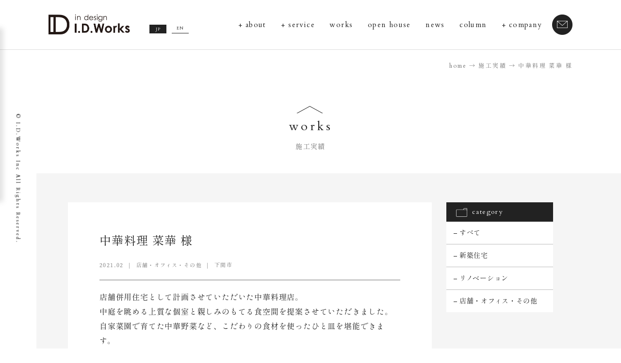

--- FILE ---
content_type: text/html; charset=UTF-8
request_url: https://idworks.co.jp/works/%E4%B8%AD%E8%8F%AF%E6%96%99%E7%90%86-%E8%8F%9C%E8%8F%AF-%E6%A7%98/
body_size: 18130
content:
<!DOCTYPE html>
<html lang="ja"
	prefix="og: https://ogp.me/ns#"  class="no-js">
<head>
<meta charset="utf-8">
<meta http-equiv="X-UA-Compatible" content="IE=edge"/>
<meta name="format-detection" content="telephone=no">
<meta name="viewport" content="width=device-width user-scalable=no">
<meta name="thumbnail" content="https://idworks.co.jp/wp-content/uploads/2022/11/thumb-idworks-4.jpg" />

<link href="https://fonts.googleapis.com/css?family=Cardo:400,700&display=swap" rel="stylesheet">
<link href="https://maxcdn.bootstrapcdn.com/font-awesome/4.7.0/css/font-awesome.min.css" rel="stylesheet">
<link rel="stylesheet" href="https://idworks.co.jp/wp-content/themes/idworks/style.css">
<link rel="icon" href="https://idworks.co.jp/wp-content/themes/idworks/favicon.ico">
<script src="https://idworks.co.jp/wp-content/themes/idworks/assets/js/jquery-2.1.3.js"></script>
<script src="https://idworks.co.jp/wp-content/themes/idworks/assets/js/all.min.js"></script>
<script src="https://maps.googleapis.com/maps/api/js?key=AIzaSyAKnHwiGMilkNeMXus9nqzfWlc1j203bzI"></script>
<!-- <script src="https://maps.googleapis.com/maps/api/js?key=AIzaSyAs_MARTGmWArnjObTmk1YouuuqE1Yf4B4"></script> -->
<!--[if lt IE 9]>
<script src="//cdnjs.cloudflare.com/ajax/libs/html5shiv/3.7.2/html5shiv.min.js"></script>
<script src="//cdnjs.cloudflare.com/ajax/libs/respond.js/1.4.2/respond.min.js"></script>
<![endif]-->
<!-- Global site tag (gtag.js) - Google Analytics -->
<script async src="https://www.googletagmanager.com/gtag/js?id=G-001GR9P54E"></script>
<script>
  window.dataLayer = window.dataLayer || [];
  function gtag(){dataLayer.push(arguments);}
  gtag('js', new Date());

  gtag('config', 'G-001GR9P54E');
</script>

		<!-- All in One SEO 4.1.5.3 -->
		<title>中華料理 菜華 様 | 株式会社I.D.Works</title>
		<meta name="robots" content="max-image-preview:large" />
		<meta name="google-site-verification" content="FU5rSiT5Dwl7deOCF3vtizJwgn6M722iYs4mkUbl38U" />
		<link rel="canonical" href="https://idworks.co.jp/works/%e4%b8%ad%e8%8f%af%e6%96%99%e7%90%86-%e8%8f%9c%e8%8f%af-%e6%a7%98/" />
		<meta property="og:locale" content="ja_JP" />
		<meta property="og:site_name" content="株式会社I.D.Works" />
		<meta property="og:type" content="article" />
		<meta property="og:title" content="中華料理 菜華 様 | 株式会社I.D.Works" />
		<meta property="og:url" content="https://idworks.co.jp/works/%e4%b8%ad%e8%8f%af%e6%96%99%e7%90%86-%e8%8f%9c%e8%8f%af-%e6%a7%98/" />
		<meta property="og:image" content="https://idworks.co.jp/wp-content/uploads/2020/05/3b0305762a580bbec5469d7aa5aa7198-scaled.jpg" />
		<meta property="og:image:secure_url" content="https://idworks.co.jp/wp-content/uploads/2020/05/3b0305762a580bbec5469d7aa5aa7198-scaled.jpg" />
		<meta property="og:image:width" content="1920" />
		<meta property="og:image:height" content="1280" />
		<meta property="article:published_time" content="2021-03-09T05:51:26+00:00" />
		<meta property="article:modified_time" content="2021-03-30T06:30:16+00:00" />
		<meta name="twitter:card" content="summary" />
		<meta name="twitter:domain" content="idworks.co.jp" />
		<meta name="twitter:title" content="中華料理 菜華 様 | 株式会社I.D.Works" />
		<meta name="twitter:image" content="https://idworks.co.jp/wp-content/uploads/2020/05/3b0305762a580bbec5469d7aa5aa7198-scaled.jpg" />
		<script type="application/ld+json" class="aioseo-schema">
			{"@context":"https:\/\/schema.org","@graph":[{"@type":"WebSite","@id":"https:\/\/idworks.co.jp\/#website","url":"https:\/\/idworks.co.jp\/","name":"\u682a\u5f0f\u4f1a\u793eI.D.Works","description":"Hello VCCW.","inLanguage":"ja","publisher":{"@id":"https:\/\/idworks.co.jp\/#organization"}},{"@type":"Organization","@id":"https:\/\/idworks.co.jp\/#organization","name":"\u682a\u5f0f\u4f1a\u793eI.D.Works","url":"https:\/\/idworks.co.jp\/"},{"@type":"BreadcrumbList","@id":"https:\/\/idworks.co.jp\/works\/%e4%b8%ad%e8%8f%af%e6%96%99%e7%90%86-%e8%8f%9c%e8%8f%af-%e6%a7%98\/#breadcrumblist","itemListElement":[{"@type":"ListItem","@id":"https:\/\/idworks.co.jp\/#listItem","position":1,"item":{"@type":"WebPage","@id":"https:\/\/idworks.co.jp\/","name":"\u30db\u30fc\u30e0","description":"\u5c71\u53e3\u770c\uff08\u5c71\u53e3\u5e02\u30fb\u9632\u5e9c\u5e02\u30fb\u5468\u5357\u5e02\uff09\u306e\u6ce8\u6587\u4f4f\u5b85\u3001\u65b0\u7bc9\u4f4f\u5b85\u3001\u30ea\u30d5\u30a9\u30fc\u30e0\u306f\u5de5\u52d9\u5e97I.D.Works\u306b\u304a\u4efb\u305b\u304f\u3060\u3055\u3044\u3002 \u79c1\u9054\u304c\u30c7\u30b6\u30a4\u30f3\u3057\u3066\u3044\u308b\u306e\u306f\u305d\u3053\u306b\u80b2\u307e\u308c\u308b\u300c\u66ae\u3089\u3057\u300d\u3067\u3059\u3002 I.D.Works\u3068\u4e00\u7dd2\u306b\u30ef\u30af\u30ef\u30af\u3059\u308b\u300c\u66ae\u3089\u3057\u300d\u3092\u8003\u3048\u3066\u307f\u307e\u305b\u3093\u304b\uff1f","url":"https:\/\/idworks.co.jp\/"}}]},{"@type":"Person","@id":"https:\/\/idworks.co.jp\/author\/admin-idw\/#author","url":"https:\/\/idworks.co.jp\/author\/admin-idw\/","name":"admin-idw","image":{"@type":"ImageObject","@id":"https:\/\/idworks.co.jp\/works\/%e4%b8%ad%e8%8f%af%e6%96%99%e7%90%86-%e8%8f%9c%e8%8f%af-%e6%a7%98\/#authorImage","url":"https:\/\/secure.gravatar.com\/avatar\/c6ec74d90935908d7ee1cd4885ec8bc5?s=96&d=mm&r=g","width":96,"height":96,"caption":"admin-idw"}},{"@type":"WebPage","@id":"https:\/\/idworks.co.jp\/works\/%e4%b8%ad%e8%8f%af%e6%96%99%e7%90%86-%e8%8f%9c%e8%8f%af-%e6%a7%98\/#webpage","url":"https:\/\/idworks.co.jp\/works\/%e4%b8%ad%e8%8f%af%e6%96%99%e7%90%86-%e8%8f%9c%e8%8f%af-%e6%a7%98\/","name":"\u4e2d\u83ef\u6599\u7406 \u83dc\u83ef \u69d8 | \u682a\u5f0f\u4f1a\u793eI.D.Works","inLanguage":"ja","isPartOf":{"@id":"https:\/\/idworks.co.jp\/#website"},"breadcrumb":{"@id":"https:\/\/idworks.co.jp\/works\/%e4%b8%ad%e8%8f%af%e6%96%99%e7%90%86-%e8%8f%9c%e8%8f%af-%e6%a7%98\/#breadcrumblist"},"author":"https:\/\/idworks.co.jp\/author\/admin-idw\/#author","creator":"https:\/\/idworks.co.jp\/author\/admin-idw\/#author","image":{"@type":"ImageObject","@id":"https:\/\/idworks.co.jp\/#mainImage","url":"https:\/\/idworks.co.jp\/wp-content\/uploads\/2020\/05\/3b0305762a580bbec5469d7aa5aa7198-scaled.jpg","width":1920,"height":1280},"primaryImageOfPage":{"@id":"https:\/\/idworks.co.jp\/works\/%e4%b8%ad%e8%8f%af%e6%96%99%e7%90%86-%e8%8f%9c%e8%8f%af-%e6%a7%98\/#mainImage"},"datePublished":"2021-03-09T05:51:26+09:00","dateModified":"2021-03-30T06:30:16+09:00"}]}
		</script>
		<!-- All in One SEO -->

<link rel='stylesheet' id='wp-block-library-css' href='https://idworks.co.jp/wp-includes/css/dist/block-library/style.min.css?ver=6.4.3' type='text/css' media='all' />
<style id='classic-theme-styles-inline-css' type='text/css'>
/*! This file is auto-generated */
.wp-block-button__link{color:#fff;background-color:#32373c;border-radius:9999px;box-shadow:none;text-decoration:none;padding:calc(.667em + 2px) calc(1.333em + 2px);font-size:1.125em}.wp-block-file__button{background:#32373c;color:#fff;text-decoration:none}
</style>
<style id='global-styles-inline-css' type='text/css'>
body{--wp--preset--color--black: #000000;--wp--preset--color--cyan-bluish-gray: #abb8c3;--wp--preset--color--white: #ffffff;--wp--preset--color--pale-pink: #f78da7;--wp--preset--color--vivid-red: #cf2e2e;--wp--preset--color--luminous-vivid-orange: #ff6900;--wp--preset--color--luminous-vivid-amber: #fcb900;--wp--preset--color--light-green-cyan: #7bdcb5;--wp--preset--color--vivid-green-cyan: #00d084;--wp--preset--color--pale-cyan-blue: #8ed1fc;--wp--preset--color--vivid-cyan-blue: #0693e3;--wp--preset--color--vivid-purple: #9b51e0;--wp--preset--gradient--vivid-cyan-blue-to-vivid-purple: linear-gradient(135deg,rgba(6,147,227,1) 0%,rgb(155,81,224) 100%);--wp--preset--gradient--light-green-cyan-to-vivid-green-cyan: linear-gradient(135deg,rgb(122,220,180) 0%,rgb(0,208,130) 100%);--wp--preset--gradient--luminous-vivid-amber-to-luminous-vivid-orange: linear-gradient(135deg,rgba(252,185,0,1) 0%,rgba(255,105,0,1) 100%);--wp--preset--gradient--luminous-vivid-orange-to-vivid-red: linear-gradient(135deg,rgba(255,105,0,1) 0%,rgb(207,46,46) 100%);--wp--preset--gradient--very-light-gray-to-cyan-bluish-gray: linear-gradient(135deg,rgb(238,238,238) 0%,rgb(169,184,195) 100%);--wp--preset--gradient--cool-to-warm-spectrum: linear-gradient(135deg,rgb(74,234,220) 0%,rgb(151,120,209) 20%,rgb(207,42,186) 40%,rgb(238,44,130) 60%,rgb(251,105,98) 80%,rgb(254,248,76) 100%);--wp--preset--gradient--blush-light-purple: linear-gradient(135deg,rgb(255,206,236) 0%,rgb(152,150,240) 100%);--wp--preset--gradient--blush-bordeaux: linear-gradient(135deg,rgb(254,205,165) 0%,rgb(254,45,45) 50%,rgb(107,0,62) 100%);--wp--preset--gradient--luminous-dusk: linear-gradient(135deg,rgb(255,203,112) 0%,rgb(199,81,192) 50%,rgb(65,88,208) 100%);--wp--preset--gradient--pale-ocean: linear-gradient(135deg,rgb(255,245,203) 0%,rgb(182,227,212) 50%,rgb(51,167,181) 100%);--wp--preset--gradient--electric-grass: linear-gradient(135deg,rgb(202,248,128) 0%,rgb(113,206,126) 100%);--wp--preset--gradient--midnight: linear-gradient(135deg,rgb(2,3,129) 0%,rgb(40,116,252) 100%);--wp--preset--font-size--small: 13px;--wp--preset--font-size--medium: 20px;--wp--preset--font-size--large: 36px;--wp--preset--font-size--x-large: 42px;--wp--preset--spacing--20: 0.44rem;--wp--preset--spacing--30: 0.67rem;--wp--preset--spacing--40: 1rem;--wp--preset--spacing--50: 1.5rem;--wp--preset--spacing--60: 2.25rem;--wp--preset--spacing--70: 3.38rem;--wp--preset--spacing--80: 5.06rem;--wp--preset--shadow--natural: 6px 6px 9px rgba(0, 0, 0, 0.2);--wp--preset--shadow--deep: 12px 12px 50px rgba(0, 0, 0, 0.4);--wp--preset--shadow--sharp: 6px 6px 0px rgba(0, 0, 0, 0.2);--wp--preset--shadow--outlined: 6px 6px 0px -3px rgba(255, 255, 255, 1), 6px 6px rgba(0, 0, 0, 1);--wp--preset--shadow--crisp: 6px 6px 0px rgba(0, 0, 0, 1);}:where(.is-layout-flex){gap: 0.5em;}:where(.is-layout-grid){gap: 0.5em;}body .is-layout-flow > .alignleft{float: left;margin-inline-start: 0;margin-inline-end: 2em;}body .is-layout-flow > .alignright{float: right;margin-inline-start: 2em;margin-inline-end: 0;}body .is-layout-flow > .aligncenter{margin-left: auto !important;margin-right: auto !important;}body .is-layout-constrained > .alignleft{float: left;margin-inline-start: 0;margin-inline-end: 2em;}body .is-layout-constrained > .alignright{float: right;margin-inline-start: 2em;margin-inline-end: 0;}body .is-layout-constrained > .aligncenter{margin-left: auto !important;margin-right: auto !important;}body .is-layout-constrained > :where(:not(.alignleft):not(.alignright):not(.alignfull)){max-width: var(--wp--style--global--content-size);margin-left: auto !important;margin-right: auto !important;}body .is-layout-constrained > .alignwide{max-width: var(--wp--style--global--wide-size);}body .is-layout-flex{display: flex;}body .is-layout-flex{flex-wrap: wrap;align-items: center;}body .is-layout-flex > *{margin: 0;}body .is-layout-grid{display: grid;}body .is-layout-grid > *{margin: 0;}:where(.wp-block-columns.is-layout-flex){gap: 2em;}:where(.wp-block-columns.is-layout-grid){gap: 2em;}:where(.wp-block-post-template.is-layout-flex){gap: 1.25em;}:where(.wp-block-post-template.is-layout-grid){gap: 1.25em;}.has-black-color{color: var(--wp--preset--color--black) !important;}.has-cyan-bluish-gray-color{color: var(--wp--preset--color--cyan-bluish-gray) !important;}.has-white-color{color: var(--wp--preset--color--white) !important;}.has-pale-pink-color{color: var(--wp--preset--color--pale-pink) !important;}.has-vivid-red-color{color: var(--wp--preset--color--vivid-red) !important;}.has-luminous-vivid-orange-color{color: var(--wp--preset--color--luminous-vivid-orange) !important;}.has-luminous-vivid-amber-color{color: var(--wp--preset--color--luminous-vivid-amber) !important;}.has-light-green-cyan-color{color: var(--wp--preset--color--light-green-cyan) !important;}.has-vivid-green-cyan-color{color: var(--wp--preset--color--vivid-green-cyan) !important;}.has-pale-cyan-blue-color{color: var(--wp--preset--color--pale-cyan-blue) !important;}.has-vivid-cyan-blue-color{color: var(--wp--preset--color--vivid-cyan-blue) !important;}.has-vivid-purple-color{color: var(--wp--preset--color--vivid-purple) !important;}.has-black-background-color{background-color: var(--wp--preset--color--black) !important;}.has-cyan-bluish-gray-background-color{background-color: var(--wp--preset--color--cyan-bluish-gray) !important;}.has-white-background-color{background-color: var(--wp--preset--color--white) !important;}.has-pale-pink-background-color{background-color: var(--wp--preset--color--pale-pink) !important;}.has-vivid-red-background-color{background-color: var(--wp--preset--color--vivid-red) !important;}.has-luminous-vivid-orange-background-color{background-color: var(--wp--preset--color--luminous-vivid-orange) !important;}.has-luminous-vivid-amber-background-color{background-color: var(--wp--preset--color--luminous-vivid-amber) !important;}.has-light-green-cyan-background-color{background-color: var(--wp--preset--color--light-green-cyan) !important;}.has-vivid-green-cyan-background-color{background-color: var(--wp--preset--color--vivid-green-cyan) !important;}.has-pale-cyan-blue-background-color{background-color: var(--wp--preset--color--pale-cyan-blue) !important;}.has-vivid-cyan-blue-background-color{background-color: var(--wp--preset--color--vivid-cyan-blue) !important;}.has-vivid-purple-background-color{background-color: var(--wp--preset--color--vivid-purple) !important;}.has-black-border-color{border-color: var(--wp--preset--color--black) !important;}.has-cyan-bluish-gray-border-color{border-color: var(--wp--preset--color--cyan-bluish-gray) !important;}.has-white-border-color{border-color: var(--wp--preset--color--white) !important;}.has-pale-pink-border-color{border-color: var(--wp--preset--color--pale-pink) !important;}.has-vivid-red-border-color{border-color: var(--wp--preset--color--vivid-red) !important;}.has-luminous-vivid-orange-border-color{border-color: var(--wp--preset--color--luminous-vivid-orange) !important;}.has-luminous-vivid-amber-border-color{border-color: var(--wp--preset--color--luminous-vivid-amber) !important;}.has-light-green-cyan-border-color{border-color: var(--wp--preset--color--light-green-cyan) !important;}.has-vivid-green-cyan-border-color{border-color: var(--wp--preset--color--vivid-green-cyan) !important;}.has-pale-cyan-blue-border-color{border-color: var(--wp--preset--color--pale-cyan-blue) !important;}.has-vivid-cyan-blue-border-color{border-color: var(--wp--preset--color--vivid-cyan-blue) !important;}.has-vivid-purple-border-color{border-color: var(--wp--preset--color--vivid-purple) !important;}.has-vivid-cyan-blue-to-vivid-purple-gradient-background{background: var(--wp--preset--gradient--vivid-cyan-blue-to-vivid-purple) !important;}.has-light-green-cyan-to-vivid-green-cyan-gradient-background{background: var(--wp--preset--gradient--light-green-cyan-to-vivid-green-cyan) !important;}.has-luminous-vivid-amber-to-luminous-vivid-orange-gradient-background{background: var(--wp--preset--gradient--luminous-vivid-amber-to-luminous-vivid-orange) !important;}.has-luminous-vivid-orange-to-vivid-red-gradient-background{background: var(--wp--preset--gradient--luminous-vivid-orange-to-vivid-red) !important;}.has-very-light-gray-to-cyan-bluish-gray-gradient-background{background: var(--wp--preset--gradient--very-light-gray-to-cyan-bluish-gray) !important;}.has-cool-to-warm-spectrum-gradient-background{background: var(--wp--preset--gradient--cool-to-warm-spectrum) !important;}.has-blush-light-purple-gradient-background{background: var(--wp--preset--gradient--blush-light-purple) !important;}.has-blush-bordeaux-gradient-background{background: var(--wp--preset--gradient--blush-bordeaux) !important;}.has-luminous-dusk-gradient-background{background: var(--wp--preset--gradient--luminous-dusk) !important;}.has-pale-ocean-gradient-background{background: var(--wp--preset--gradient--pale-ocean) !important;}.has-electric-grass-gradient-background{background: var(--wp--preset--gradient--electric-grass) !important;}.has-midnight-gradient-background{background: var(--wp--preset--gradient--midnight) !important;}.has-small-font-size{font-size: var(--wp--preset--font-size--small) !important;}.has-medium-font-size{font-size: var(--wp--preset--font-size--medium) !important;}.has-large-font-size{font-size: var(--wp--preset--font-size--large) !important;}.has-x-large-font-size{font-size: var(--wp--preset--font-size--x-large) !important;}
.wp-block-navigation a:where(:not(.wp-element-button)){color: inherit;}
:where(.wp-block-post-template.is-layout-flex){gap: 1.25em;}:where(.wp-block-post-template.is-layout-grid){gap: 1.25em;}
:where(.wp-block-columns.is-layout-flex){gap: 2em;}:where(.wp-block-columns.is-layout-grid){gap: 2em;}
.wp-block-pullquote{font-size: 1.5em;line-height: 1.6;}
</style>
<link rel='stylesheet' id='contact-form-7-css' href='https://idworks.co.jp/wp-content/plugins/contact-form-7/includes/css/styles.css?ver=5.1.6' type='text/css' media='all' />
<link rel='stylesheet' id='contact-form-7-confirm-css' href='https://idworks.co.jp/wp-content/plugins/contact-form-7-add-confirm/includes/css/styles.css?ver=5.1' type='text/css' media='all' />
<link rel='stylesheet' id='mts_simple_booking_front_css-css' href='https://idworks.co.jp/wp-content/plugins/mts-simple-booking/css/mtssb-front.css?ver=6.4.3' type='text/css' media='all' />
<link rel='stylesheet' id='jquery-ui-smoothness-css' href='https://idworks.co.jp/wp-content/plugins/contact-form-7/includes/js/jquery-ui/themes/smoothness/jquery-ui.min.css?ver=1.11.4' type='text/css' media='screen' />
<script type="text/javascript" src="https://idworks.co.jp/wp-includes/js/jquery/jquery.min.js?ver=3.7.1" id="jquery-core-js"></script>
<script type="text/javascript" src="https://idworks.co.jp/wp-includes/js/jquery/jquery-migrate.min.js?ver=3.4.1" id="jquery-migrate-js"></script>
<link rel="https://api.w.org/" href="https://idworks.co.jp/wp-json/" /><link rel="EditURI" type="application/rsd+xml" title="RSD" href="https://idworks.co.jp/xmlrpc.php?rsd" />
<meta name="generator" content="WordPress 6.4.3" />
<link rel='shortlink' href='https://idworks.co.jp/?p=13298' />
<link rel="alternate" type="application/json+oembed" href="https://idworks.co.jp/wp-json/oembed/1.0/embed?url=https%3A%2F%2Fidworks.co.jp%2Fworks%2F%25e4%25b8%25ad%25e8%258f%25af%25e6%2596%2599%25e7%2590%2586-%25e8%258f%259c%25e8%258f%25af-%25e6%25a7%2598%2F" />
<link rel="alternate" type="text/xml+oembed" href="https://idworks.co.jp/wp-json/oembed/1.0/embed?url=https%3A%2F%2Fidworks.co.jp%2Fworks%2F%25e4%25b8%25ad%25e8%258f%25af%25e6%2596%2599%25e7%2590%2586-%25e8%258f%259c%25e8%258f%25af-%25e6%25a7%2598%2F&#038;format=xml" />

<!-- BEGIN ExactMetrics v5.3.10 Universal Analytics - https://exactmetrics.com/ -->
<script>
(function(i,s,o,g,r,a,m){i['GoogleAnalyticsObject']=r;i[r]=i[r]||function(){
	(i[r].q=i[r].q||[]).push(arguments)},i[r].l=1*new Date();a=s.createElement(o),
	m=s.getElementsByTagName(o)[0];a.async=1;a.src=g;m.parentNode.insertBefore(a,m)
})(window,document,'script','https://www.google-analytics.com/analytics.js','ga');
  ga('create', 'UA-157807933-1', 'auto');
  ga('send', 'pageview');
</script>
<!-- END ExactMetrics Universal Analytics -->
</head>
<body class="works-template-default single single-works postid-13298">

<div id="loader-bg">
  <div id="loading">
    <img src="https://idworks.co.jp/wp-content/themes/idworks/assets/img/header.logo.png" alt="株式会社I.D.Works" width="150">
  </div>
</div>

<div id="wrapper">

<header class="header">

  <div id="menu-container">
    <div id="menu-wrapper">
      <div id="hamburger-menu"><span></span><span></span><span></span></div>
      </div>
      <ul class="menu-list accordion">
        <li class="toggle accordion-toggle">
          <span class="icon-plus"></span>
          <a class="menu-link" href="javascript:void(0)">about</a>
        </li>
        <ul class="menu-submenu accordion-content">
          <li><a class="head" href="https://idworks.co.jp/concept/">わたしたちの想い</a></li>
          <li><a class="head" href="https://idworks.co.jp/id_house/">I.D.Worksの家・空間づくり</a></li>
          <li><a class="head" href="https://idworks.co.jp/id_house/design/">デザイン</a></li>
          <li><a class="head" href="https://idworks.co.jp/id_house/technology/">技術</a></li>
          <li><a class="head" href="https://idworks.co.jp/id_house/guarantee/">住宅保証</a></li>
          <li><a class="head" href="https://idworks.co.jp/movie/">動画で見る家づくり</a></li>
        </ul>
        <li class="toggle accordion-toggle">
          <span class="icon-plus"></span>
          <a class="menu-link" href="javascript:void(0)">service</a>
        </li>
        <ul class="menu-submenu accordion-content">
          <li><a class="head" href="https://idworks.co.jp/new_house/">新築住宅</a></li>
          <li><a class="head" href="https://idworks.co.jp/renovation/">リノベーション</a></li>
          <li><a class="head" href="https://idworks.co.jp/shop_design/">ショップデザイン</a></li>
          <li><a class="head" href="https://idworks.co.jp/office_design/">オフィスデザイン</a></li>
          <li><a class="head" href="https://idworks.co.jp/space_styling/">空間スタイリング</a></li>
          <li><a class="head" href="https://idworks.co.jp/inspection_and_management/">住宅診断・管理</a></li>
          <li><a class="head" href="https://idworks.co.jp/realestate/">不動産</a></li>
        </ul>
        <li class="menu-list_item">
          <a class="menu-link" href="https://idworks.co.jp/works/">works</a>
        </li>
        <li class="menu-list_item">
          <a class="menu-link" href="https://idworks.co.jp/openhouse/">open house</a>
        </li>
        <li class="menu-list_item">
          <a class="menu-link" href="https://idworks.co.jp/archive/">news</a>
        </li>
        <li class="menu-list_item">
          <a class="menu-link" href="https://idworks.co.jp/columns/">column</a>
        </li>
        <li class="toggle accordion-toggle">
          <span class="icon-plus"></span>
          <a class="menu-link" href="javascript:void(0)">company</a>
        </li>
        <ul class="menu-submenu accordion-content">
          <li><a class="head" href="https://idworks.co.jp/company/">会社概要</a></li>
          <li><a class="head" href="https://idworks.co.jp/staff/">スタッフ紹介</a></li>
          <li><a class="head" href="https://idworks.co.jp/recruit/">採用情報</a></li>
          <li><a class="head" href="https://idworks.co.jp/staffblog/">スタッフブログ</a></li>
        </ul>
        <li class="menu-list_item">
          <a class="menu-link" href="https://idworks.co.jp/contact/">contact</a>
        </li>
    </ul>
  </div>

  <div class="header_container">

        <p class="header_logo"><a href="https://idworks.co.jp"><img src="https://idworks.co.jp/wp-content/themes/idworks/assets/img/header.logo.png" alt="株式会社I.D.Works" width="168"></a></p>
    
    <div class="change-lang">
      <ul class="change-lang_list">
        <li class="change-lang_list_item change-lang_list_item--ja now">JP</li>
        <li class="change-lang_list_item change-lang_list_item--en"><a href="https://en.idworks.co.jp"><span>EN</span></a></li>
      </ul>
    </div>

    <nav class="header_navi">
      <ul class="header_navi_list">
        <li class="header_navi_list_item header_navi_list_item--drop-down">
          <a href="javascript:void(0)">about</a>
          <ul class="header_navi_child">
            <li class="header_navi_child_item"><a href="https://idworks.co.jp/concept/">わたしたちの想い</a></li>
            <li class="header_navi_child_item"><a href="https://idworks.co.jp/id_house/">I.D.Worksの家・空間づくり</a></li>
            <li class="header_navi_child_item"><a href="https://idworks.co.jp/id_house/design/">デザイン</a></li>
            <li class="header_navi_child_item"><a href="https://idworks.co.jp/id_house/technology/">技術</a></li>
            <li class="header_navi_child_item"><a href="https://idworks.co.jp/id_house/guarantee/">住宅保証</a></li>
            <li class="header_navi_child_item"><a href="https://idworks.co.jp/movie/">動画で見る家づくり</a></li>
          </ul>
        </li>
        <li class="header_navi_list_item header_navi_list_item--drop-down">
          <a href="javascript:void(0)">service</a>
          <ul class="header_navi_child">
            <li class="header_navi_child_item"><a href="https://idworks.co.jp/new_house/">新築住宅</a></li>
            <li class="header_navi_child_item"><a href="https://idworks.co.jp/renovation/">リノベーション</a></li>
            <li class="header_navi_child_item"><a href="https://idworks.co.jp/shop_design/">ショップデザイン</a></li>
            <li class="header_navi_child_item"><a href="https://idworks.co.jp/office_design/">オフィスデザイン</a></li>
            <li class="header_navi_child_item"><a href="https://idworks.co.jp/space_styling/">空間スタイリング</a></li>
            <li class="header_navi_child_item"><a href="https://idworks.co.jp/inspection_and_management/">住宅診断・管理</a></li>
            <li class="header_navi_child_item"><a href="https://idworks.co.jp/realestate/">不動産</a></li>
          </ul>
        </li>
        <li class="header_navi_list_item"><a href="https://idworks.co.jp/works/">works</a></li>
        <li class="header_navi_list_item"><a href="https://idworks.co.jp/openhouse/">open house</a></li>
        <li class="header_navi_list_item"><a href="https://idworks.co.jp/archive/">news</a></li>
        <li class="header_navi_list_item"><a href="https://idworks.co.jp/columns/">column</a></li>
        <li class="header_navi_list_item header_navi_list_item--drop-down">
          <a href="javascript:void(0)">company</a>
          <ul class="header_navi_child">
            <li class="header_navi_child_item"><a href="https://idworks.co.jp/company/">会社概要</a></li>
            <li class="header_navi_child_item"><a href="https://idworks.co.jp/staff/">スタッフ紹介</a></li>
            <li class="header_navi_child_item"><a href="https://idworks.co.jp/recruit/">採用情報</a></li>
            <li class="header_navi_child_item"><a href="https://idworks.co.jp/staffblog/">スタッフブログ</a></li>
          </ul>
        </li>
        <li class="header_navi_list_item"><a href="https://idworks.co.jp/contact/"><img src="https://idworks.co.jp/wp-content/themes/idworks/assets/img/header_navi_contact.png" alt="お問い合わせ" width="42"></a></li>
      </ul>
    </nav>

  </div>

</header>

<div id="breadcrumb" class="cf"><div class="bread-container" itemscope itemtype="http://schema.org/BreadcrumbList"><span itemprop="itemListElement" itemscope itemtype="http://schema.org/ListItem"><a href="https://idworks.co.jp" itemprop="item"><span itemprop="name">home</span></a><meta itemprop="position" content="1"></span><span itemprop="itemListElement" itemscope itemtype="http://schema.org/ListItem"><a href="https://idworks.co.jp/works/" itemprop="item"><span itemprop="name">施工実績</span></a><meta itemprop="position" content="2"></span><span itemprop="itemListElement" itemscope itemtype="http://schema.org/ListItem"><span itemprop="name">中華料理 菜華 様</span><meta itemprop="position" content="3"></span></div></div><main class="main works works-single lower-main">

  <h1 class="heading-ptn-01"><span class="heading-ptn-01_icon"></span>works<span class="heading-ptn-01_ja">施工実績</span></h1>
  <div class="lower-container">

    <div class="content-width">

      <div class="col-02">

        <div class="col-02_left">

          <div class="single_container">

                                    <h1 class="single_heading">中華料理 菜華 様</h1>
            <div class="archive_post_item_info">
              <time class="archive_post_item_info_time">2021.02</time>
                            <span class="archive_post_item_info_category works_shop">店舗・オフィス・その他</span>
                            <span class="archive_post_item_info_time">下関市</span>
            </div>
            <div class="single_content wp-post-contents">
              <p>店舗併用住宅として計画させていただいた中華料理店。<br />
中庭を眺める上質な個室と親しみのもてる食空間を提案させていただきました。<br />
自家菜園で育てた中華野菜など、こだわりの食材を使ったひと皿を堪能できます。</p>
<p><img fetchpriority="high" decoding="async" class="aligncenter size-large wp-image-17701" src="https://idworks.co.jp/wp-content/uploads/2020/05/3b0305762a580bbec5469d7aa5aa7198-1024x683.jpg" alt="" width="1024" height="683" srcset="https://idworks.co.jp/wp-content/uploads/2020/05/3b0305762a580bbec5469d7aa5aa7198-1024x683.jpg 1024w, https://idworks.co.jp/wp-content/uploads/2020/05/3b0305762a580bbec5469d7aa5aa7198-300x200.jpg 300w, https://idworks.co.jp/wp-content/uploads/2020/05/3b0305762a580bbec5469d7aa5aa7198-768x512.jpg 768w, https://idworks.co.jp/wp-content/uploads/2020/05/3b0305762a580bbec5469d7aa5aa7198-1536x1024.jpg 1536w, https://idworks.co.jp/wp-content/uploads/2020/05/3b0305762a580bbec5469d7aa5aa7198-2048x1365.jpg 2048w, https://idworks.co.jp/wp-content/uploads/2020/05/3b0305762a580bbec5469d7aa5aa7198-720x480.jpg 720w, https://idworks.co.jp/wp-content/uploads/2020/05/3b0305762a580bbec5469d7aa5aa7198-scaled.jpg 1920w" sizes="(max-width: 1024px) 100vw, 1024px" /><img decoding="async" class="aligncenter size-large wp-image-17707" src="https://idworks.co.jp/wp-content/uploads/2020/05/cd039d4c044e2b59d4b177b7848513c7-1024x683.jpg" alt="" width="1024" height="683" srcset="https://idworks.co.jp/wp-content/uploads/2020/05/cd039d4c044e2b59d4b177b7848513c7-1024x683.jpg 1024w, https://idworks.co.jp/wp-content/uploads/2020/05/cd039d4c044e2b59d4b177b7848513c7-300x200.jpg 300w, https://idworks.co.jp/wp-content/uploads/2020/05/cd039d4c044e2b59d4b177b7848513c7-768x512.jpg 768w, https://idworks.co.jp/wp-content/uploads/2020/05/cd039d4c044e2b59d4b177b7848513c7-1536x1024.jpg 1536w, https://idworks.co.jp/wp-content/uploads/2020/05/cd039d4c044e2b59d4b177b7848513c7-2048x1365.jpg 2048w, https://idworks.co.jp/wp-content/uploads/2020/05/cd039d4c044e2b59d4b177b7848513c7-720x480.jpg 720w, https://idworks.co.jp/wp-content/uploads/2020/05/cd039d4c044e2b59d4b177b7848513c7-scaled.jpg 1920w" sizes="(max-width: 1024px) 100vw, 1024px" /><img decoding="async" class="aligncenter size-large wp-image-17699" src="https://idworks.co.jp/wp-content/uploads/2020/05/e93dce9aef0ed9e2a9f0220969b04345-1024x683.jpg" alt="" width="1024" height="683" srcset="https://idworks.co.jp/wp-content/uploads/2020/05/e93dce9aef0ed9e2a9f0220969b04345-1024x683.jpg 1024w, https://idworks.co.jp/wp-content/uploads/2020/05/e93dce9aef0ed9e2a9f0220969b04345-300x200.jpg 300w, https://idworks.co.jp/wp-content/uploads/2020/05/e93dce9aef0ed9e2a9f0220969b04345-768x512.jpg 768w, https://idworks.co.jp/wp-content/uploads/2020/05/e93dce9aef0ed9e2a9f0220969b04345-1536x1024.jpg 1536w, https://idworks.co.jp/wp-content/uploads/2020/05/e93dce9aef0ed9e2a9f0220969b04345-2048x1365.jpg 2048w, https://idworks.co.jp/wp-content/uploads/2020/05/e93dce9aef0ed9e2a9f0220969b04345-720x480.jpg 720w, https://idworks.co.jp/wp-content/uploads/2020/05/e93dce9aef0ed9e2a9f0220969b04345-scaled.jpg 1920w" sizes="(max-width: 1024px) 100vw, 1024px" /><img loading="lazy" decoding="async" class="aligncenter size-large wp-image-17703" src="https://idworks.co.jp/wp-content/uploads/2020/05/9a0f790babf237ee6572968e0b3da085-1024x683.jpg" alt="" width="1024" height="683" srcset="https://idworks.co.jp/wp-content/uploads/2020/05/9a0f790babf237ee6572968e0b3da085-1024x683.jpg 1024w, https://idworks.co.jp/wp-content/uploads/2020/05/9a0f790babf237ee6572968e0b3da085-300x200.jpg 300w, https://idworks.co.jp/wp-content/uploads/2020/05/9a0f790babf237ee6572968e0b3da085-768x512.jpg 768w, https://idworks.co.jp/wp-content/uploads/2020/05/9a0f790babf237ee6572968e0b3da085-1536x1024.jpg 1536w, https://idworks.co.jp/wp-content/uploads/2020/05/9a0f790babf237ee6572968e0b3da085-2048x1365.jpg 2048w, https://idworks.co.jp/wp-content/uploads/2020/05/9a0f790babf237ee6572968e0b3da085-720x480.jpg 720w, https://idworks.co.jp/wp-content/uploads/2020/05/9a0f790babf237ee6572968e0b3da085-scaled.jpg 1920w" sizes="(max-width: 1024px) 100vw, 1024px" /><img loading="lazy" decoding="async" class="aligncenter size-large wp-image-17705" src="https://idworks.co.jp/wp-content/uploads/2020/05/42d0efbc95fcb75d856f8fa9bf4fe411-1024x683.jpg" alt="" width="1024" height="683" srcset="https://idworks.co.jp/wp-content/uploads/2020/05/42d0efbc95fcb75d856f8fa9bf4fe411-1024x683.jpg 1024w, https://idworks.co.jp/wp-content/uploads/2020/05/42d0efbc95fcb75d856f8fa9bf4fe411-300x200.jpg 300w, https://idworks.co.jp/wp-content/uploads/2020/05/42d0efbc95fcb75d856f8fa9bf4fe411-768x512.jpg 768w, https://idworks.co.jp/wp-content/uploads/2020/05/42d0efbc95fcb75d856f8fa9bf4fe411-1536x1024.jpg 1536w, https://idworks.co.jp/wp-content/uploads/2020/05/42d0efbc95fcb75d856f8fa9bf4fe411-2048x1365.jpg 2048w, https://idworks.co.jp/wp-content/uploads/2020/05/42d0efbc95fcb75d856f8fa9bf4fe411-720x480.jpg 720w, https://idworks.co.jp/wp-content/uploads/2020/05/42d0efbc95fcb75d856f8fa9bf4fe411-scaled.jpg 1920w" sizes="(max-width: 1024px) 100vw, 1024px" /><img loading="lazy" decoding="async" class="aligncenter size-large wp-image-17704" src="https://idworks.co.jp/wp-content/uploads/2020/05/13cbc5504412c7ee5f4d261f6a01928a-1024x683.jpg" alt="" width="1024" height="683" srcset="https://idworks.co.jp/wp-content/uploads/2020/05/13cbc5504412c7ee5f4d261f6a01928a-1024x683.jpg 1024w, https://idworks.co.jp/wp-content/uploads/2020/05/13cbc5504412c7ee5f4d261f6a01928a-300x200.jpg 300w, https://idworks.co.jp/wp-content/uploads/2020/05/13cbc5504412c7ee5f4d261f6a01928a-768x512.jpg 768w, https://idworks.co.jp/wp-content/uploads/2020/05/13cbc5504412c7ee5f4d261f6a01928a-1536x1024.jpg 1536w, https://idworks.co.jp/wp-content/uploads/2020/05/13cbc5504412c7ee5f4d261f6a01928a-2048x1365.jpg 2048w, https://idworks.co.jp/wp-content/uploads/2020/05/13cbc5504412c7ee5f4d261f6a01928a-720x480.jpg 720w, https://idworks.co.jp/wp-content/uploads/2020/05/13cbc5504412c7ee5f4d261f6a01928a-scaled.jpg 1920w" sizes="(max-width: 1024px) 100vw, 1024px" /><img loading="lazy" decoding="async" class="aligncenter size-large wp-image-17697" src="https://idworks.co.jp/wp-content/uploads/2020/05/e339d75ce8677f60bfd925e01ab09c72-1024x683.jpg" alt="" width="1024" height="683" srcset="https://idworks.co.jp/wp-content/uploads/2020/05/e339d75ce8677f60bfd925e01ab09c72-1024x683.jpg 1024w, https://idworks.co.jp/wp-content/uploads/2020/05/e339d75ce8677f60bfd925e01ab09c72-300x200.jpg 300w, https://idworks.co.jp/wp-content/uploads/2020/05/e339d75ce8677f60bfd925e01ab09c72-768x512.jpg 768w, https://idworks.co.jp/wp-content/uploads/2020/05/e339d75ce8677f60bfd925e01ab09c72-1536x1024.jpg 1536w, https://idworks.co.jp/wp-content/uploads/2020/05/e339d75ce8677f60bfd925e01ab09c72-2048x1365.jpg 2048w, https://idworks.co.jp/wp-content/uploads/2020/05/e339d75ce8677f60bfd925e01ab09c72-720x480.jpg 720w, https://idworks.co.jp/wp-content/uploads/2020/05/e339d75ce8677f60bfd925e01ab09c72-scaled.jpg 1920w" sizes="(max-width: 1024px) 100vw, 1024px" /><img loading="lazy" decoding="async" class="aligncenter size-large wp-image-17695" src="https://idworks.co.jp/wp-content/uploads/2020/05/5e8295f2686b4c535062f9783c99753b-1024x683.jpg" alt="" width="1024" height="683" srcset="https://idworks.co.jp/wp-content/uploads/2020/05/5e8295f2686b4c535062f9783c99753b-1024x683.jpg 1024w, https://idworks.co.jp/wp-content/uploads/2020/05/5e8295f2686b4c535062f9783c99753b-300x200.jpg 300w, https://idworks.co.jp/wp-content/uploads/2020/05/5e8295f2686b4c535062f9783c99753b-768x512.jpg 768w, https://idworks.co.jp/wp-content/uploads/2020/05/5e8295f2686b4c535062f9783c99753b-1536x1024.jpg 1536w, https://idworks.co.jp/wp-content/uploads/2020/05/5e8295f2686b4c535062f9783c99753b-2048x1365.jpg 2048w, https://idworks.co.jp/wp-content/uploads/2020/05/5e8295f2686b4c535062f9783c99753b-720x480.jpg 720w, https://idworks.co.jp/wp-content/uploads/2020/05/5e8295f2686b4c535062f9783c99753b-scaled.jpg 1920w" sizes="(max-width: 1024px) 100vw, 1024px" /><img loading="lazy" decoding="async" class="aligncenter size-large wp-image-17874" src="https://idworks.co.jp/wp-content/uploads/2021/03/a2d37c0db3c2eb42b17cc3db03927e66-1024x932.jpg" alt="" width="1024" height="932" srcset="https://idworks.co.jp/wp-content/uploads/2021/03/a2d37c0db3c2eb42b17cc3db03927e66-1024x932.jpg 1024w, https://idworks.co.jp/wp-content/uploads/2021/03/a2d37c0db3c2eb42b17cc3db03927e66-300x273.jpg 300w, https://idworks.co.jp/wp-content/uploads/2021/03/a2d37c0db3c2eb42b17cc3db03927e66-768x699.jpg 768w, https://idworks.co.jp/wp-content/uploads/2021/03/a2d37c0db3c2eb42b17cc3db03927e66-1536x1398.jpg 1536w, https://idworks.co.jp/wp-content/uploads/2021/03/a2d37c0db3c2eb42b17cc3db03927e66-2048x1864.jpg 2048w, https://idworks.co.jp/wp-content/uploads/2021/03/a2d37c0db3c2eb42b17cc3db03927e66-527x480.jpg 527w, https://idworks.co.jp/wp-content/uploads/2021/03/a2d37c0db3c2eb42b17cc3db03927e66-scaled.jpg 1920w" sizes="(max-width: 1024px) 100vw, 1024px" /><img loading="lazy" decoding="async" class="aligncenter size-large wp-image-17708" src="https://idworks.co.jp/wp-content/uploads/2020/05/a0088d7217ff9039e7f59762db16c701-1024x932.jpg" alt="" width="1024" height="932" srcset="https://idworks.co.jp/wp-content/uploads/2020/05/a0088d7217ff9039e7f59762db16c701-1024x932.jpg 1024w, https://idworks.co.jp/wp-content/uploads/2020/05/a0088d7217ff9039e7f59762db16c701-300x273.jpg 300w, https://idworks.co.jp/wp-content/uploads/2020/05/a0088d7217ff9039e7f59762db16c701-768x699.jpg 768w, https://idworks.co.jp/wp-content/uploads/2020/05/a0088d7217ff9039e7f59762db16c701-1536x1398.jpg 1536w, https://idworks.co.jp/wp-content/uploads/2020/05/a0088d7217ff9039e7f59762db16c701-2048x1864.jpg 2048w, https://idworks.co.jp/wp-content/uploads/2020/05/a0088d7217ff9039e7f59762db16c701-527x480.jpg 527w, https://idworks.co.jp/wp-content/uploads/2020/05/a0088d7217ff9039e7f59762db16c701-scaled.jpg 1920w" sizes="(max-width: 1024px) 100vw, 1024px" /><img loading="lazy" decoding="async" class="aligncenter size-large wp-image-17710" src="https://idworks.co.jp/wp-content/uploads/2020/05/5e8295f2686b4c535062f9783c99753b-1-1024x932.jpg" alt="" width="1024" height="932" srcset="https://idworks.co.jp/wp-content/uploads/2020/05/5e8295f2686b4c535062f9783c99753b-1-1024x932.jpg 1024w, https://idworks.co.jp/wp-content/uploads/2020/05/5e8295f2686b4c535062f9783c99753b-1-300x273.jpg 300w, https://idworks.co.jp/wp-content/uploads/2020/05/5e8295f2686b4c535062f9783c99753b-1-768x699.jpg 768w, https://idworks.co.jp/wp-content/uploads/2020/05/5e8295f2686b4c535062f9783c99753b-1-1536x1398.jpg 1536w, https://idworks.co.jp/wp-content/uploads/2020/05/5e8295f2686b4c535062f9783c99753b-1-2048x1864.jpg 2048w, https://idworks.co.jp/wp-content/uploads/2020/05/5e8295f2686b4c535062f9783c99753b-1-527x480.jpg 527w, https://idworks.co.jp/wp-content/uploads/2020/05/5e8295f2686b4c535062f9783c99753b-1-scaled.jpg 1920w" sizes="(max-width: 1024px) 100vw, 1024px" /><img loading="lazy" decoding="async" class="aligncenter size-large wp-image-17702" src="https://idworks.co.jp/wp-content/uploads/2020/05/00e61efc80482a0ce40a8f0e336b70ae-1024x683.jpg" alt="" width="1024" height="683" srcset="https://idworks.co.jp/wp-content/uploads/2020/05/00e61efc80482a0ce40a8f0e336b70ae-1024x683.jpg 1024w, https://idworks.co.jp/wp-content/uploads/2020/05/00e61efc80482a0ce40a8f0e336b70ae-300x200.jpg 300w, https://idworks.co.jp/wp-content/uploads/2020/05/00e61efc80482a0ce40a8f0e336b70ae-768x512.jpg 768w, https://idworks.co.jp/wp-content/uploads/2020/05/00e61efc80482a0ce40a8f0e336b70ae-1536x1024.jpg 1536w, https://idworks.co.jp/wp-content/uploads/2020/05/00e61efc80482a0ce40a8f0e336b70ae-2048x1365.jpg 2048w, https://idworks.co.jp/wp-content/uploads/2020/05/00e61efc80482a0ce40a8f0e336b70ae-720x480.jpg 720w, https://idworks.co.jp/wp-content/uploads/2020/05/00e61efc80482a0ce40a8f0e336b70ae-scaled.jpg 1920w" sizes="(max-width: 1024px) 100vw, 1024px" /></p>
<p>&nbsp;</p>
            </div>
                        
            <div class="pagination">
              <p class="prev"><a href="https://idworks.co.jp/works/loop-fitness-gym-%e6%a7%98/"><i class="fa fa-angle-left" aria-hidden="true"></i></a></p><p class="next"><a href="https://idworks.co.jp/works/hair-moca-%e6%a7%98/"><i class="fa fa-angle-right" aria-hidden="true"></i></a></p>            </div>

            <div class="btn-ptn-01 btn-ptn-01--center">
              <a href="https://idworks.co.jp/works/"><span class="btn-ptn-01_txt">works 一覧へ戻る<i class="btn-ptn-01_icon"><img src="https://idworks.co.jp/wp-content/themes/idworks/assets/img/arrow_right_black.png" alt="" width="26"></i></span></a>
            </div>

          </div>

        </div>

        <aside class="col-02_right sidebar">
  <h2 class="sidebar_heading sidebar_heading--category">category</h2>
  <ul class="sidebar_list">
    <li class="sidebar_list_item"><a href="https://idworks.co.jp/works/">すべて</a></li>
            <li class="sidebar_list_item"><a href="https://idworks.co.jp/works_taxonomy/works_new/">新築住宅</a></li>
        <li class="sidebar_list_item"><a href="https://idworks.co.jp/works_taxonomy/works_renovation/">リノベーション</a></li>
        <li class="sidebar_list_item"><a href="https://idworks.co.jp/works_taxonomy/works_shop/">店舗・オフィス・その他</a></li>
      </ul>
</aside>

      </div>

    </div>

  </div>

  <section class="inc-contact">
  <h2 class="heading-ptn-01"><span class="heading-ptn-01_icon"></span>contact<span class="heading-ptn-01_ja">お問い合わせ</span></h2>
  <p class="inc-contact_txt">
    お住まいに関するお悩み・ご相談、I.D.Worksへの質問等<br>
    どんな事でもお気軽にお問い合わせください。<br>
    <span class="inc-contact_txt--note">[受付] 9:00〜18:00　[定休日] 水曜日 / 祝日</span>
  </p>
  <ul class="inc-contact_list">
    <li class="inc-contact_list_item"><a href="tel:083-929-3960"><img src="https://idworks.co.jp/wp-content/themes/idworks/assets/img/inc_contact_tel.png" alt="お電話でのお問い合せはこちら083-929-3960" width="306"></a></li>
    <li class="inc-contact_list_item"><a href="https://idworks.co.jp/contact/"><img src="https://idworks.co.jp/wp-content/themes/idworks/assets/img/inc_contact_form.png" alt="フォームでのお問い合せはこちら" width="306"></a></li>
    <li class="inc-contact_list_item"><a href="https://idworks.co.jp/online/"><img src="https://idworks.co.jp/wp-content/themes/idworks/assets/img/inc_contact_online.png" alt="オンライン相談会についてはこちら" width="306"></a></li>
  </ul>
</section>

</main>
<footer class="footer">

  <a href="#" class="pagetop"><img src="https://idworks.co.jp/wp-content/themes/idworks/assets/img/pagetop.png" alt="pagetop" width="50"></a>

  <div class="footer_container">

    <nav class="footer_navi">
      <ul class="footer_navi_list">
        <li class="footer_navi_list_item">
          <p>about</p>
          <ul class="footer_navi_child">
            <li class="footer_navi_child_item"><a href="https://idworks.co.jp/concept/">わたしたちの想い</a></li>
            <li class="footer_navi_child_item"><a href="https://idworks.co.jp/id_house/">I.D.Worksの家・空間づくり</a></li>
            <li class="footer_navi_child_item"><a href="https://idworks.co.jp/id_house/design/">デザイン</a></li>
            <li class="footer_navi_child_item"><a href="https://idworks.co.jp/id_house/technology/">技術</a></li>
            <li class="footer_navi_child_item"><a href="https://idworks.co.jp/id_house/guarantee/">住宅保証</a></li>
            <li class="footer_navi_child_item"><a href="https://idworks.co.jp/movie/">動画で見る家づくり</a></li>
          </ul>
        </li>
        <li class="footer_navi_list_item">
          <p>service</p>
          <ul class="footer_navi_child">
            <li class="footer_navi_child_item"><a href="https://idworks.co.jp/new_house/">新築住宅</a></li>
            <li class="footer_navi_child_item"><a href="https://idworks.co.jp/renovation/">リノベーション</a></li>
            <li class="footer_navi_child_item"><a href="https://idworks.co.jp/shop_design/">ショップデザイン</a></li>
            <li class="footer_navi_child_item"><a href="https://idworks.co.jp/office_design/">オフィスデザイン</a></li>
            <li class="footer_navi_child_item"><a href="https://idworks.co.jp/space_styling/">空間スタイリング</a></li>
            <li class="footer_navi_child_item"><a href="https://idworks.co.jp/inspection_and_management/">住宅診断・管理</a></li>
            <li class="footer_navi_child_item"><a href="https://idworks.co.jp/realestate/">不動産</a></li>
          </ul>
        </li>
        <li class="footer_navi_list_item">
          <p>works</p>
          <ul class="footer_navi_child">
            <li class="footer_navi_child_item"><a href="https://idworks.co.jp/works/">施工実績</a></li>
            <li class="footer_navi_child_item"><a href="https://idworks.co.jp/works_taxonomy/works_new/">新築住宅</a></li>
            <li class="footer_navi_child_item"><a href="https://idworks.co.jp/works_taxonomy/works_renovation/">リノベーション</a></li>
            <li class="footer_navi_child_item"><a href="https://idworks.co.jp/works_taxonomy/works_shop/">店舗・オフィスその他</a></li>
          </ul>
        </li>
        <li class="footer_navi_list_item">

          <p>open house</p>
          <ul class="footer_navi_child">
            <li class="footer_navi_child_item"><a href="https://idworks.co.jp/openhouse/">モデルハウス・完成見学会</a></li>
          </ul>

          <p>news</p>
          <ul class="footer_navi_child">
            <li class="footer_navi_child_item"><a href="https://idworks.co.jp/category/cat_event/">イベント</a> </li> <li class="footer_navi_child_item"><a href="https://idworks.co.jp/category/cat_news/">お知らせ</a> </li> <li class="footer_navi_child_item"><a href="https://idworks.co.jp/category/cat_greeting/">ご挨拶</a> </li>           </ul>
        </li>
        <li class="footer_navi_list_item">
          <p>column</p>
          <ul class="footer_navi_child">
            <li class="footer_navi_child_item"><a href="https://idworks.co.jp/columns/">tokonoma</a></li>
          </ul>
          <p>company</p>
          <ul class="footer_navi_child">
            <li class="footer_navi_child_item"><a href="https://idworks.co.jp/company/">会社概要</a></li>
            <li class="footer_navi_child_item"><a href="https://idworks.co.jp/staff/">スタッフ紹介</a></li>
            <li class="footer_navi_child_item"><a href="https://idworks.co.jp/recruit/">採用情報</a></li>
            <li class="footer_navi_child_item"><a href="https://idworks.co.jp/staffblog/">スタッフブログ</a></li>
          </ul>
        </li>
      </ul>
    </nav>

    <div class="footer_bottom">
      <ul class="footer_sub-navi">
        <li class="footer_sub-navi_item"><a href="https://idworks.co.jp/contact/">お問い合わせ</a></li>
        <li class="footer_sub-navi_item"><a href="https://idworks.co.jp/online/">オンライン相談会</a></li>
        <li class="footer_sub-navi_item"><a href="https://idworks.co.jp/sitemap/">サイトマップ</a></li>
        <li class="footer_sub-navi_item"><a href="https://idworks.co.jp/privacy_policy/">プライバシーポリシー</a></li>
      </ul>
      <ul class="footer_change-lang">
        <li class="footer_change-lang_item">JP</li>
        <li class="footer_change-lang_item"><a href="https://en.idworks.co.jp">EN</a></li>
      </ul>
    </div>

    <p class="footer_logo"><a href="https://idworks.co.jp"><img src="https://idworks.co.jp/wp-content/themes/idworks/assets/img/logo_white.png" alt="I.D.Works" width="168"></a></p>

    <div class="footer_info">
      <p class="footer_info_name"><a href="https://idworks.co.jp/">山口市・防府市・周南市の注文住宅・新築住宅・リフォームは工務店I.D.Works</a></p>
      <p class="footer_info_txt">営業時間：OPEN:9:00 / CLOSE:18:00　　<br class="pc-none">定休日 : 水曜日 / 祝日</p>
      <p class="footer_info_txt">住所: 〒753-0044 山口県山口市鰐石町6-2（山口本社オフィス）　<br class="pc-none">電話番号：<a href="tel:083-929-3960">083-929-3960</a></p>
      <script type="application/ld+json">
        {
            "@context": "http://schema.org",
            "@type": "LocalBusiness",
            "name": "株式会社I.D.Works",
            "image": "https://idworks.co.jp/wp-content/themes/idworks/assets/img/header.logo.png",
            "address": {
                "@type": "PostalAddress",
                "postalCode": "753-0044",
                "addressRegion": "山口県",
                "addressLocality": "山口市",
                "streetAddress": "鰐石町6-2"
            },
            "openinghours": "Mo, Tu, Th, Fr, Sa, Su 9:00-18:00",
            "priceRange": "$$$",
            "telephone": "+8183-929-3960",
            "URL": "https://idworks.co.jp/"
        }
      </script>
    </div>

    <style>
        .footer .company_map {
            width: 30%;
            position: absolute;
            right: 0;
            bottom: 0;
        }
        .footer_sns {
            position: initial;
            margin: 20px 0;
        }
        @media screen and (max-width: 999px) {
            .footer .company_map {
                width: 75%;
                margin: 0 auto;
                position: initial;
            }
        }
    </style>
    <div class="company_map">
      <div id="map_area" style="width: 100%; height: 200px; position: relative; overflow: hidden;"><div style="height: 100%; width: 100%; position: absolute; top: 0px; left: 0px; background-color: rgb(229, 227, 223);"><div class="gm-style" style="position: absolute; z-index: 0; left: 0px; top: 0px; height: 100%; width: 100%; padding: 0px; border-width: 0px; margin: 0px;"><div><button draggable="false" aria-label="キーボード ショートカット" title="キーボード ショートカット" type="button" style="background: none transparent; display: block; border: none; margin: 0px; padding: 0px; text-transform: none; appearance: none; position: absolute; cursor: pointer; user-select: none; z-index: 1000002; outline-offset: 3px; right: 0px; bottom: 0px; transform: translateX(100%);"></button></div><div tabindex="0" aria-label="Map" aria-roledescription="map" role="group" style="position: absolute; z-index: 0; left: 0px; top: 0px; height: 100%; width: 100%; padding: 0px; border-width: 0px; margin: 0px; cursor: url(&quot;https://maps.gstatic.com/mapfiles/openhand_8_8.cur&quot;), default; touch-action: pan-x pan-y;"><div style="z-index: 1; position: absolute; left: 50%; top: 50%; width: 100%; transform: translate(0px, 0px);"><div style="position: absolute; left: 0px; top: 0px; z-index: 100; width: 100%;"><div style="position: absolute; left: 0px; top: 0px; z-index: 0;"><div style="position: absolute; z-index: 985; transform: matrix(1, 0, 0, 1, -89, -21);"><div style="position: absolute; left: 0px; top: 0px; width: 256px; height: 256px;"><div style="width: 256px; height: 256px;"></div></div><div style="position: absolute; left: -256px; top: 0px; width: 256px; height: 256px;"><div style="width: 256px; height: 256px;"></div></div><div style="position: absolute; left: -256px; top: -256px; width: 256px; height: 256px;"><div style="width: 256px; height: 256px;"></div></div><div style="position: absolute; left: 0px; top: -256px; width: 256px; height: 256px;"><div style="width: 256px; height: 256px;"></div></div></div></div></div><div style="position: absolute; left: 0px; top: 0px; z-index: 101; width: 100%;"></div><div style="position: absolute; left: 0px; top: 0px; z-index: 102; width: 100%;"></div><div style="position: absolute; left: 0px; top: 0px; z-index: 103; width: 100%;"><div style="position: absolute; left: 0px; top: 0px; z-index: -1;"><div style="position: absolute; z-index: 985; transform: matrix(1, 0, 0, 1, -89, -21);"><div style="width: 256px; height: 256px; overflow: hidden; position: absolute; left: 0px; top: 0px;"></div><div style="width: 256px; height: 256px; overflow: hidden; position: absolute; left: -256px; top: 0px;"></div><div style="width: 256px; height: 256px; overflow: hidden; position: absolute; left: -256px; top: -256px;"></div><div style="width: 256px; height: 256px; overflow: hidden; position: absolute; left: 0px; top: -256px;"></div></div></div><div style="width: 35px; height: 39px; overflow: hidden; position: absolute; left: -18px; top: -39px; z-index: 0;"><img alt="" src="/wp-content/themes/idworks/assets/img/pin.png" draggable="false" style="position: absolute; left: 0px; top: 0px; width: 35px; height: 39px; user-select: none; border: 0px; padding: 0px; margin: 0px; max-width: none;"></div></div><div style="position: absolute; left: 0px; top: 0px; z-index: 0;"><div style="position: absolute; z-index: 985; transform: matrix(1, 0, 0, 1, -89, -21);"><div style="position: absolute; left: 0px; top: 0px; width: 256px; height: 256px; transition: opacity 200ms linear 0s;"><img draggable="false" alt="" role="presentation" src="https://maps.googleapis.com/maps/vt?pb=!1m5!1m4!1i15!2i28351!3i13071!4i256!2m3!1e0!2sm!3i596326996!3m17!2sja!3sUS!5e18!12m4!1e68!2m2!1sset!2sRoadmap!12m3!1e37!2m1!1ssmartmaps!12m4!1e26!2m2!1sstyles![base64]!4e0!23i1379903&amp;key=AIzaSyDkckECdmtgXnH_UFcFvit0Ve7M6EcMP-c&amp;token=82494" style="width: 256px; height: 256px; user-select: none; border: 0px; padding: 0px; margin: 0px; max-width: none;"></div><div style="position: absolute; left: -256px; top: 0px; width: 256px; height: 256px; transition: opacity 200ms linear 0s;"><img draggable="false" alt="" role="presentation" src="https://maps.googleapis.com/maps/vt?pb=!1m5!1m4!1i15!2i28350!3i13071!4i256!2m3!1e0!2sm!3i596327080!3m17!2sja!3sUS!5e18!12m4!1e68!2m2!1sset!2sRoadmap!12m3!1e37!2m1!1ssmartmaps!12m4!1e26!2m2!1sstyles![base64]!4e0!23i1379903&amp;key=AIzaSyDkckECdmtgXnH_UFcFvit0Ve7M6EcMP-c&amp;token=110983" style="width: 256px; height: 256px; user-select: none; border: 0px; padding: 0px; margin: 0px; max-width: none;"></div><div style="position: absolute; left: -256px; top: -256px; width: 256px; height: 256px; transition: opacity 200ms linear 0s;"><img draggable="false" alt="" role="presentation" src="https://maps.googleapis.com/maps/vt?pb=!1m5!1m4!1i15!2i28350!3i13070!4i256!2m3!1e0!2sm!3i596327080!3m17!2sja!3sUS!5e18!12m4!1e68!2m2!1sset!2sRoadmap!12m3!1e37!2m1!1ssmartmaps!12m4!1e26!2m2!1sstyles![base64]!4e0!23i1379903&amp;key=AIzaSyDkckECdmtgXnH_UFcFvit0Ve7M6EcMP-c&amp;token=71928" style="width: 256px; height: 256px; user-select: none; border: 0px; padding: 0px; margin: 0px; max-width: none;"></div><div style="position: absolute; left: 0px; top: -256px; width: 256px; height: 256px; transition: opacity 200ms linear 0s;"><img draggable="false" alt="" role="presentation" src="https://maps.googleapis.com/maps/vt?pb=!1m5!1m4!1i15!2i28351!3i13070!4i256!2m3!1e0!2sm!3i596326996!3m17!2sja!3sUS!5e18!12m4!1e68!2m2!1sset!2sRoadmap!12m3!1e37!2m1!1ssmartmaps!12m4!1e26!2m2!1sstyles![base64]!4e0!23i1379903&amp;key=AIzaSyDkckECdmtgXnH_UFcFvit0Ve7M6EcMP-c&amp;token=43439" style="width: 256px; height: 256px; user-select: none; border: 0px; padding: 0px; margin: 0px; max-width: none;"></div></div></div></div><div style="z-index: 3; position: absolute; height: 100%; width: 100%; padding: 0px; border-width: 0px; margin: 0px; left: 0px; top: 0px; touch-action: pan-x pan-y;"><div style="z-index: 4; position: absolute; left: 50%; top: 50%; width: 100%; transform: translate(0px, 0px);"><div style="position: absolute; left: 0px; top: 0px; z-index: 104; width: 100%;"></div><div style="position: absolute; left: 0px; top: 0px; z-index: 105; width: 100%;"></div><div style="position: absolute; left: 0px; top: 0px; z-index: 106; width: 100%;"><span id="99354F5E-0395-449A-A1B3-26A933C26442" style="display: none;">矢印キーを押すと移動します。</span><div title="I.D.Works" aria-label="I.D.Works" role="img" tabindex="-1" style="width: 35px; height: 39px; overflow: hidden; position: absolute; cursor: pointer; touch-action: none; left: -18px; top: -39px; z-index: 0;"><img alt="" src="https://maps.gstatic.com/mapfiles/transparent.png" draggable="false" style="width: 35px; height: 39px; user-select: none; border: 0px; padding: 0px; margin: 0px; max-width: none;"></div></div><div style="position: absolute; left: 0px; top: 0px; z-index: 107; width: 100%;"></div></div></div><div class="gm-style-moc" style="z-index: 4; position: absolute; height: 100%; width: 100%; padding: 0px; border-width: 0px; margin: 0px; left: 0px; top: 0px; opacity: 0;"><p class="gm-style-mot"></p></div></div><iframe aria-hidden="true" frameborder="0" tabindex="-1" style="z-index: -1; position: absolute; width: 100%; height: 100%; top: 0px; left: 0px; border: none;"></iframe><div style="pointer-events: none; width: 100%; height: 100%; box-sizing: border-box; position: absolute; z-index: 1000002; opacity: 0; border: 2px solid rgb(26, 115, 232);"></div><div><div class="gmnoprint" role="menubar" style="margin: 10px; z-index: 0; position: absolute; cursor: pointer; left: 0px; top: 0px;"><div class="gm-style-mtc" style="float: left; position: relative;"><button draggable="false" aria-label="市街地図を見る" title="市街地図を見る" type="button" role="menuitemradio" aria-checked="false" style="background: none padding-box rgb(255, 255, 255); display: table-cell; border: 0px; margin: 0px; padding: 0px 17px; text-transform: none; appearance: none; position: relative; cursor: pointer; user-select: none; direction: ltr; overflow: hidden; text-align: center; height: 40px; vertical-align: middle; color: rgb(86, 86, 86); font-family: Roboto, Arial, sans-serif; font-size: 18px; border-bottom-left-radius: 2px; border-top-left-radius: 2px; box-shadow: rgba(0, 0, 0, 0.3) 0px 1px 4px -1px; min-width: 36px;" id="08ED5B84-3544-4921-9828-1F9E6DC45399" aria-expanded="false">地図</button><ul role="menu" aria-labelledby="08ED5B84-3544-4921-9828-1F9E6DC45399" style="background-color: white; list-style: none; padding: 2px; margin: 0px; z-index: -1; border-bottom-left-radius: 2px; border-bottom-right-radius: 2px; box-shadow: rgba(0, 0, 0, 0.3) 0px 1px 4px -1px; position: absolute; left: 0px; top: 40px; text-align: left; display: none;"><li tabindex="-1" role="menuitemcheckbox" aria-label="地形" draggable="false" title="地形を見る" aria-checked="false" class="ssQIHO-checkbox-menu-item" style="color: black; font-family: Roboto, Arial, sans-serif; user-select: none; font-size: 18px; background-color: rgb(255, 255, 255); padding: 5px 8px 5px 5px; direction: ltr; text-align: left; white-space: nowrap;"><span><span style="-webkit-mask-image: url(&quot;data:image/svg+xml,%3Csvg%20xmlns%3D%22http%3A//www.w3.org/2000/svg%22%20viewBox%3D%220%200%2024%2024%22%3E%3Cpath%20d%3D%22M0%200h24v24H0z%22%20fill%3D%22none%22/%3E%3Cpath%20d%3D%22M19%203H5c-1.11%200-2%20.9-2%202v14c0%201.1.89%202%202%202h14c1.11%200%202-.9%202-2V5c0-1.1-.89-2-2-2zm-9%2014l-5-5%201.41-1.41L10%2014.17l7.59-7.59L19%208l-9%209z%22/%3E%3C/svg%3E&quot;); height: 1em; width: 1em; transform: translateY(0.15em); display: none;"></span><span style="-webkit-mask-image: url(&quot;data:image/svg+xml,%3Csvg%20xmlns%3D%22http%3A//www.w3.org/2000/svg%22%20viewBox%3D%220%200%2024%2024%22%3E%3Cpath%20d%3D%22M19%205v14H5V5h14m0-2H5c-1.1%200-2%20.9-2%202v14c0%201.1.9%202%202%202h14c1.1%200%202-.9%202-2V5c0-1.1-.9-2-2-2z%22/%3E%3Cpath%20d%3D%22M0%200h24v24H0z%22%20fill%3D%22none%22/%3E%3C/svg%3E&quot;); height: 1em; width: 1em; transform: translateY(0.15em);"></span></span><label style="cursor: inherit;">地形</label></li></ul></div><div class="gm-style-mtc" style="float: left; position: relative;"><button draggable="false" aria-label="航空写真を見る" title="航空写真を見る" type="button" role="menuitemradio" aria-checked="false" style="background: none padding-box rgb(255, 255, 255); display: table-cell; border: 0px; margin: 0px; padding: 0px 17px; text-transform: none; appearance: none; position: relative; cursor: pointer; user-select: none; direction: ltr; overflow: hidden; text-align: center; height: 40px; vertical-align: middle; color: rgb(86, 86, 86); font-family: Roboto, Arial, sans-serif; font-size: 18px; border-bottom-right-radius: 2px; border-top-right-radius: 2px; box-shadow: rgba(0, 0, 0, 0.3) 0px 1px 4px -1px; min-width: 72px;" id="6991AC01-8509-481D-8A7F-0238448A2E2E" aria-expanded="false">航空写真</button><ul role="menu" aria-labelledby="6991AC01-8509-481D-8A7F-0238448A2E2E" style="background-color: white; list-style: none; padding: 2px; margin: 0px; z-index: -1; border-bottom-left-radius: 2px; border-bottom-right-radius: 2px; box-shadow: rgba(0, 0, 0, 0.3) 0px 1px 4px -1px; position: absolute; right: 0px; top: 40px; text-align: left; display: none;"><li tabindex="-1" role="menuitemcheckbox" aria-label="ラベル" draggable="false" title="航空写真に道路名を表示" aria-checked="true" class="ssQIHO-checkbox-menu-item" style="color: black; font-family: Roboto, Arial, sans-serif; user-select: none; font-size: 18px; background-color: rgb(255, 255, 255); padding: 5px 8px 5px 5px; direction: ltr; text-align: left; white-space: nowrap;"><span><span style="-webkit-mask-image: url(&quot;data:image/svg+xml,%3Csvg%20xmlns%3D%22http%3A//www.w3.org/2000/svg%22%20viewBox%3D%220%200%2024%2024%22%3E%3Cpath%20d%3D%22M0%200h24v24H0z%22%20fill%3D%22none%22/%3E%3Cpath%20d%3D%22M19%203H5c-1.11%200-2%20.9-2%202v14c0%201.1.89%202%202%202h14c1.11%200%202-.9%202-2V5c0-1.1-.89-2-2-2zm-9%2014l-5-5%201.41-1.41L10%2014.17l7.59-7.59L19%208l-9%209z%22/%3E%3C/svg%3E&quot;); height: 1em; width: 1em; transform: translateY(0.15em);"></span><span style="-webkit-mask-image: url(&quot;data:image/svg+xml,%3Csvg%20xmlns%3D%22http%3A//www.w3.org/2000/svg%22%20viewBox%3D%220%200%2024%2024%22%3E%3Cpath%20d%3D%22M19%205v14H5V5h14m0-2H5c-1.1%200-2%20.9-2%202v14c0%201.1.9%202%202%202h14c1.1%200%202-.9%202-2V5c0-1.1-.9-2-2-2z%22/%3E%3Cpath%20d%3D%22M0%200h24v24H0z%22%20fill%3D%22none%22/%3E%3C/svg%3E&quot;); height: 1em; width: 1em; transform: translateY(0.15em); display: none;"></span></span><label style="cursor: inherit;">ラベル</label></li></ul></div></div></div><div></div><div></div><div></div><div><button draggable="false" aria-label="全画面ビューを切り替えます" title="全画面ビューを切り替えます" type="button" class="gm-control-active gm-fullscreen-control" style="background: none rgb(255, 255, 255); border: 0px; margin: 10px; padding: 0px; text-transform: none; appearance: none; position: absolute; cursor: pointer; user-select: none; border-radius: 2px; height: 40px; width: 40px; box-shadow: rgba(0, 0, 0, 0.3) 0px 1px 4px -1px; overflow: hidden; top: 0px; right: 0px;"><img src="data:image/svg+xml,%3Csvg%20xmlns%3D%22http%3A//www.w3.org/2000/svg%22%20viewBox%3D%220%200%2018%2018%22%3E%3Cpath%20fill%3D%22%23666%22%20d%3D%22M0%200v6h2V2h4V0H0zm16%200h-4v2h4v4h2V0h-2zm0%2016h-4v2h6v-6h-2v4zM2%2012H0v6h6v-2H2v-4z%22/%3E%3C/svg%3E" alt="" style="height: 18px; width: 18px;"><img src="data:image/svg+xml,%3Csvg%20xmlns%3D%22http%3A//www.w3.org/2000/svg%22%20viewBox%3D%220%200%2018%2018%22%3E%3Cpath%20fill%3D%22%23333%22%20d%3D%22M0%200v6h2V2h4V0H0zm16%200h-4v2h4v4h2V0h-2zm0%2016h-4v2h6v-6h-2v4zM2%2012H0v6h6v-2H2v-4z%22/%3E%3C/svg%3E" alt="" style="height: 18px; width: 18px;"><img src="data:image/svg+xml,%3Csvg%20xmlns%3D%22http%3A//www.w3.org/2000/svg%22%20viewBox%3D%220%200%2018%2018%22%3E%3Cpath%20fill%3D%22%23111%22%20d%3D%22M0%200v6h2V2h4V0H0zm16%200h-4v2h4v4h2V0h-2zm0%2016h-4v2h6v-6h-2v4zM2%2012H0v6h6v-2H2v-4z%22/%3E%3C/svg%3E" alt="" style="height: 18px; width: 18px;"></button></div><div></div><div></div><div></div><div></div><div><div class="gmnoprint gm-bundled-control gm-bundled-control-on-bottom" draggable="false" data-control-width="40" data-control-height="153" style="margin: 10px; user-select: none; position: absolute; bottom: 167px; right: 40px;"><div class="gmnoprint" data-control-width="40" data-control-height="40" style="display: none; position: absolute;"><div style="background-color: rgb(255, 255, 255); box-shadow: rgba(0, 0, 0, 0.3) 0px 1px 4px -1px; border-radius: 2px; width: 40px; height: 40px;"><button draggable="false" aria-label="地図を時計回りに回転する" title="地図を時計回りに回転する" type="button" class="gm-control-active" style="background: none; display: none; border: 0px; margin: 0px; padding: 0px; text-transform: none; appearance: none; position: relative; cursor: pointer; user-select: none; left: 0px; top: 0px; overflow: hidden; width: 40px; height: 40px;"><img src="data:image/svg+xml,%3Csvg%20xmlns%3D%22http%3A//www.w3.org/2000/svg%22%20viewBox%3D%220%200%2024%2024%22%3E%3Cpath%20fill%3D%22none%22%20d%3D%22M0%200h24v24H0V0z%22/%3E%3Cpath%20fill%3D%22%23666%22%20d%3D%22M12.06%209.06l4-4-4-4-1.41%201.41%201.59%201.59h-.18c-2.3%200-4.6.88-6.35%202.64-3.52%203.51-3.52%209.21%200%2012.72%201.5%201.5%203.4%202.36%205.36%202.58v-2.02c-1.44-.21-2.84-.86-3.95-1.97-2.73-2.73-2.73-7.17%200-9.9%201.37-1.37%203.16-2.05%204.95-2.05h.17l-1.59%201.59%201.41%201.41zm8.94%203c-.19-1.74-.88-3.32-1.91-4.61l-1.43%201.43c.69.92%201.15%202%201.32%203.18H21zm-7.94%207.92V22c1.74-.19%203.32-.88%204.61-1.91l-1.43-1.43c-.91.68-2%201.15-3.18%201.32zm4.6-2.74l1.43%201.43c1.04-1.29%201.72-2.88%201.91-4.61h-2.02c-.17%201.18-.64%202.27-1.32%203.18z%22/%3E%3C/svg%3E" style="width: 20px; height: 20px;"><img src="data:image/svg+xml,%3Csvg%20xmlns%3D%22http%3A//www.w3.org/2000/svg%22%20viewBox%3D%220%200%2024%2024%22%3E%3Cpath%20fill%3D%22none%22%20d%3D%22M0%200h24v24H0V0z%22/%3E%3Cpath%20fill%3D%22%23333%22%20d%3D%22M12.06%209.06l4-4-4-4-1.41%201.41%201.59%201.59h-.18c-2.3%200-4.6.88-6.35%202.64-3.52%203.51-3.52%209.21%200%2012.72%201.5%201.5%203.4%202.36%205.36%202.58v-2.02c-1.44-.21-2.84-.86-3.95-1.97-2.73-2.73-2.73-7.17%200-9.9%201.37-1.37%203.16-2.05%204.95-2.05h.17l-1.59%201.59%201.41%201.41zm8.94%203c-.19-1.74-.88-3.32-1.91-4.61l-1.43%201.43c.69.92%201.15%202%201.32%203.18H21zm-7.94%207.92V22c1.74-.19%203.32-.88%204.61-1.91l-1.43-1.43c-.91.68-2%201.15-3.18%201.32zm4.6-2.74l1.43%201.43c1.04-1.29%201.72-2.88%201.91-4.61h-2.02c-.17%201.18-.64%202.27-1.32%203.18z%22/%3E%3C/svg%3E" style="width: 20px; height: 20px;"><img src="data:image/svg+xml,%3Csvg%20xmlns%3D%22http%3A//www.w3.org/2000/svg%22%20viewBox%3D%220%200%2024%2024%22%3E%3Cpath%20fill%3D%22none%22%20d%3D%22M0%200h24v24H0V0z%22/%3E%3Cpath%20fill%3D%22%23111%22%20d%3D%22M12.06%209.06l4-4-4-4-1.41%201.41%201.59%201.59h-.18c-2.3%200-4.6.88-6.35%202.64-3.52%203.51-3.52%209.21%200%2012.72%201.5%201.5%203.4%202.36%205.36%202.58v-2.02c-1.44-.21-2.84-.86-3.95-1.97-2.73-2.73-2.73-7.17%200-9.9%201.37-1.37%203.16-2.05%204.95-2.05h.17l-1.59%201.59%201.41%201.41zm8.94%203c-.19-1.74-.88-3.32-1.91-4.61l-1.43%201.43c.69.92%201.15%202%201.32%203.18H21zm-7.94%207.92V22c1.74-.19%203.32-.88%204.61-1.91l-1.43-1.43c-.91.68-2%201.15-3.18%201.32zm4.6-2.74l1.43%201.43c1.04-1.29%201.72-2.88%201.91-4.61h-2.02c-.17%201.18-.64%202.27-1.32%203.18z%22/%3E%3C/svg%3E" style="width: 20px; height: 20px;"></button><div style="position: relative; overflow: hidden; width: 30px; height: 1px; margin: 0px 5px; background-color: rgb(230, 230, 230); display: none;"></div><button draggable="false" aria-label="地図を反時計回りに回転する" title="地図を反時計回りに回転する" type="button" class="gm-control-active" style="background: none; display: none; border: 0px; margin: 0px; padding: 0px; text-transform: none; appearance: none; position: relative; cursor: pointer; user-select: none; left: 0px; top: 0px; overflow: hidden; width: 40px; height: 40px; transform: scaleX(-1);"><img src="data:image/svg+xml,%3Csvg%20xmlns%3D%22http%3A//www.w3.org/2000/svg%22%20viewBox%3D%220%200%2024%2024%22%3E%3Cpath%20fill%3D%22none%22%20d%3D%22M0%200h24v24H0V0z%22/%3E%3Cpath%20fill%3D%22%23666%22%20d%3D%22M12.06%209.06l4-4-4-4-1.41%201.41%201.59%201.59h-.18c-2.3%200-4.6.88-6.35%202.64-3.52%203.51-3.52%209.21%200%2012.72%201.5%201.5%203.4%202.36%205.36%202.58v-2.02c-1.44-.21-2.84-.86-3.95-1.97-2.73-2.73-2.73-7.17%200-9.9%201.37-1.37%203.16-2.05%204.95-2.05h.17l-1.59%201.59%201.41%201.41zm8.94%203c-.19-1.74-.88-3.32-1.91-4.61l-1.43%201.43c.69.92%201.15%202%201.32%203.18H21zm-7.94%207.92V22c1.74-.19%203.32-.88%204.61-1.91l-1.43-1.43c-.91.68-2%201.15-3.18%201.32zm4.6-2.74l1.43%201.43c1.04-1.29%201.72-2.88%201.91-4.61h-2.02c-.17%201.18-.64%202.27-1.32%203.18z%22/%3E%3C/svg%3E" style="width: 20px; height: 20px;"><img src="data:image/svg+xml,%3Csvg%20xmlns%3D%22http%3A//www.w3.org/2000/svg%22%20viewBox%3D%220%200%2024%2024%22%3E%3Cpath%20fill%3D%22none%22%20d%3D%22M0%200h24v24H0V0z%22/%3E%3Cpath%20fill%3D%22%23333%22%20d%3D%22M12.06%209.06l4-4-4-4-1.41%201.41%201.59%201.59h-.18c-2.3%200-4.6.88-6.35%202.64-3.52%203.51-3.52%209.21%200%2012.72%201.5%201.5%203.4%202.36%205.36%202.58v-2.02c-1.44-.21-2.84-.86-3.95-1.97-2.73-2.73-2.73-7.17%200-9.9%201.37-1.37%203.16-2.05%204.95-2.05h.17l-1.59%201.59%201.41%201.41zm8.94%203c-.19-1.74-.88-3.32-1.91-4.61l-1.43%201.43c.69.92%201.15%202%201.32%203.18H21zm-7.94%207.92V22c1.74-.19%203.32-.88%204.61-1.91l-1.43-1.43c-.91.68-2%201.15-3.18%201.32zm4.6-2.74l1.43%201.43c1.04-1.29%201.72-2.88%201.91-4.61h-2.02c-.17%201.18-.64%202.27-1.32%203.18z%22/%3E%3C/svg%3E" style="width: 20px; height: 20px;"><img src="data:image/svg+xml,%3Csvg%20xmlns%3D%22http%3A//www.w3.org/2000/svg%22%20viewBox%3D%220%200%2024%2024%22%3E%3Cpath%20fill%3D%22none%22%20d%3D%22M0%200h24v24H0V0z%22/%3E%3Cpath%20fill%3D%22%23111%22%20d%3D%22M12.06%209.06l4-4-4-4-1.41%201.41%201.59%201.59h-.18c-2.3%200-4.6.88-6.35%202.64-3.52%203.51-3.52%209.21%200%2012.72%201.5%201.5%203.4%202.36%205.36%202.58v-2.02c-1.44-.21-2.84-.86-3.95-1.97-2.73-2.73-2.73-7.17%200-9.9%201.37-1.37%203.16-2.05%204.95-2.05h.17l-1.59%201.59%201.41%201.41zm8.94%203c-.19-1.74-.88-3.32-1.91-4.61l-1.43%201.43c.69.92%201.15%202%201.32%203.18H21zm-7.94%207.92V22c1.74-.19%203.32-.88%204.61-1.91l-1.43-1.43c-.91.68-2%201.15-3.18%201.32zm4.6-2.74l1.43%201.43c1.04-1.29%201.72-2.88%201.91-4.61h-2.02c-.17%201.18-.64%202.27-1.32%203.18z%22/%3E%3C/svg%3E" style="width: 20px; height: 20px;"></button><div style="position: relative; overflow: hidden; width: 30px; height: 1px; margin: 0px 5px; background-color: rgb(230, 230, 230); display: none;"></div><button draggable="false" aria-label="地図を傾ける" title="地図を傾ける" type="button" class="gm-tilt gm-control-active" style="background: none; display: block; border: 0px; margin: 0px; padding: 0px; text-transform: none; appearance: none; position: relative; cursor: pointer; user-select: none; top: 0px; left: 0px; overflow: hidden; width: 40px; height: 40px;"><img src="data:image/svg+xml,%3Csvg%20xmlns%3D%22http%3A//www.w3.org/2000/svg%22%20viewBox%3D%220%200%2018%2016%22%3E%3Cpath%20fill%3D%22%23666%22%20d%3D%22M0%2016h8V9H0v7zm10%200h8V9h-8v7zM0%207h8V0H0v7zm10-7v7h8V0h-8z%22/%3E%3C/svg%3E" style="width: 18px;"><img src="data:image/svg+xml,%3Csvg%20xmlns%3D%22http%3A//www.w3.org/2000/svg%22%20viewBox%3D%220%200%2018%2016%22%3E%3Cpath%20fill%3D%22%23333%22%20d%3D%22M0%2016h8V9H0v7zm10%200h8V9h-8v7zM0%207h8V0H0v7zm10-7v7h8V0h-8z%22/%3E%3C/svg%3E" style="width: 18px;"><img src="data:image/svg+xml,%3Csvg%20xmlns%3D%22http%3A//www.w3.org/2000/svg%22%20viewBox%3D%220%200%2018%2016%22%3E%3Cpath%20fill%3D%22%23111%22%20d%3D%22M0%2016h8V9H0v7zm10%200h8V9h-8v7zM0%207h8V0H0v7zm10-7v7h8V0h-8z%22/%3E%3C/svg%3E" style="width: 18px;"></button></div></div><div class="gm-svpc" dir="ltr" title="地図上にペグマンをドロップして、ストリートビューを開きます" data-control-width="40" data-control-height="40" style="background-color: rgb(255, 255, 255); box-shadow: rgba(0, 0, 0, 0.3) 0px 1px 4px -1px; border-radius: 2px; width: 40px; height: 40px; cursor: url(&quot;https://maps.gstatic.com/mapfiles/openhand_8_8.cur&quot;), default; touch-action: none; position: absolute; left: 0px; top: 0px;"><div style="position: absolute; left: 50%; top: 50%;"></div><div style="position: absolute; left: 50%; top: 50%;"><img src="data:image/svg+xml,%3Csvg%20xmlns%3D%22http%3A//www.w3.org/2000/svg%22%20viewBox%3D%220%200%2023%2038%22%3E%3Cpath%20d%3D%22M16.6%2038.1h-5.5l-.2-2.9-.2%202.9h-5.5L5%2025.3l-.8%202a1.53%201.53%200%2001-1.9.9l-1.2-.4a1.58%201.58%200%2001-1-1.9v-.1c.3-.9%203.1-11.2%203.1-11.2a2.66%202.66%200%20012.3-2l.6-.5a6.93%206.93%200%20014.7-12%206.8%206.8%200%20014.9%202%207%207%200%20012%204.9%206.65%206.65%200%2001-2.2%205l.7.5a2.78%202.78%200%20012.4%202s2.9%2011.2%202.9%2011.3a1.53%201.53%200%2001-.9%201.9l-1.3.4a1.63%201.63%200%2001-1.9-.9l-.7-1.8-.1%2012.7zm-3.6-2h1.7L14.9%2020.3l1.9-.3%202.4%206.3.3-.1c-.2-.8-.8-3.2-2.8-10.9a.63.63%200%2000-.6-.5h-.6l-1.1-.9h-1.9l-.3-2a4.83%204.83%200%20003.5-4.7A4.78%204.78%200%200011%202.3H10.8a4.9%204.9%200%2000-1.4%209.6l-.3%202h-1.9l-1%20.9h-.6a.74.74%200%2000-.6.5c-2%207.5-2.7%2010-3%2010.9l.3.1L4.8%2020l1.9.3.2%2015.8h1.6l.6-8.4a1.52%201.52%200%20011.5-1.4%201.5%201.5%200%20011.5%201.4l.9%208.4zm-10.9-9.6zm17.5-.1z%22%20style%3D%22isolation%3Aisolate%22%20fill%3D%22%23333%22%20opacity%3D%22.7%22/%3E%3Cpath%20d%3D%22M5.9%2013.6l1.1-.9h7.8l1.2.9%22%20fill%3D%22%23ce592c%22/%3E%3Cellipse%20cx%3D%2210.9%22%20cy%3D%2213.1%22%20rx%3D%222.7%22%20ry%3D%22.3%22%20style%3D%22isolation%3Aisolate%22%20fill%3D%22%23ce592c%22%20opacity%3D%22.5%22/%3E%3Cpath%20d%3D%22M20.6%2026.1l-2.9-11.3a1.71%201.71%200%2000-1.6-1.2H5.699999999999999a1.69%201.69%200%2000-1.5%201.3l-3.1%2011.3a.61.61%200%2000.3.7l1.1.4a.61.61%200%2000.7-.3l2.7-6.7.2%2016.8h3.6l.6-9.3a.47.47%200%2001.44-.5h.06c.4%200%20.4.2.5.5l.6%209.3h3.6L15.7%2020.3l2.5%206.6a.52.52%200%2000.66.31l1.2-.4a.57.57%200%2000.5-.7z%22%20fill%3D%22%23fdbf2d%22/%3E%3Cpath%20d%3D%22M7%2013.6l3.9%206.7%203.9-6.7%22%20style%3D%22isolation%3Aisolate%22%20fill%3D%22%23cf572e%22%20opacity%3D%22.6%22/%3E%3Ccircle%20cx%3D%2210.9%22%20cy%3D%227%22%20r%3D%225.9%22%20fill%3D%22%23fdbf2d%22/%3E%3C/svg%3E" aria-label="ストリートビューのペグマン コントロール" style="height: 30px; width: 30px; position: absolute; transform: translate(-50%, -50%); pointer-events: none;"><img src="data:image/svg+xml,%3Csvg%20xmlns%3D%22http%3A//www.w3.org/2000/svg%22%20viewBox%3D%220%200%2024%2038%22%3E%3Cpath%20d%3D%22M22%2026.6l-2.9-11.3a2.78%202.78%200%2000-2.4-2l-.7-.5a6.82%206.82%200%20002.2-5%206.9%206.9%200%2000-13.8%200%207%207%200%20002.2%205.1l-.6.5a2.55%202.55%200%2000-2.3%202s-3%2011.1-3%2011.2v.1a1.58%201.58%200%20001%201.9l1.2.4a1.63%201.63%200%20001.9-.9l.8-2%20.2%2012.8h11.3l.2-12.6.7%201.8a1.54%201.54%200%20001.5%201%201.09%201.09%200%2000.5-.1l1.3-.4a1.85%201.85%200%2000.7-2zm-1.2.9l-1.2.4a.61.61%200%2001-.7-.3l-2.5-6.6-.2%2016.8h-9.4L6.6%2021l-2.7%206.7a.52.52%200%2001-.66.31l-1.1-.4a.52.52%200%2001-.31-.66l3.1-11.3a1.69%201.69%200%20011.5-1.3h.2l1-.9h2.3a5.9%205.9%200%20113.2%200h2.3l1.1.9h.2a1.71%201.71%200%20011.6%201.2l2.9%2011.3a.84.84%200%2001-.4.7z%22%20fill%3D%22%23333%22%20fill-opacity%3D%22.2%22/%3E%26quot%3B%3C/svg%3E" aria-label="ペグマンが地図の上部に表示されています" style="display: none; height: 30px; width: 30px; position: absolute; transform: translate(-50%, -50%); pointer-events: none;"><img src="data:image/svg+xml,%3Csvg%20xmlns%3D%22http%3A//www.w3.org/2000/svg%22%20viewBox%3D%220%200%2040%2050%22%3E%3Cpath%20d%3D%22M34-30.4l-2.9-11.3a2.78%202.78%200%2000-2.4-2l-.7-.5a6.82%206.82%200%20002.2-5%206.9%206.9%200%2000-13.8%200%207%207%200%20002.2%205.1l-.6.5a2.55%202.55%200%2000-2.3%202s-3%2011.1-3%2011.2v.1a1.58%201.58%200%20001%201.9l1.2.4a1.63%201.63%200%20001.9-.9l.8-2%20.2%2012.8h11.3l.2-12.6.7%201.8a1.54%201.54%200%20001.5%201%201.09%201.09%200%2000.5-.1l1.3-.4a1.85%201.85%200%2000.7-2zm-1.2.9l-1.2.4a.61.61%200%2001-.7-.3L28.4-36l-.2%2016.8h-9.4L18.6-36l-2.7%206.7a.52.52%200%2001-.66.31l-1.1-.4a.52.52%200%2001-.31-.66l3.1-11.3a1.69%201.69%200%20011.5-1.3h.2l1-.9h2.3a5.9%205.9%200%20113.2%200h2.3l1.1.9h.2a1.71%201.71%200%20011.6%201.2l2.9%2011.3a.84.84%200%2001-.4.7zM34%2029.6l-2.9-11.3a2.78%202.78%200%2000-2.4-2l-.7-.5a6.82%206.82%200%20002.2-5%206.9%206.9%200%2000-13.8%200%207%207%200%20002.2%205.1l-.6.5a2.55%202.55%200%2000-2.3%202s-3%2011.1-3%2011.2v.1a1.58%201.58%200%20001%201.9l1.2.4a1.63%201.63%200%20001.9-.9l.8-2%20.2%2012.8h11.3l.2-12.6.7%201.8a1.54%201.54%200%20001.5%201%201.09%201.09%200%2000.5-.1l1.3-.4a1.85%201.85%200%2000.7-2zm-1.2.9l-1.2.4a.61.61%200%2001-.7-.3L28.4%2024l-.2%2016.8h-9.4L18.6%2024l-2.7%206.7a.52.52%200%2001-.66.31l-1.1-.4a.52.52%200%2001-.31-.66l3.1-11.3a1.69%201.69%200%20011.5-1.3h.2l1-.9h2.3a5.9%205.9%200%20113.2%200h2.3l1.1.9h.2a1.71%201.71%200%20011.6%201.2l2.9%2011.3a.84.84%200%2001-.4.7z%22%20fill%3D%22%23333%22%20fill-opacity%3D%22.2%22/%3E%3Cpath%20d%3D%22M15.4%2038.8h-4a1.64%201.64%200%2001-1.4-1.1l-3.1-8a.9.9%200%2001-.5.1l-1.4.1a1.62%201.62%200%2001-1.6-1.4L2.3%2015.4l1.6-1.3a6.87%206.87%200%2001-3-4.6A7.14%207.14%200%20012%204a7.6%207.6%200%20014.7-3.1A7.14%207.14%200%200112.2%202a7.28%207.28%200%20012.3%209.6l2.1-.1.1%201c0%20.2.1.5.1.8a2.41%202.41%200%20011%201s1.9%203.2%202.8%204.9c.7%201.2%202.1%204.2%202.8%205.9a2.1%202.1%200%2001-.8%202.6l-.6.4a1.63%201.63%200%2001-1.5.2l-.6-.3a8.93%208.93%200%2000.5%201.3%207.91%207.91%200%20001.8%202.6l.6.3v4.6l-4.5-.1a7.32%207.32%200%2001-2.5-1.5l-.4%203.6zm-10-19.2l3.5%209.8%202.9%207.5h1.6V35l-1.9-9.4%203.1%205.4a8.24%208.24%200%20003.8%203.8h2.1v-1.4a14%2014%200%2001-2.2-3.1%2044.55%2044.55%200%2001-2.2-8l-1.3-6.3%203.2%205.6c.6%201.1%202.1%203.6%202.8%204.9l.6-.4c-.8-1.6-2.1-4.6-2.8-5.8-.9-1.7-2.8-4.9-2.8-4.9a.54.54%200%2000-.4-.3l-.7-.1-.1-.7a4.33%204.33%200%2000-.1-.5l-5.3.3%202.2-1.9a4.3%204.3%200%2000.9-1%205.17%205.17%200%2000.8-4%205.67%205.67%200%2000-2.2-3.4%205.09%205.09%200%2000-4-.8%205.67%205.67%200%2000-3.4%202.2%205.17%205.17%200%2000-.8%204%205.67%205.67%200%20002.2%203.4%203.13%203.13%200%20001%20.5l1.6.6-3.2%202.6%201%2011.5h.4l-.3-8.2z%22%20fill%3D%22%23333%22/%3E%3Cpath%20d%3D%22M3.35%2015.9l1.1%2012.5a.39.39%200%2000.36.42h.14l1.4-.1a.66.66%200%2000.5-.4l-.2-3.8-3.3-8.6z%22%20fill%3D%22%23fdbf2d%22/%3E%3Cpath%20d%3D%22M5.2%2028.8l1.1-.1a.66.66%200%2000.5-.4l-.2-3.8-1.2-3.1z%22%20fill%3D%22%23ce592b%22%20fill-opacity%3D%22.25%22/%3E%3Cpath%20d%3D%22M21.4%2035.7l-3.8-1.2-2.7-7.8L12%2015.5l3.4-2.9c.2%202.4%202.2%2014.1%203.7%2017.1%200%200%201.3%202.6%202.3%203.1v2.9m-8.4-8.1l-2-.3%202.5%2010.1.9.4v-2.9%22%20fill%3D%22%23e5892b%22/%3E%3Cpath%20d%3D%22M17.8%2025.4c-.4-1.5-.7-3.1-1.1-4.8-.1-.4-.1-.7-.2-1.1l-1.1-2-1.7-1.6s.9%205%202.4%207.1a19.12%2019.12%200%20001.7%202.4z%22%20style%3D%22isolation%3Aisolate%22%20fill%3D%22%23cf572e%22%20opacity%3D%22.6%22/%3E%3Cpath%20d%3D%22M14.4%2037.8h-3a.43.43%200%2001-.4-.4l-3-7.8-1.7-4.8-3-9%208.9-.4s2.9%2011.3%204.3%2014.4c1.9%204.1%203.1%204.7%205%205.8h-3.2s-4.1-1.2-5.9-7.7a.59.59%200%2000-.6-.4.62.62%200%2000-.3.7s.5%202.4.9%203.6a34.87%2034.87%200%20002%206z%22%20fill%3D%22%23fdbf2d%22/%3E%3Cpath%20d%3D%22M15.4%2012.7l-3.3%202.9-8.9.4%203.3-2.7%22%20fill%3D%22%23ce592b%22/%3E%3Cpath%20d%3D%22M9.1%2021.1l1.4-6.2-5.9.5%22%20style%3D%22isolation%3Aisolate%22%20fill%3D%22%23cf572e%22%20opacity%3D%22.6%22/%3E%3Cpath%20d%3D%22M12%2013.5a4.75%204.75%200%2001-2.6%201.1c-1.5.3-2.9.2-2.9%200s1.1-.6%202.7-1%22%20fill%3D%22%23bb3d19%22/%3E%3Ccircle%20cx%3D%227.92%22%20cy%3D%228.19%22%20r%3D%226.3%22%20fill%3D%22%23fdbf2d%22/%3E%3Cpath%20d%3D%22M4.7%2013.6a6.21%206.21%200%20008.4-1.9v-.1a8.89%208.89%200%2001-8.4%202z%22%20fill%3D%22%23ce592b%22%20fill-opacity%3D%22.25%22/%3E%3Cpath%20d%3D%22M21.2%2027.2l.6-.4a1.09%201.09%200%2000.4-1.3c-.7-1.5-2.1-4.6-2.8-5.8-.9-1.7-2.8-4.9-2.8-4.9a1.6%201.6%200%2000-2.17-.65l-.23.15a1.68%201.68%200%2000-.4%202.1s2.3%203.9%203.1%205.3c.6%201%202.1%203.7%202.9%205.1a.94.94%200%20001.24.49l.16-.09z%22%20fill%3D%22%23fdbf2d%22/%3E%3Cpath%20d%3D%22M19.4%2019.8c-.9-1.7-2.8-4.9-2.8-4.9a1.6%201.6%200%2000-2.17-.65l-.23.15-.3.3c1.1%201.5%202.9%203.8%203.9%205.4%201.1%201.8%202.9%205%203.8%206.7l.1-.1a1.09%201.09%200%2000.4-1.3%2057.67%2057.67%200%2000-2.7-5.6z%22%20fill%3D%22%23ce592b%22%20fill-opacity%3D%22.25%22/%3E%3C/svg%3E" aria-label="ストリートビューのペグマン コントロール" style="display: none; height: 40px; width: 40px; position: absolute; transform: translate(-60%, -45%); pointer-events: none;"></div></div><div class="gmnoprint" data-control-width="40" data-control-height="81" style="position: absolute; left: 0px; top: 72px;"><div draggable="false" style="user-select: none; box-shadow: rgba(0, 0, 0, 0.3) 0px 1px 4px -1px; border-radius: 2px; cursor: pointer; background-color: rgb(255, 255, 255); width: 40px; height: 81px;"><button draggable="false" aria-label="ズームイン" title="ズームイン" type="button" class="gm-control-active" style="background: none; display: block; border: 0px; margin: 0px; padding: 0px; text-transform: none; appearance: none; position: relative; cursor: pointer; user-select: none; overflow: hidden; width: 40px; height: 40px; top: 0px; left: 0px;"><img src="data:image/svg+xml,%3Csvg%20xmlns%3D%22http%3A//www.w3.org/2000/svg%22%20viewBox%3D%220%200%2018%2018%22%3E%3Cpath%20fill%3D%22%23666%22%20d%3D%22M18%207h-7V0H7v7H0v4h7v7h4v-7h7z%22/%3E%3C/svg%3E" alt="" style="height: 18px; width: 18px;"><img src="data:image/svg+xml,%3Csvg%20xmlns%3D%22http%3A//www.w3.org/2000/svg%22%20viewBox%3D%220%200%2018%2018%22%3E%3Cpath%20fill%3D%22%23333%22%20d%3D%22M18%207h-7V0H7v7H0v4h7v7h4v-7h7z%22/%3E%3C/svg%3E" alt="" style="height: 18px; width: 18px;"><img src="data:image/svg+xml,%3Csvg%20xmlns%3D%22http%3A//www.w3.org/2000/svg%22%20viewBox%3D%220%200%2018%2018%22%3E%3Cpath%20fill%3D%22%23111%22%20d%3D%22M18%207h-7V0H7v7H0v4h7v7h4v-7h7z%22/%3E%3C/svg%3E" alt="" style="height: 18px; width: 18px;"><img src="data:image/svg+xml,%3Csvg%20xmlns%3D%22http%3A//www.w3.org/2000/svg%22%20viewBox%3D%220%200%2018%2018%22%3E%3Cpath%20fill%3D%22%23d1d1d1%22%20d%3D%22M18%207h-7V0H7v7H0v4h7v7h4v-7h7z%22/%3E%3C/svg%3E" alt="" style="height: 18px; width: 18px;"></button><div style="position: relative; overflow: hidden; width: 30px; height: 1px; margin: 0px 5px; background-color: rgb(230, 230, 230); top: 0px;"></div><button draggable="false" aria-label="ズームアウト" title="ズームアウト" type="button" class="gm-control-active" style="background: none; display: block; border: 0px; margin: 0px; padding: 0px; text-transform: none; appearance: none; position: relative; cursor: pointer; user-select: none; overflow: hidden; width: 40px; height: 40px; top: 0px; left: 0px;"><img src="data:image/svg+xml,%3Csvg%20xmlns%3D%22http%3A//www.w3.org/2000/svg%22%20viewBox%3D%220%200%2018%2018%22%3E%3Cpath%20fill%3D%22%23666%22%20d%3D%22M0%207h18v4H0V7z%22/%3E%3C/svg%3E" alt="" style="height: 18px; width: 18px;"><img src="data:image/svg+xml,%3Csvg%20xmlns%3D%22http%3A//www.w3.org/2000/svg%22%20viewBox%3D%220%200%2018%2018%22%3E%3Cpath%20fill%3D%22%23333%22%20d%3D%22M0%207h18v4H0V7z%22/%3E%3C/svg%3E" alt="" style="height: 18px; width: 18px;"><img src="data:image/svg+xml,%3Csvg%20xmlns%3D%22http%3A//www.w3.org/2000/svg%22%20viewBox%3D%220%200%2018%2018%22%3E%3Cpath%20fill%3D%22%23111%22%20d%3D%22M0%207h18v4H0V7z%22/%3E%3C/svg%3E" alt="" style="height: 18px; width: 18px;"><img src="data:image/svg+xml,%3Csvg%20xmlns%3D%22http%3A//www.w3.org/2000/svg%22%20viewBox%3D%220%200%2018%2018%22%3E%3Cpath%20fill%3D%22%23d1d1d1%22%20d%3D%22M0%207h18v4H0V7z%22/%3E%3C/svg%3E" alt="" style="height: 18px; width: 18px;"></button></div></div></div></div><div><div style="margin: 0px 5px; z-index: 1000000; position: absolute; left: 0px; bottom: 0px;"><a target="_blank" rel="noopener" title="Google マップでこの地域を開きます（新しいウィンドウが開きます）" aria-label="Google マップでこの地域を開きます（新しいウィンドウが開きます）" href="https://maps.google.com/maps?ll=34.170157,131.477215&amp;z=15&amp;hl=ja&amp;gl=US&amp;mapclient=apiv3" style="display: inline;"><div style="width: 66px; height: 26px;"><img alt="Google" src="https://maps.gstatic.com/mapfiles/api-3/images/google_white5.png" draggable="false" style="position: absolute; left: 0px; top: 0px; width: 66px; height: 26px; user-select: none; border: 0px; padding: 0px; margin: 0px;"></div></a></div></div><div></div><div><div class="gmnoprint" style="z-index: 1000001; position: absolute; right: 168px; bottom: 0px;"><div draggable="false" class="gm-style-cc" style="user-select: none; height: 14px; line-height: 14px;"><div style="opacity: 0.7; width: 100%; height: 100%; position: absolute;"><div style="width: 1px;"></div><div style="background-color: rgb(245, 245, 245); width: auto; height: 100%; margin-left: 1px;"></div></div><div style="position: relative; padding-right: 6px; padding-left: 6px; box-sizing: border-box; font-family: Roboto, Arial, sans-serif; font-size: 10px; color: rgb(0, 0, 0); white-space: nowrap; direction: ltr; text-align: right; vertical-align: middle; display: inline-block;"><button draggable="false" aria-label="キーボード ショートカット" title="キーボード ショートカット" type="button" style="background: none; display: inline-block; border: 0px; margin: 0px; padding: 0px; text-transform: none; appearance: none; position: relative; cursor: pointer; user-select: none; color: rgb(0, 0, 0); font-family: inherit; line-height: inherit;"><img src="data:image/svg+xml,%3Csvg%20fill%3D%22none%22%20xmlns%3D%22http%3A//www.w3.org/2000/svg%22%20viewBox%3D%220%200%2016%2010%22%3E%3Cpath%20fill-rule%3D%22evenodd%22%20clip-rule%3D%22evenodd%22%20d%3D%22M1.5%200C.671573%200%200%20.671573%200%201.5v7C0%209.32843.671573%2010%201.5%2010h13C15.3284%2010%2016%209.32843%2016%208.5v-7C16%20.671573%2015.3284%200%2014.5%200h-13zM5%207C4.44772%207%204%207.44772%204%208%204%208.55229%204.44772%209%205%209h6C11.5523%209%2012%208.55229%2012%208%2012%207.44772%2011.5523%207%2011%207H5zM1%204.25c0-.13807.11193-.25.25-.25h1.5c.13807%200%20.25.11193.25.25v1.5c0%20.13807-.11193.25-.25.25H1.5C1.22386%206%201%205.77614%201%205.5V4.25zM1.5%201c-.27614%200-.5.22386-.5.5v1.25c0%20.13807.11193.25.25.25h1.5c.13807%200%20.25-.11193.25-.25v-1.5C3%201.11193%202.88807%201%202.75%201H1.5zM4%204.25c0-.13807.11193-.25.25-.25h1.5c.13807%200%20.25.11193.25.25v1.5c0%20.13807-.11193.25-.25.25h-1.5C4.11193%206%204%205.88807%204%205.75v-1.5zM4.25%201c-.13807%200-.25.11193-.25.25v1.5c0%20.13807.11193.25.25.25h1.5c.13807%200%20.25-.11193.25-.25v-1.5C6%201.11193%205.88807%201%205.75%201h-1.5zM7%204.25c0-.13807.11193-.25.25-.25h1.5C8.88807%204%209%204.11193%209%204.25v1.5C9%205.88807%208.88807%206%208.75%206h-1.5C7.11193%206%207%205.88807%207%205.75v-1.5zM7.25%201c-.13807%200-.25.11193-.25.25v1.5c0%20.13807.11193.25.25.25h1.5C8.88807%203%209%202.88807%209%202.75v-1.5C9%201.11193%208.88807%201%208.75%201h-1.5zM10%204.25C10%204.11193%2010.1119%204%2010.25%204h1.5C11.8881%204%2012%204.11193%2012%204.25v1.5C12%205.88807%2011.8881%206%2011.75%206h-1.5C10.1119%206%2010%205.88807%2010%205.75v-1.5zM10.25%201C10.1119%201%2010%201.11193%2010%201.25v1.5C10%202.88807%2010.1119%203%2010.25%203h1.5C11.8881%203%2012%202.88807%2012%202.75v-1.5C12%201.11193%2011.8881%201%2011.75%201h-1.5zM13%204.25C13%204.11193%2013.1119%204%2013.25%204h1.5C14.8881%204%2015%204.11193%2015%204.25V5.5C15%205.77614%2014.7761%206%2014.5%206h-1.25C13.1119%206%2013%205.88807%2013%205.75v-1.5zM13.25%201C13.1119%201%2013%201.11193%2013%201.25v1.5C13%202.88807%2013.1119%203%2013.25%203h1.5C14.8881%203%2015%202.88807%2015%202.75V1.5C15%201.22386%2014.7761%201%2014.5%201h-1.25z%22%20fill%3D%22%233C4043%22/%3E%3C/svg%3E" alt="" style="height: 10px; width: 16px; vertical-align: middle;"></button></div></div></div><div class="gmnoprint" style="z-index: 1000001; position: absolute; right: 58px; bottom: 0px; width: 110px;"><div draggable="false" class="gm-style-cc" style="user-select: none; height: 14px; line-height: 14px;"><div style="opacity: 0.7; width: 100%; height: 100%; position: absolute;"><div style="width: 1px;"></div><div style="background-color: rgb(245, 245, 245); width: auto; height: 100%; margin-left: 1px;"></div></div><div style="position: relative; padding-right: 6px; padding-left: 6px; box-sizing: border-box; font-family: Roboto, Arial, sans-serif; font-size: 10px; color: rgb(0, 0, 0); white-space: nowrap; direction: ltr; text-align: right; vertical-align: middle; display: inline-block;"><button draggable="false" aria-label="地図データ" title="地図データ" type="button" style="background: none; display: none; border: 0px; margin: 0px; padding: 0px; text-transform: none; appearance: none; position: relative; cursor: pointer; user-select: none; color: rgb(0, 0, 0); font-family: inherit; line-height: inherit;">地図データ</button><span>地図データ ©2022</span></div></div></div><div class="gmnoprint gm-style-cc" draggable="false" style="z-index: 1000001; user-select: none; height: 14px; line-height: 14px; position: absolute; right: 0px; bottom: 0px;"><div style="opacity: 0.7; width: 100%; height: 100%; position: absolute;"><div style="width: 1px;"></div><div style="background-color: rgb(245, 245, 245); width: auto; height: 100%; margin-left: 1px;"></div></div><div style="position: relative; padding-right: 6px; padding-left: 6px; box-sizing: border-box; font-family: Roboto, Arial, sans-serif; font-size: 10px; color: rgb(0, 0, 0); white-space: nowrap; direction: ltr; text-align: right; vertical-align: middle; display: inline-block;"><a href="https://www.google.com/intl/ja_US/help/terms_maps.html" target="_blank" rel="noopener" style="text-decoration: none; cursor: pointer; color: rgb(0, 0, 0);">利用規約</a></div></div><div draggable="false" class="gm-style-cc" style="user-select: none; height: 14px; line-height: 14px; display: none; position: absolute; right: 0px; bottom: 0px;"><div style="opacity: 0.7; width: 100%; height: 100%; position: absolute;"><div style="width: 1px;"></div><div style="background-color: rgb(245, 245, 245); width: auto; height: 100%; margin-left: 1px;"></div></div><div style="position: relative; padding-right: 6px; padding-left: 6px; box-sizing: border-box; font-family: Roboto, Arial, sans-serif; font-size: 10px; color: rgb(0, 0, 0); white-space: nowrap; direction: ltr; text-align: right; vertical-align: middle; display: inline-block;"><a target="_blank" rel="noopener" title="Google に地図や画像のエラーを報告する" dir="ltr" href="https://www.google.com/maps/@34.170157,131.477215,15z/data=!10m1!1e1!12b1?source=apiv3&amp;rapsrc=apiv3" style="font-family: Roboto, Arial, sans-serif; font-size: 10px; color: rgb(0, 0, 0); text-decoration: none; position: relative;">地図の誤りを報告する</a></div></div><div class="gmnoscreen" style="position: absolute; right: 0px; bottom: 0px;"><div style="font-family: Roboto, Arial, sans-serif; font-size: 11px; color: rgb(0, 0, 0); direction: ltr; text-align: right; background-color: rgb(245, 245, 245);">地図データ ©2022</div></div></div></div></div></div>
    </div>

    <div class="footer_sns">
      <p class="footer_sns_txt">follow</p>
      <ul class="footer_sns_list">
        <li class="footer_sns_list_item"><a href="https://www.facebook.com/idworks.0121/" target="_blank" rel="nofollow"><img src="https://idworks.co.jp/wp-content/themes/idworks/assets/img/sns_facebook.png" alt="facebook" width="30"></a></li>
        <li class="footer_sns_list_item"><a href="https://www.instagram.com/i.d.works/" target="_blank" rel="nofollow"><img src="https://idworks.co.jp/wp-content/themes/idworks/assets/img/sns_instagram.png" alt="instagram" width="30"></a></li>
        <li class="footer_sns_list_item"><a href="https://www.pinterest.jp/idworks0446/" target="_blank" rel="nofollow"><img src="https://idworks.co.jp/wp-content/themes/idworks/assets/img/sns_pinterest.png" alt="pinterest" width="30"></a></li>
        <li class="footer_sns_list_item"><a href="https://www.houzz.jp/pro/idworks" target="_blank" rel="nofollow"><img src="https://idworks.co.jp/wp-content/themes/idworks/assets/img/sns_houzz.png" alt="houzz" width="30"></a></li>
        <li class="footer_sns_list_item footer_sns_list_item--mt"><a href="https://www.youtube.com/channel/UCEYgZP8FxWlGUEGj6z8EKOg" target="_blank" rel="nofollow"><img src="https://idworks.co.jp/wp-content/themes/idworks/assets/img/sns_youtube.png" alt="youtube" width="30"></a></li>
        <!--<li class="footer_sns_list_item footer_sns_list_item--okiza"><a href="https://okiza.jp/" target="_blank"><img src="https://idworks.co.jp/wp-content/themes/idworks/assets/img/footer_icon_okiza.png" alt="youtube" width="54"></a></li>-->
      </ul>
    </div>

  </div>

  <small class="copy">© I.D.Works Inc All Rights Reserved.</small>

</footer>

</div>

<script type="text/javascript" id="contact-form-7-js-extra">
/* <![CDATA[ */
var wpcf7 = {"apiSettings":{"root":"https:\/\/idworks.co.jp\/wp-json\/contact-form-7\/v1","namespace":"contact-form-7\/v1"},"jqueryUi":"1"};
/* ]]> */
</script>
<script type="text/javascript" src="https://idworks.co.jp/wp-content/plugins/contact-form-7/includes/js/scripts.js?ver=5.1.6" id="contact-form-7-js"></script>
<script type="text/javascript" src="https://idworks.co.jp/wp-includes/js/jquery/jquery.form.min.js?ver=4.3.0" id="jquery-form-js"></script>
<script type="text/javascript" src="https://idworks.co.jp/wp-content/plugins/contact-form-7-add-confirm/includes/js/scripts.js?ver=5.1" id="contact-form-7-confirm-js"></script>
<script type="text/javascript" src="https://idworks.co.jp/wp-includes/js/jquery/ui/core.min.js?ver=1.13.2" id="jquery-ui-core-js"></script>
<script type="text/javascript" src="https://idworks.co.jp/wp-includes/js/jquery/ui/datepicker.min.js?ver=1.13.2" id="jquery-ui-datepicker-js"></script>
<script type="text/javascript" id="jquery-ui-datepicker-js-after">
/* <![CDATA[ */
jQuery(function(jQuery){jQuery.datepicker.setDefaults({"closeText":"\u9589\u3058\u308b","currentText":"\u4eca\u65e5","monthNames":["1\u6708","2\u6708","3\u6708","4\u6708","5\u6708","6\u6708","7\u6708","8\u6708","9\u6708","10\u6708","11\u6708","12\u6708"],"monthNamesShort":["1\u6708","2\u6708","3\u6708","4\u6708","5\u6708","6\u6708","7\u6708","8\u6708","9\u6708","10\u6708","11\u6708","12\u6708"],"nextText":"\u6b21","prevText":"\u524d","dayNames":["\u65e5\u66dc\u65e5","\u6708\u66dc\u65e5","\u706b\u66dc\u65e5","\u6c34\u66dc\u65e5","\u6728\u66dc\u65e5","\u91d1\u66dc\u65e5","\u571f\u66dc\u65e5"],"dayNamesShort":["\u65e5","\u6708","\u706b","\u6c34","\u6728","\u91d1","\u571f"],"dayNamesMin":["\u65e5","\u6708","\u706b","\u6c34","\u6728","\u91d1","\u571f"],"dateFormat":"yy\u5e74mm\u6708d\u65e5","firstDay":1,"isRTL":false});});
/* ]]> */
</script>
<script type="text/javascript" src="https://idworks.co.jp/wp-includes/js/jquery/ui/controlgroup.min.js?ver=1.13.2" id="jquery-ui-controlgroup-js"></script>
<script type="text/javascript" src="https://idworks.co.jp/wp-includes/js/jquery/ui/checkboxradio.min.js?ver=1.13.2" id="jquery-ui-checkboxradio-js"></script>
<script type="text/javascript" src="https://idworks.co.jp/wp-includes/js/jquery/ui/button.min.js?ver=1.13.2" id="jquery-ui-button-js"></script>
<script type="text/javascript" src="https://idworks.co.jp/wp-includes/js/jquery/ui/spinner.min.js?ver=1.13.2" id="jquery-ui-spinner-js"></script>
</body>
</html>


--- FILE ---
content_type: text/css
request_url: https://idworks.co.jp/wp-content/themes/idworks/style.css
body_size: 28078
content:
@charset "UTF-8";
/* Theme Name: idworks */
/* @font-face { font-family: 'ShipporiMincho'; src: url('./fonts/ShipporiMincho-Regular.eot'); src: url('./fonts/ShipporiMincho-Regular.eot?#iefix') format('embedded-opentype'), url('./fonts/ShipporiMincho-Regular.woff2') format('woff2'), url('./fonts/ShipporiMincho-Regular.woff') format('woff'), url('./fonts/ShipporiMincho-Regular.ttf') format('truetype'); font-weight: normal; font-style: normal; -ms-font-feature-settings: "normal"; } */
@font-face { font-family: 'ShipporiMincho'; font-display: swap; src: url("./fonts/ShipporiMincho-Regular.woff2") format("woff2"), url("./fonts/ShipporiMincho-Regular.woff") format("woff"); font-weight: normal; font-style: normal; }

html { -webkit-box-sizing: border-box; box-sizing: border-box; }

*, *::after, *::before { -webkit-box-sizing: inherit; box-sizing: inherit; }

button, [type='button'], [type='reset'], [type='submit'] { -webkit-appearance: none; -moz-appearance: none; appearance: none; background-color: #222222; border: 0; border-radius: 3px; color: #fff; cursor: pointer; display: inline-block; font-family: "ShipporiMincho", "游明朝", "Yu Mincho", YuMincho, "Hiragino Mincho ProN", "HGS明朝E", "メイリオ", Meiryo, serif; font-size: 16px; -webkit-font-smoothing: antialiased; font-weight: 600; line-height: 1; padding: 0.9em 1.8em; text-align: center; text-decoration: none; -webkit-transition: background-color 150ms ease; -o-transition: background-color 150ms ease; transition: background-color 150ms ease; -webkit-user-select: none; -moz-user-select: none; -ms-user-select: none; user-select: none; vertical-align: middle; white-space: nowrap; }

button:hover, [type='button']:hover, [type='reset']:hover, [type='submit']:hover { background-color: #1b1b1b; color: #fff; }

button:focus, [type='button']:focus, [type='reset']:focus, [type='submit']:focus { outline: 3px solid rgba(34, 34, 34, 0.6); outline-offset: 2px; }

button:disabled, [type='button']:disabled, [type='reset']:disabled, [type='submit']:disabled { cursor: not-allowed; opacity: 0.5; }

button:disabled:hover, [type='button']:disabled:hover, [type='reset']:disabled:hover, [type='submit']:disabled:hover { background-color: #222222; }

fieldset { background-color: transparent; border: 0; margin: 0; padding: 0; }

legend { font-weight: 600; margin-bottom: 0.45em; padding: 0; }

label { display: block; font-weight: 600; margin-bottom: 0.45em; }

input, select, textarea { display: block; font-family: "ShipporiMincho", "游明朝", "Yu Mincho", YuMincho, "Hiragino Mincho ProN", "HGS明朝E", "メイリオ", Meiryo, serif; font-size: 16px; }

[type='color'], [type='date'], [type='datetime'], [type='datetime-local'], [type='email'], [type='month'], [type='number'], [type='password'], [type='search'], [type='tel'], [type='text'], [type='time'], [type='url'], [type='week'], input:not([type]), textarea { -webkit-appearance: none; -moz-appearance: none; appearance: none; background-color: #fff; border: 1px solid #ddd; border-radius: 3px; -webkit-box-shadow: inset 0 1px 3px rgba(0, 0, 0, 0.06); box-shadow: inset 0 1px 3px rgba(0, 0, 0, 0.06); -webkit-box-sizing: border-box; box-sizing: border-box; margin-bottom: 0.9em; padding: 0.6em; -webkit-transition: border-color 150ms ease; -o-transition: border-color 150ms ease; transition: border-color 150ms ease; width: 100%; }

[type='color']:hover, [type='date']:hover, [type='datetime']:hover, [type='datetime-local']:hover, [type='email']:hover, [type='month']:hover, [type='number']:hover, [type='password']:hover, [type='search']:hover, [type='tel']:hover, [type='text']:hover, [type='time']:hover, [type='url']:hover, [type='week']:hover, input:not([type]):hover, textarea:hover { border-color: #b1b1b1; }

[type='color']:focus, [type='date']:focus, [type='datetime']:focus, [type='datetime-local']:focus, [type='email']:focus, [type='month']:focus, [type='number']:focus, [type='password']:focus, [type='search']:focus, [type='tel']:focus, [type='text']:focus, [type='time']:focus, [type='url']:focus, [type='week']:focus, input:not([type]):focus, textarea:focus { border-color: #222222; -webkit-box-shadow: inset 0 1px 3px rgba(0, 0, 0, 0.06), 0 0 5px rgba(34, 34, 34, 0.7); box-shadow: inset 0 1px 3px rgba(0, 0, 0, 0.06), 0 0 5px rgba(34, 34, 34, 0.7); outline: none; }

[type='color']:disabled, [type='date']:disabled, [type='datetime']:disabled, [type='datetime-local']:disabled, [type='email']:disabled, [type='month']:disabled, [type='number']:disabled, [type='password']:disabled, [type='search']:disabled, [type='tel']:disabled, [type='text']:disabled, [type='time']:disabled, [type='url']:disabled, [type='week']:disabled, input:not([type]):disabled, textarea:disabled { background-color: #f2f2f2; cursor: not-allowed; }

[type='color']:disabled:hover, [type='date']:disabled:hover, [type='datetime']:disabled:hover, [type='datetime-local']:disabled:hover, [type='email']:disabled:hover, [type='month']:disabled:hover, [type='number']:disabled:hover, [type='password']:disabled:hover, [type='search']:disabled:hover, [type='tel']:disabled:hover, [type='text']:disabled:hover, [type='time']:disabled:hover, [type='url']:disabled:hover, [type='week']:disabled:hover, input:not([type]):disabled:hover, textarea:disabled:hover { border: 1px solid #ddd; }

[type='color']::-webkit-input-placeholder, [type='date']::-webkit-input-placeholder, [type='datetime']::-webkit-input-placeholder, [type='datetime-local']::-webkit-input-placeholder, [type='email']::-webkit-input-placeholder, [type='month']::-webkit-input-placeholder, [type='number']::-webkit-input-placeholder, [type='password']::-webkit-input-placeholder, [type='search']::-webkit-input-placeholder, [type='tel']::-webkit-input-placeholder, [type='text']::-webkit-input-placeholder, [type='time']::-webkit-input-placeholder, [type='url']::-webkit-input-placeholder, [type='week']::-webkit-input-placeholder, input:not([type])::-webkit-input-placeholder, textarea::-webkit-input-placeholder { color: #7a7a7a; }

[type='color']::-moz-placeholder, [type='date']::-moz-placeholder, [type='datetime']::-moz-placeholder, [type='datetime-local']::-moz-placeholder, [type='email']::-moz-placeholder, [type='month']::-moz-placeholder, [type='number']::-moz-placeholder, [type='password']::-moz-placeholder, [type='search']::-moz-placeholder, [type='tel']::-moz-placeholder, [type='text']::-moz-placeholder, [type='time']::-moz-placeholder, [type='url']::-moz-placeholder, [type='week']::-moz-placeholder, input:not([type])::-moz-placeholder, textarea::-moz-placeholder { color: #7a7a7a; }

[type='color']:-ms-input-placeholder, [type='date']:-ms-input-placeholder, [type='datetime']:-ms-input-placeholder, [type='datetime-local']:-ms-input-placeholder, [type='email']:-ms-input-placeholder, [type='month']:-ms-input-placeholder, [type='number']:-ms-input-placeholder, [type='password']:-ms-input-placeholder, [type='search']:-ms-input-placeholder, [type='tel']:-ms-input-placeholder, [type='text']:-ms-input-placeholder, [type='time']:-ms-input-placeholder, [type='url']:-ms-input-placeholder, [type='week']:-ms-input-placeholder, input:not([type]):-ms-input-placeholder, textarea:-ms-input-placeholder { color: #7a7a7a; }

[type='color']::-ms-input-placeholder, [type='date']::-ms-input-placeholder, [type='datetime']::-ms-input-placeholder, [type='datetime-local']::-ms-input-placeholder, [type='email']::-ms-input-placeholder, [type='month']::-ms-input-placeholder, [type='number']::-ms-input-placeholder, [type='password']::-ms-input-placeholder, [type='search']::-ms-input-placeholder, [type='tel']::-ms-input-placeholder, [type='text']::-ms-input-placeholder, [type='time']::-ms-input-placeholder, [type='url']::-ms-input-placeholder, [type='week']::-ms-input-placeholder, input:not([type])::-ms-input-placeholder, textarea::-ms-input-placeholder { color: #7a7a7a; }

[type='color']::placeholder, [type='date']::placeholder, [type='datetime']::placeholder, [type='datetime-local']::placeholder, [type='email']::placeholder, [type='month']::placeholder, [type='number']::placeholder, [type='password']::placeholder, [type='search']::placeholder, [type='tel']::placeholder, [type='text']::placeholder, [type='time']::placeholder, [type='url']::placeholder, [type='week']::placeholder, input:not([type])::placeholder, textarea::placeholder { color: #7a7a7a; }

textarea { resize: vertical; }

[type="checkbox"], [type="radio"] { display: inline; margin-right: 0.45em; }

[type="file"] { margin-bottom: 0.9em; width: 100%; }

select { margin-bottom: 0.9em; width: 100%; }

[type="checkbox"]:focus, [type="radio"]:focus, [type="file"]:focus, select:focus { outline: 3px solid rgba(34, 34, 34, 0.6); outline-offset: 2px; }

html { -webkit-box-sizing: border-box; box-sizing: border-box; }

*, *::before, *::after { -webkit-box-sizing: inherit; box-sizing: inherit; }

html, body { height: 100%; }

body { margin: 0; }

ul, ol { list-style-type: none; margin: 0; padding: 0; }

dl { margin: 0; }

dt { font-weight: 600; margin: 0; }

dd { margin: 0; }

figure { margin: 0; }

img, picture { margin: 0; max-width: 100%; }

table { border-collapse: collapse; margin: 0.9em 0; table-layout: fixed; width: 100%; }

th { border-bottom: 1px solid #a6a6a6; font-weight: 600; padding: 0.9em 0; text-align: left; }

td { border-bottom: 1px solid #ddd; padding: 0.9em 0; }

tr, td, th { vertical-align: middle; }

html { color: #222222; font-family: "ShipporiMincho", "游明朝", "Yu Mincho", YuMincho, "Hiragino Mincho ProN", "HGS明朝E", "メイリオ", Meiryo, serif; font-size: 62.5%; line-height: 1.9; }

body { font-size: 1.4rem; width: 100%; letter-spacing: 0.1em; }

h1, h2, h3, h4, h5, h6 { font-family: "ShipporiMincho", "游明朝", "Yu Mincho", YuMincho, "Hiragino Mincho ProN", "HGS明朝E", "メイリオ", Meiryo, serif; font-size: 1.25em; line-height: 1.4; margin: 0 0 0.9em; font-weight: normal; }

p { margin: 0 0 0.9em; }

a { color: #222222; -webkit-text-decoration-skip: ink; text-decoration-skip: ink; -webkit-transition: color 150ms ease; -o-transition: color 150ms ease; transition: color 150ms ease; text-decoration: none; }

a:hover { opacity: 0.8; -webkit-transition: all 300ms ease-in-out; -o-transition: all 300ms ease-in-out; transition: all 300ms ease-in-out; }

hr { border-bottom: 1px solid #ddd; border-left: 0; border-right: 0; border-top: 0; margin: 1.8em 0; }

img { max-width: 100%; height: auto; vertical-align: top; line-height: 1; }

/* ---------- content-width ---------- */
/* ---------- breakpoints ---------- */
/* ---------- gutter ---------- */
/* Slider */
.slick-slider { position: relative; display: block; -webkit-box-sizing: border-box; box-sizing: border-box; -webkit-touch-callout: none; -webkit-user-select: none; -moz-user-select: none; -ms-user-select: none; user-select: none; -ms-touch-action: pan-y; touch-action: pan-y; -webkit-tap-highlight-color: transparent; }

.slick-list { position: relative; overflow: hidden; display: block; margin: 0; padding: 0; }

.slick-list:focus { outline: none; }

.slick-list.dragging { cursor: pointer; cursor: hand; }

.slick-slider .slick-track, .slick-slider .slick-list { -webkit-transform: translate3d(0, 0, 0); -ms-transform: translate3d(0, 0, 0); transform: translate3d(0, 0, 0); }

.slick-track { position: relative; left: 0; top: 0; display: block; margin-left: auto; margin-right: auto; }

.slick-track:before, .slick-track:after { content: ""; display: table; }

.slick-track:after { clear: both; }

.slick-loading .slick-track { visibility: hidden; }

.slick-slide { float: left; height: 100%; min-height: 1px; display: none; }

[dir="rtl"] .slick-slide { float: right; }

.slick-slide img { display: block; }

.slick-slide.slick-loading img { display: none; }

.slick-slide.dragging img { pointer-events: none; }

.slick-initialized .slick-slide { display: block; }

.slick-loading .slick-slide { visibility: hidden; }

.slick-vertical .slick-slide { display: block; height: auto; border: 1px solid transparent; }

.slick-arrow.slick-hidden { display: none; }

/* Slider */
.slick-loading .slick-list { background: #fff url("./ajax-loader.gif") center center no-repeat; }

/* Icons */
@font-face { font-family: "slick"; src: url("./fonts/slick.eot"); src: url("./fonts/slick.eot?#iefix") format("embedded-opentype"), url("./fonts/slick.woff") format("woff"), url("./fonts/slick.ttf") format("truetype"), url("./fonts/slick.svg#slick") format("svg"); font-weight: normal; font-style: normal; }

/* Arrows */
.slick-prev, .slick-next { position: absolute; display: block; height: 20px; width: 20px; line-height: 0px; font-size: 0px; cursor: pointer; background: transparent; color: transparent; top: 50%; -webkit-transform: translate(0, -50%); -ms-transform: translate(0, -50%); transform: translate(0, -50%); padding: 0; border: none; outline: none; }

.slick-prev:hover, .slick-prev:focus, .slick-next:hover, .slick-next:focus { outline: none; background: transparent; color: transparent; }

.slick-prev:hover:before, .slick-prev:focus:before, .slick-next:hover:before, .slick-next:focus:before { opacity: 1; }

.slick-prev.slick-disabled:before, .slick-next.slick-disabled:before { opacity: 0.25; }

.slick-prev:before, .slick-next:before { font-family: "slick"; font-size: 20px; line-height: 1; color: white; opacity: 0.75; -webkit-font-smoothing: antialiased; -moz-osx-font-smoothing: grayscale; }

.slick-prev { left: -25px; }

[dir="rtl"] .slick-prev { left: auto; right: -25px; }

.slick-prev:before { content: "←"; }

[dir="rtl"] .slick-prev:before { content: "→"; }

.slick-next { right: -25px; }

[dir="rtl"] .slick-next { left: -25px; right: auto; }

.slick-next:before { content: "→"; }

[dir="rtl"] .slick-next:before { content: "←"; }

/* Dots */
.slick-dotted.slick-slider { margin-bottom: 30px; }

.slick-dots { position: absolute; bottom: -25px; list-style: none; display: block; text-align: center; padding: 0; margin: 0; width: 100%; }

.slick-dots li { position: relative; display: inline-block; height: 20px; width: 20px; margin: 0 5px; padding: 0; cursor: pointer; }

.slick-dots li button { border: 0; background: transparent; display: block; height: 20px; width: 20px; outline: none; line-height: 0px; font-size: 0px; color: transparent; padding: 5px; cursor: pointer; }

.slick-dots li button:hover, .slick-dots li button:focus { outline: none; }

.slick-dots li button:hover:before, .slick-dots li button:focus:before { opacity: 1; }

.slick-dots li button:before { position: absolute; top: 0; left: 0; content: "•"; width: 20px; height: 20px; font-family: "slick"; font-size: 6px; line-height: 20px; text-align: center; color: black; opacity: 0.25; -webkit-font-smoothing: antialiased; -moz-osx-font-smoothing: grayscale; }

.slick-dots li.slick-active button:before { color: black; opacity: 0.75; }

/*! Modaal - accessible modals - v0.4.4 by Humaan, for all humans. http://humaan.com */
.modaal-noscroll { overflow: hidden; }

.modaal-accessible-hide { position: absolute !important; clip: rect(1px 1px 1px 1px); /* IE6, IE7 */ clip: rect(1px, 1px, 1px, 1px); padding: 0 !important; border: 0 !important; height: 1px !important; width: 1px !important; overflow: hidden; }

.modaal-overlay { position: fixed; top: 0; left: 0; width: 100%; height: 100%; z-index: 999; opacity: 0; }

.modaal-wrapper { display: block; position: fixed; top: 0; left: 0; width: 100%; height: 100%; z-index: 9999; overflow: auto; opacity: 1; -webkit-box-sizing: border-box; box-sizing: border-box; -webkit-overflow-scrolling: touch; -webkit-transition: all 0.3s ease-in-out; -o-transition: all 0.3s ease-in-out; transition: all 0.3s ease-in-out; }

.modaal-wrapper * { -webkit-box-sizing: border-box; box-sizing: border-box; -webkit-font-smoothing: antialiased; -moz-osx-font-smoothing: grayscale; -webkit-backface-visibility: hidden; }

.modaal-wrapper .modaal-close { border: none; background: transparent; padding: 0; -webkit-appearance: none; }

.modaal-wrapper.modaal-start_none { display: none; opacity: 1; }

.modaal-wrapper.modaal-start_fade { opacity: 0; }

.modaal-wrapper *[tabindex="0"] { outline: none !important; }

.modaal-wrapper.modaal-fullscreen { overflow: hidden; }

.modaal-outer-wrapper { display: table; position: relative; width: 100%; height: 100%; }

.modaal-fullscreen .modaal-outer-wrapper { display: block; }

.modaal-inner-wrapper { display: table-cell; width: 100%; height: 100%; position: relative; vertical-align: middle; text-align: center; padding: 80px 25px; }

.modaal-fullscreen .modaal-inner-wrapper { padding: 0; display: block; vertical-align: top; }

.modaal-container { position: relative; display: inline-block; width: 100%; margin: auto; text-align: left; color: #000; max-width: 1000px; border-radius: 0px; background: #fff; -webkit-box-shadow: 0 4px 15px rgba(0, 0, 0, 0.2); box-shadow: 0 4px 15px rgba(0, 0, 0, 0.2); cursor: auto; }

.modaal-container.is_loading { height: 100px; width: 100px; overflow: hidden; }

.modaal-fullscreen .modaal-container { max-width: none; height: 100%; overflow: auto; }

.modaal-close { position: fixed; right: 20px; top: 20px; color: #fff; cursor: pointer; opacity: 1; width: 50px; height: 50px; background: rgba(0, 0, 0, 0); border-radius: 100%; -webkit-transition: all 0.2s ease-in-out; -o-transition: all 0.2s ease-in-out; transition: all 0.2s ease-in-out; }

.modaal-close:focus, .modaal-close:hover { outline: none; background: #fff; }

.modaal-close:focus:before, .modaal-close:focus:after, .modaal-close:hover:before, .modaal-close:hover:after { background: #b93d0c; }

.modaal-close span { position: absolute !important; clip: rect(1px 1px 1px 1px); /* IE6, IE7 */ clip: rect(1px, 1px, 1px, 1px); padding: 0 !important; border: 0 !important; height: 1px !important; width: 1px !important; overflow: hidden; }

.modaal-close:before, .modaal-close:after { display: block; content: " "; position: absolute; top: 14px; left: 23px; width: 4px; height: 22px; border-radius: 4px; background: #fff; -webkit-transition: background 0.2s ease-in-out; -o-transition: background 0.2s ease-in-out; transition: background 0.2s ease-in-out; }

.modaal-close:before { -webkit-transform: rotate(-45deg); -ms-transform: rotate(-45deg); transform: rotate(-45deg); }

.modaal-close:after { -webkit-transform: rotate(45deg); -ms-transform: rotate(45deg); transform: rotate(45deg); }

.modaal-fullscreen .modaal-close { background: #afb7bc; right: 10px; top: 10px; }

.modaal-content-container { padding: 30px; }

.modaal-confirm-wrap { padding: 30px 0 0; text-align: center; font-size: 0; }

.modaal-confirm-btn { font-size: 14px; display: inline-block; margin: 0 10px; vertical-align: middle; cursor: pointer; border: none; background: transparent; }

.modaal-confirm-btn.modaal-ok { padding: 10px 15px; color: #fff; background: #555; border-radius: 3px; -webkit-transition: background 0.2s ease-in-out; -o-transition: background 0.2s ease-in-out; transition: background 0.2s ease-in-out; }

.modaal-confirm-btn.modaal-ok:hover { background: #2f2f2f; }

.modaal-confirm-btn.modaal-cancel { text-decoration: underline; }

.modaal-confirm-btn.modaal-cancel:hover { text-decoration: none; color: #2f2f2f; }

@keyframes instaReveal { 0% { opacity: 0; }
  100% { opacity: 1; } }

@-webkit-keyframes instaReveal { 0% { opacity: 0; }
  100% { opacity: 1; } }

.modaal-instagram .modaal-container { width: auto; background: transparent; -webkit-box-shadow: none !important; box-shadow: none !important; }

.modaal-instagram .modaal-content-container { padding: 0; background: transparent; }

.modaal-instagram .modaal-content-container > blockquote { width: 1px !important; height: 1px !important; opacity: 0 !important; }

.modaal-instagram iframe { opacity: 0; margin: -6px !important; border-radius: 0 !important; width: 1000px !important; max-width: 800px !important; -webkit-box-shadow: none !important; box-shadow: none !important; -webkit-animation: instaReveal 1s linear forwards; animation: instaReveal 1s linear forwards; }

.modaal-image .modaal-inner-wrapper { padding-left: 140px; padding-right: 140px; }

.modaal-image .modaal-container { width: auto; max-width: 100%; }

.modaal-gallery-wrap { position: relative; color: #fff; }

.modaal-gallery-item { display: none; }

.modaal-gallery-item img { display: block; }

.modaal-gallery-item.is_active { display: block; }

.modaal-gallery-label { position: absolute; left: 0; width: 100%; margin: 20px 0 0; font-size: 18px; text-align: center; color: #fff; }

.modaal-gallery-label:focus { outline: none; }

.modaal-gallery-control { position: absolute; top: 50%; -webkit-transform: translateY(-50%); -ms-transform: translateY(-50%); transform: translateY(-50%); opacity: 1; cursor: pointer; color: #fff; width: 50px; height: 50px; background: rgba(0, 0, 0, 0); border: none; border-radius: 100%; -webkit-transition: all 0.2s ease-in-out; -o-transition: all 0.2s ease-in-out; transition: all 0.2s ease-in-out; }

.modaal-gallery-control.is_hidden { opacity: 0; cursor: default; }

.modaal-gallery-control:focus, .modaal-gallery-control:hover { outline: none; background: #fff; }

.modaal-gallery-control:focus:before, .modaal-gallery-control:focus:after, .modaal-gallery-control:hover:before, .modaal-gallery-control:hover:after { background: #afb7bc; }

.modaal-gallery-control span { position: absolute !important; clip: rect(1px 1px 1px 1px); /* IE6, IE7 */ clip: rect(1px, 1px, 1px, 1px); padding: 0 !important; border: 0 !important; height: 1px !important; width: 1px !important; overflow: hidden; }

.modaal-gallery-control:before, .modaal-gallery-control:after { display: block; content: " "; position: absolute; top: 16px; left: 25px; width: 4px; height: 18px; border-radius: 4px; background: #fff; -webkit-transition: background 0.2s ease-in-out; -o-transition: background 0.2s ease-in-out; transition: background 0.2s ease-in-out; }

.modaal-gallery-control:before { margin: -5px 0 0; -webkit-transform: rotate(-45deg); -ms-transform: rotate(-45deg); transform: rotate(-45deg); }

.modaal-gallery-control:after { margin: 5px 0 0; -webkit-transform: rotate(45deg); -ms-transform: rotate(45deg); transform: rotate(45deg); }

.modaal-gallery-next-inner { left: 100%; margin-left: 40px; }

.modaal-gallery-next-outer { right: 45px; }

.modaal-gallery-prev:before, .modaal-gallery-prev:after { left: 22px; }

.modaal-gallery-prev:before { margin: 5px 0 0; -webkit-transform: rotate(-45deg); -ms-transform: rotate(-45deg); transform: rotate(-45deg); }

.modaal-gallery-prev:after { margin: -5px 0 0; -webkit-transform: rotate(45deg); -ms-transform: rotate(45deg); transform: rotate(45deg); }

.modaal-gallery-prev-inner { right: 100%; margin-right: 40px; }

.modaal-gallery-prev-outer { left: 45px; }

.modaal-video-wrap { margin: auto 50px; position: relative; }

.modaal-video-container { position: relative; padding-bottom: 56.25%; height: 0; overflow: hidden; max-width: 100%; -webkit-box-shadow: 0 0 10px rgba(0, 0, 0, 0.3); box-shadow: 0 0 10px rgba(0, 0, 0, 0.3); background: #000; max-width: 1300px; margin-left: auto; margin-right: auto; }

.modaal-video-container iframe, .modaal-video-container object, .modaal-video-container embed { position: absolute; top: 0; left: 0; width: 100%; height: 100%; }

.modaal-iframe .modaal-content { width: 100%; height: 100%; }

.modaal-iframe-elem { width: 100%; height: 100%; display: block; }

@media only screen and (min-width: 1400px) { .modaal-video-container { padding-bottom: 0; height: 731px; } }

@media only screen and (max-width: 1140px) { .modaal-image .modaal-inner-wrapper { padding-left: 25px; padding-right: 25px; }
  .modaal-gallery-control { top: auto; bottom: 20px; -webkit-transform: none; -ms-transform: none; transform: none; background: rgba(0, 0, 0, 0.7); }
  .modaal-gallery-control:before, .modaal-gallery-control:after { background: #fff; }
  .modaal-gallery-next { left: auto; right: 20px; }
  .modaal-gallery-prev { left: 20px; right: auto; } }

@media screen and (max-width: 900px) { .modaal-instagram iframe { width: 500px !important; } }

@media screen and (max-height: 1100px) { .modaal-instagram iframe { width: 700px !important; } }

@media screen and (max-height: 1000px) { .modaal-inner-wrapper { padding-top: 60px; padding-bottom: 60px; }
  .modaal-instagram iframe { width: 600px !important; } }

@media screen and (max-height: 900px) { .modaal-instagram iframe { width: 500px !important; }
  .modaal-video-container { max-width: 900px; max-height: 510px; } }

@media only screen and (max-width: 600px) { .modaal-instagram iframe { width: 280px !important; } }

@media only screen and (max-height: 820px) { .modaal-gallery-label { display: none; } }

.modaal-loading-spinner { background: none; position: absolute; width: 200px; height: 200px; top: 50%; left: 50%; margin: -100px 0 0 -100px; -webkit-transform: scale(0.25); -ms-transform: scale(0.25); transform: scale(0.25); }

@-webkit-keyframes modaal-loading-spinner { 0% { opacity: 1;
    -ms-transform: scale(1.5);
    -webkit-transform: scale(1.5);
    transform: scale(1.5); }
  100% { opacity: .1;
    -ms-transform: scale(1);
    -webkit-transform: scale(1);
    transform: scale(1); } }

@keyframes modaal-loading-spinner { 0% { opacity: 1;
    -ms-transform: scale(1.5);
    -webkit-transform: scale(1.5);
    transform: scale(1.5); }
  100% { opacity: .1;
    -ms-transform: scale(1);
    -webkit-transform: scale(1);
    transform: scale(1); } }

.modaal-loading-spinner > div { width: 24px; height: 24px; margin-left: 4px; margin-top: 4px; position: absolute; }

.modaal-loading-spinner > div > div { width: 100%; height: 100%; border-radius: 15px; background: #fff; }

.modaal-loading-spinner > div:nth-of-type(1) > div { -webkit-animation: modaal-loading-spinner 1s linear infinite; animation: modaal-loading-spinner 1s linear infinite; -webkit-animation-delay: 0s; animation-delay: 0s; }

.modaal-loading-spinner > div:nth-of-type(2) > div, .modaal-loading-spinner > div:nth-of-type(3) > div { -ms-animation: modaal-loading-spinner 1s linear infinite; -moz-animation: modaal-loading-spinner 1s linear infinite; -webkit-animation: modaal-loading-spinner 1s linear infinite; -o-animation: modaal-loading-spinner 1s linear infinite; }

.modaal-loading-spinner > div:nth-of-type(1) { -ms-transform: translate(84px, 84px) rotate(45deg) translate(70px, 0); -webkit-transform: translate(84px, 84px) rotate(45deg) translate(70px, 0); transform: translate(84px, 84px) rotate(45deg) translate(70px, 0); }

.modaal-loading-spinner > div:nth-of-type(2) > div { -webkit-animation: modaal-loading-spinner 1s linear infinite; animation: modaal-loading-spinner 1s linear infinite; -webkit-animation-delay: .12s; animation-delay: .12s; }

.modaal-loading-spinner > div:nth-of-type(2) { -ms-transform: translate(84px, 84px) rotate(90deg) translate(70px, 0); -webkit-transform: translate(84px, 84px) rotate(90deg) translate(70px, 0); transform: translate(84px, 84px) rotate(90deg) translate(70px, 0); }

.modaal-loading-spinner > div:nth-of-type(3) > div { -webkit-animation: modaal-loading-spinner 1s linear infinite; animation: modaal-loading-spinner 1s linear infinite; -webkit-animation-delay: .25s; animation-delay: .25s; }

.modaal-loading-spinner > div:nth-of-type(4) > div, .modaal-loading-spinner > div:nth-of-type(5) > div { -ms-animation: modaal-loading-spinner 1s linear infinite; -moz-animation: modaal-loading-spinner 1s linear infinite; -webkit-animation: modaal-loading-spinner 1s linear infinite; -o-animation: modaal-loading-spinner 1s linear infinite; }

.modaal-loading-spinner > div:nth-of-type(3) { -ms-transform: translate(84px, 84px) rotate(135deg) translate(70px, 0); -webkit-transform: translate(84px, 84px) rotate(135deg) translate(70px, 0); transform: translate(84px, 84px) rotate(135deg) translate(70px, 0); }

.modaal-loading-spinner > div:nth-of-type(4) > div { -webkit-animation: modaal-loading-spinner 1s linear infinite; animation: modaal-loading-spinner 1s linear infinite; -webkit-animation-delay: .37s; animation-delay: .37s; }

.modaal-loading-spinner > div:nth-of-type(4) { -ms-transform: translate(84px, 84px) rotate(180deg) translate(70px, 0); -webkit-transform: translate(84px, 84px) rotate(180deg) translate(70px, 0); transform: translate(84px, 84px) rotate(180deg) translate(70px, 0); }

.modaal-loading-spinner > div:nth-of-type(5) > div { -webkit-animation: modaal-loading-spinner 1s linear infinite; animation: modaal-loading-spinner 1s linear infinite; -webkit-animation-delay: .5s; animation-delay: .5s; }

.modaal-loading-spinner > div:nth-of-type(6) > div, .modaal-loading-spinner > div:nth-of-type(7) > div { -ms-animation: modaal-loading-spinner 1s linear infinite; -moz-animation: modaal-loading-spinner 1s linear infinite; -webkit-animation: modaal-loading-spinner 1s linear infinite; -o-animation: modaal-loading-spinner 1s linear infinite; }

.modaal-loading-spinner > div:nth-of-type(5) { -ms-transform: translate(84px, 84px) rotate(225deg) translate(70px, 0); -webkit-transform: translate(84px, 84px) rotate(225deg) translate(70px, 0); transform: translate(84px, 84px) rotate(225deg) translate(70px, 0); }

.modaal-loading-spinner > div:nth-of-type(6) > div { -webkit-animation: modaal-loading-spinner 1s linear infinite; animation: modaal-loading-spinner 1s linear infinite; -webkit-animation-delay: .62s; animation-delay: .62s; }

.modaal-loading-spinner > div:nth-of-type(6) { -ms-transform: translate(84px, 84px) rotate(270deg) translate(70px, 0); -webkit-transform: translate(84px, 84px) rotate(270deg) translate(70px, 0); transform: translate(84px, 84px) rotate(270deg) translate(70px, 0); }

.modaal-loading-spinner > div:nth-of-type(7) > div { -webkit-animation: modaal-loading-spinner 1s linear infinite; animation: modaal-loading-spinner 1s linear infinite; -webkit-animation-delay: .75s; animation-delay: .75s; }

.modaal-loading-spinner > div:nth-of-type(7) { -ms-transform: translate(84px, 84px) rotate(315deg) translate(70px, 0); -webkit-transform: translate(84px, 84px) rotate(315deg) translate(70px, 0); transform: translate(84px, 84px) rotate(315deg) translate(70px, 0); }

.modaal-loading-spinner > div:nth-of-type(8) > div { -webkit-animation: modaal-loading-spinner 1s linear infinite; animation: modaal-loading-spinner 1s linear infinite; -webkit-animation-delay: .87s; animation-delay: .87s; }

.modaal-loading-spinner > div:nth-of-type(8) { -ms-transform: translate(84px, 84px) rotate(360deg) translate(70px, 0); -webkit-transform: translate(84px, 84px) rotate(360deg) translate(70px, 0); transform: translate(84px, 84px) rotate(360deg) translate(70px, 0); }

#wrapper { opacity: 0; }

#loading { position: fixed; left: 0; top: 0; width: 100%; height: 100vh; background-color: #fff; }

#loading img { position: absolute; top: 50%; left: 50%; -webkit-transform: translate(-50%, -50%); -ms-transform: translate(-50%, -50%); transform: translate(-50%, -50%); }

@media screen and (max-width: 999px) { #loading img { width: 120px; top: 46%; } }

#loader-bg { height: 100vh; display: block; }

#loader { height: 100vh; display: block; }

@media screen and (max-width: 999px) { .header { position: relative; background: #fff; padding: 13px 15px; z-index: 1111; width: 100%; border-bottom: 1px solid #222222; font-family: "Cardo", "ShipporiMincho", serif; } }

.header_container { padding: 30px 100px; }

.header_container::after { clear: both; content: ""; display: block; }

@media screen and (max-width: 999px) { .header_container { padding: 0; } }

.header_logo { float: left; margin: 0; }

@media screen and (max-width: 999px) { .header_logo { float: none; }
  .header_logo img { width: 120px; } }

.header_navi { font-family: "Cardo", "ShipporiMincho", serif; float: right; font-size: 1.5rem; }

@media screen and (max-width: 1024px) { .header_navi { display: none; } }

@media screen and (max-width: 999px) { .header_navi { display: none; } }

.header_navi_list_item { display: inline-block; vertical-align: middle; margin-right: 5px; }

@media screen and (max-width: 1024px) { .header_navi_list_item { margin-right: 10px; } }

.header_navi_list_item a { display: inline-block; padding: 0 10px; }

@media screen and (max-width: 1024px) { .header_navi_list_item a { padding: 0 10px; } }

.header_navi_list_item:last-child { margin-right: 0; }

.header_navi_list_item:last-child a { padding: 0; }

.header_navi_list_item--drop-down { position: relative; }

.header_navi_list_item--drop-down:before { content: "+"; position: relative; left: 10px; top: 1px; }

.header_navi_child { display: none; position: absolute; left: 0; top: 30px; z-index: 4; background: rgba(255, 255, 255, 0.9); width: 260px; font-size: 1.3rem; padding: 10px 0; }

.header_navi_child_item { padding: 5px 20px; }

.header_navi_child_item:before { content: ""; display: inline-block; width: 0px; height: 1px; vertical-align: middle; -webkit-transition: all 300ms ease-in-out; -o-transition: all 300ms ease-in-out; transition: all 300ms ease-in-out; }

.header_navi_child_item:hover { -webkit-transition: all 300ms ease-in-out; -o-transition: all 300ms ease-in-out; transition: all 300ms ease-in-out; }

.header_navi_child_item:hover:before { content: ""; display: inline-block; width: 7px; height: 1px; background: #6d6d6d; vertical-align: middle; margin-right: 5px; -webkit-transition: all 300ms ease-in-out; -o-transition: all 300ms ease-in-out; transition: all 300ms ease-in-out; }

@media screen and (max-width: 999px) { .header_navi_child_item:hover:before { width: 5px; margin-right: 5px; } }

.header_navi_child_item a { color: #6d6d6d; display: inline-block; padding: 2px; width: 90%; }

#menu-wrapper { position: absolute; right: 0; top: 0; overflow: hidden; max-width: 100%; cursor: pointer; background: #222222; display: inline-block; font-family: "Cardo", "ShipporiMincho", serif; }

@media screen and (min-width: 1025px) { #menu-wrapper { display: none; } }

#menu-wrapper #hamburger-menu { position: relative; width: 25px; height: 25px; margin: 18px 15px 12px 15px; }

@media screen and (min-width: 1025px) { #menu-wrapper #hamburger-menu { display: none; } }

#menu-wrapper #hamburger-menu span { opacity: 1; left: 0; display: block; width: 100%; height: 2px; border-radius: 10px; color: black; background-color: white; position: absolute; -webkit-transform: rotate(0deg); -ms-transform: rotate(0deg); transform: rotate(0deg); -webkit-transition: .4s ease-in-out; -o-transition: .4s ease-in-out; transition: .4s ease-in-out; }

#menu-wrapper #hamburger-menu span:nth-child(1) { top: 0; }

#menu-wrapper #hamburger-menu span:nth-child(2) { top: 9px; }

#menu-wrapper #hamburger-menu span:nth-child(3) { top: 18px; }

#menu-wrapper #hamburger-menu.open span:nth-child(1) { -webkit-transform: translateY(9px) rotate(135deg); -ms-transform: translateY(9px) rotate(135deg); transform: translateY(9px) rotate(135deg); }

#menu-wrapper #hamburger-menu.open span:nth-child(2) { opacity: 0; -webkit-transform: translateX(-60px); -ms-transform: translateX(-60px); transform: translateX(-60px); }

#menu-wrapper #hamburger-menu.open span:nth-child(3) { -webkit-transform: translateY(-9px) rotate(-135deg); -ms-transform: translateY(-9px) rotate(-135deg); transform: translateY(-9px) rotate(-135deg); }

#menu-container .menu-list .menu-submenu { padding-top: 15px; padding-bottom: 15px; }

#menu-container .menu-list .menu-submenu.open { padding: 5px 15px; }

#menu-container .menu-list .menu-submenu li a { display: block; padding: 8px; font-size: 1.2rem; }

#menu-container .menu-list { padding-left: 0; display: block; position: absolute; width: 100%; background: white; -webkit-box-shadow: rgba(100, 100, 100, 0.2) 6px 2px 10px; box-shadow: rgba(100, 100, 100, 0.2) 6px 2px 10px; z-index: 999; overflow-y: auto; overflow-x: hidden; left: -100%; top: 56px; }

#menu-container .menu-list li { font-size: 13px; padding: 0; border-top: 1px solid #dbdcd2; letter-spacing: 0.15em; }

#menu-container .menu-list .menu-link { display: block; padding: 10px 15px; }

#menu-container .menu-list li:first-of-type { border-top: 0; }

.accordion-toggle, .accordion-content { cursor: pointer; font-size: 12px; position: relative; }

.accordion-content { display: none; }

.accordion-toggle a:before, .accordion-toggle a:after { content: ''; display: block; position: absolute; top: 50%; right: 15px; width: 10px; height: 2px; margin-top: -1px; background-color: #222; -webkit-transform-origin: 50% 50%; -ms-transform-origin: 50% 50%; transform-origin: 50% 50%; -webkit-transition: all 0.3s ease-out; -o-transition: all 0.3s ease-out; transition: all 0.3s ease-out; }

.accordion-toggle a:before { -webkit-transform: rotate(-90deg); -ms-transform: rotate(-90deg); transform: rotate(-90deg); opacity: 1; z-index: 2; }

.accordion-toggle.active-tab { background: #222; -webkit-transition: all 0.3s ease; -o-transition: all 0.3s ease; transition: all 0.3s ease; }

.accordion-toggle a.active { color: #fff; }

.accordion-toggle a.active:before { -webkit-transform: rotate(0deg); -ms-transform: rotate(0deg); transform: rotate(0deg); background: #fff !important; }

.accordion-toggle a.active:after { -webkit-transform: rotate(180deg); -ms-transform: rotate(180deg); transform: rotate(180deg); background: #fff !important; opacity: 0; }

.change-lang { display: inline-block; float: left; margin: 20px 0 0 40px; font-family: "Cardo", serif; line-height: 1.8; }

.change-lang::after { clear: both; content: ""; display: block; }

@media screen and (max-width: 999px) { .change-lang { margin: 0; position: absolute; right: 56px; top: 8px; line-height: 1.5; letter-spacing: 0.05em; } }

.change-lang_list { float: left; font-size: 0; }

.change-lang_list_item { display: inline-block; width: 35px; text-align: center; vertical-align: middle; background: #fff; font-size: 0.9rem; margin-right: 10px; border-bottom: 1px solid #222222; }

@media screen and (max-width: 999px) { .change-lang_list_item { display: block; }
  .change-lang_list_item:first-child { margin-bottom: 5px; } }

.change-lang_list_item--ja { padding-left: 2px; }

.change-lang_list_item span { padding-bottom: 2px; display: inline-block; display: block; }

.change-lang_list_item.now { background: #222222; color: #fff; border: 1px solid #222222; }

.change-lang_list_item a { display: block; color: #222222; }

.footer { background: #222222; color: #fff; padding: 50px 0; }

@media screen and (max-width: 999px) { .footer { padding: 30px 15px 10px; } }

.footer .pagetop { position: fixed; right: 20px; bottom: 20px; z-index: 111; }

@media screen and (max-width: 999px) { .footer .pagetop { right: 10px; bottom: 10px; }
  .footer .pagetop img { width: 40px; height: auto; } }

.footer a { color: #fff; }

.footer_container { max-width: 1000px; margin-left: auto; margin-right: auto; position: relative; }

.footer_container::after { clear: both; content: ""; display: block; }

.footer_navi { text-align: left; margin-bottom: 30px; }

@media screen and (max-width: 999px) { .footer_navi { letter-spacing: 0; } }

.footer_navi_list_item { display: inline-block; margin-right: 45px; vertical-align: top; }

@media screen and (max-width: 999px) { .footer_navi_list_item { display: block; margin-right: 0; margin-bottom: 15px; } }

.footer_navi_list_item:last-child { margin-right: 0; }

.footer_navi_list_item p { margin: 0; }

.footer_navi_child { font-size: 1.2rem; margin-top: 5px; line-height: 2.2; margin-bottom: 20px; }

.footer_navi_child:last-child { margin-bottom: 0; }

@media screen and (max-width: 999px) { .footer_navi_child { font-size: 1rem; margin-top: 0px; } }

@media screen and (max-width: 999px) { .footer_navi_child_item { display: inline-block; margin-right: 15px; } }

.footer_navi_child_item:before { content: ""; display: inline-block; width: 7px; height: 1px; background: #fff; vertical-align: middle; margin-right: 10px; }

@media screen and (max-width: 999px) { .footer_navi_child_item:before { width: 5px; margin-right: 5px; } }

.footer_bottom { margin-bottom: 30px; border-bottom: 1px solid #6d6d6d; padding-bottom: 30px; }

.footer_bottom::after { clear: both; content: ""; display: block; }

.footer_change-lang { float: right; font-size: 1.1rem; margin-top: 5px; font-family: "Cardo", serif; }

@media screen and (max-width: 999px) { .footer_change-lang { margin-top: 0; } }

.footer_change-lang_item { display: inline-block; vertical-align: bottom; color: #b5b5b5; padding: 0 5px; }

.footer_change-lang_item a { color: #b5b5b5; text-decoration: underline; }

.footer_sub-navi { text-align: left; float: left; }

@media screen and (max-width: 999px) { .footer_sub-navi { font-size: 1.2rem; text-align: center; } }

.footer_sub-navi_item { display: inline-block; }

.footer_sub-navi_item:after { content: "／"; display: inline-block; margin: 0 10px; }

@media screen and (max-width: 999px) { .footer_sub-navi_item:after { margin: 0 5px; } }

.footer_sub-navi_item:last-child:after { display: none; }

.footer_logo { margin-bottom: 20px; }

@media screen and (max-width: 999px) { .footer_logo { margin-bottom: 15px; }
  .footer_logo img { width: 120px; } }

@media screen and (max-width: 999px) { .footer_info { margin-bottom: 10px; } }

.footer_info_name { margin: 0; }

.footer_info_txt { margin: 0; font-size: 1.2rem; }

.footer_sns { position: absolute; right: 0; bottom: 60px; }

@media screen and (max-width: 999px) { .footer_sns { position: static; text-align: center; margin: 20px 0; } }

.footer_sns_txt { display: inline-block; color: #b5b5b5; font-family: "Cardo", "ShipporiMincho", serif; margin: 0; }

@media screen and (max-width: 999px) { .footer_sns_txt { display: none; } }

.footer_sns_txt:after { content: ""; width: 45px; height: 1px; background: #b5b5b5; display: inline-block; vertical-align: middle; margin: 0 20px 0 5px; }

@media screen and (max-width: 999px) { .footer_sns_txt:after { margin: 0 10px 0 5px; } }

.footer_sns_list { display: inline-block; vertical-align: middle; }

.footer_sns_list_item { display: inline-block; vertical-align: middle; margin-right: 10px; }

.footer_sns_list_item--mt { margin-top: 5px; }

@media screen and (max-width: 999px) { .footer_sns_list_item--okiza img { width: 40px !important; } }

@media screen and (max-width: 999px) { .footer_sns_list_item img { width: 24px; } }

.footer_sns_list_item:last-child { margin-right: 0; margin-top: 5px; }

@media screen and (max-width: 999px) { .footer_sns_list_item:last-child { margin-top: 6px; } }

.footer_sns_list_item a { display: block; }

.footer .copy { font-family: "Cardo", "ShipporiMincho", serif; position: fixed; top: 50%; left: -98px; z-index: 100; -webkit-transform: rotate(90deg) translateY(0); -ms-transform: rotate(90deg) translateY(0); transform: rotate(90deg) translateY(0); font-size: 1rem; letter-spacing: 0.3em; color: #000; }

@media screen and (max-width: 999px) { .footer .copy { -webkit-transform: rotate(0deg) translateY(0); -ms-transform: rotate(0deg) translateY(0); transform: rotate(0deg) translateY(0); position: static; color: #fff; letter-spacing: 0.1em; display: block; text-align: center; } }

body { overflow-x: hidden; }

@media screen and (max-width: 999px) { body { letter-spacing: 0; overflow-x: hidden; } }

@media all and (-ms-high-contrast: none) { body { font-family: "ヒラギノ明朝 ProN W3", "Hiragino Mincho ProN","HG明朝E","ＭＳ Ｐ明朝","ＭＳ 明朝",serif !important; }
  h1, h2, h3, h4 { font-family: "ヒラギノ明朝 ProN W3", "Hiragino Mincho ProN","HG明朝E","ＭＳ Ｐ明朝","ＭＳ 明朝",serif !important; } }

/* -------------------- WordPress -------------------- */
@media screen and (min-width: 1025px) { .pc-none { display: none; } }

@media screen and (min-width: 1025px) { .sp-none { display: block; } }

@media screen and (max-width: 999px) { .sp-none { display: none; } }

.aligncenter { display: block; margin: 0 auto; }

.alignright { float: right; }

.alignleft { float: left; }

@media screen and (min-width: 1025px) { .pc-none { display: none; } }

.heading-ptn-01 { position: relative; text-align: center; font-family: "Cardo", "ShipporiMincho", serif; font-size: 2.5rem; font-weight: normal; letter-spacing: 0.2em; margin-bottom: 45px; z-index: 1; }

@media screen and (max-width: 999px) { .heading-ptn-01 { font-size: 2.4rem; letter-spacing: 0.1em; margin-bottom: 30px; } }

.heading-ptn-01--white { color: #fff; }

.heading-ptn-01--white .heading-ptn-01_icon { background: url(./assets/img/heading_ptn_01_icon_white.png) no-repeat center center; background-size: cover; }

.heading-ptn-01--white .heading-ptn-01_ja { color: #fff; }

.heading-ptn-01_icon { display: block; width: 55px; height: 15px; background: url(./assets/img/heading_ptn_01_icon.png) no-repeat center center; background-size: cover; margin: 0 auto 10px; position: relative; right: 2px; }

@media screen and (max-width: 999px) { .heading-ptn-01_icon { width: 40px; height: 11px; margin: 0 auto 8px; } }

.heading-ptn-01_ja { display: block; color: #6d6d6d; font-size: 1.4rem; margin-top: 15px; letter-spacing: 0.1em; }

@media screen and (max-width: 999px) { .heading-ptn-01_ja { margin-top: 5px; font-size: 1.2rem; } }

.heading-ptn-02 { position: relative; text-align: center; margin-bottom: 15px; font-family: "Cardo", "ShipporiMincho", serif; font-size: 2.5rem; letter-spacing: 0.2em; }

@media screen and (max-width: 999px) { .heading-ptn-02 { font-size: 2rem; letter-spacing: 0.1em; } }

.heading-ptn-02--ja-margin { margin-bottom: 75px; }

@media screen and (max-width: 999px) { .heading-ptn-02--ja-margin { margin-bottom: 45px; } }

.heading-ptn-02:after { content: ""; display: block; width: 20px; height: 1px; background: #6d6d6d; margin: 15px auto 0; }

@media screen and (max-width: 999px) { .heading-ptn-02:after { margin: 10px auto 0; } }

.heading-ptn-02_ja { position: absolute; right: 0; bottom: -35px; left: 0; margin: auto; font-size: 1.4rem; color: #6d6d6d; letter-spacing: 0.1em; }

@media screen and (max-width: 999px) { .heading-ptn-02_ja { font-size: 1.2rem; bottom: -30px; } }

.post-archive::after { clear: both; content: ""; display: block; }

.post-archive_item { width: 220px; float: left; margin-right: 40px; margin-bottom: 60px; }

.post-archive_item:nth-child(4n) { margin-right: 0; }

.post-archive_item:nth-child(4n+1) { clear: left; }

@media screen and (max-width: 999px) { .post-archive_item { float: left; display: block; margin-right: 2.35765%; width: 48.82117%; margin-bottom: 30px; }
  .post-archive_item:last-child { margin-right: 0; }
  .post-archive_item:nth-child(2n) { margin-right: 0; }
  .post-archive_item:nth-child(2n+1) { clear: left; } }

.post-archive_item--resale { position: relative; }

.post-archive_item--resale:before { content: ""; display: inline-block; width: 65px; height: 52px; background: url(./assets/img/icon_recommend_sale.png) no-repeat center center; background-size: cover; position: absolute; left: 10px; top: 0; z-index: 1; }

.post-archive_item_thumb { text-align: center; margin-bottom: 15px; overflow: hidden; }

.post-archive_item_thumb a:hover { opacity: 1; }

.post-archive_item_heading { font-size: 1.2rem; line-height: 1.6; margin-bottom: 10px; }

.post-archive_item_info { font-size: 1.1rem; }

.post-archive_item_info a { color: #6d6d6d; }

.post-archive_item_info_time { display: inline-block; }

.post-archive_item_info_time:after { content: "|"; margin: 0 5px; color: #6d6d6d; }

.post-archive_item_info_category { display: inline-block; }

.btn-ptn-01 { font-size: 1.4rem; }

@media screen and (max-width: 999px) { .btn-ptn-01 { font-size: 1.3rem; } }

.btn-ptn-01--small { letter-spacing: 0; }

.btn-ptn-01--center { text-align: center; }

.btn-ptn-01--left { text-align: left; }

.btn-ptn-01--right { text-align: right; }

.btn-ptn-01--white a { color: #fff; }

.btn-ptn-01--white a:before, .btn-ptn-01--white a:after { background-color: #fff !important; }

.btn-ptn-01--white a .btn-ptn-01_txt:before, .btn-ptn-01--white a .btn-ptn-01_txt:after { background-color: #fff !important; }

.btn-ptn-01_icon { width: 26px; height: 7px; position: absolute; top: 0; right: 30px; bottom: 0; margin: auto; -webkit-transition: all 300ms ease-in-out; -o-transition: all 300ms ease-in-out; transition: all 300ms ease-in-out; }

@media screen and (max-width: 999px) { .btn-ptn-01_icon { right: 15px; } }

.btn-ptn-01 a { overflow: hidden; position: relative; display: inline-block; width: 410px; }

@media screen and (max-width: 999px) { .btn-ptn-01 a { width: 270px; text-align: left; } }

.btn-ptn-01 a.align-left { text-align: left; }

@media screen and (max-width: 999px) { .btn-ptn-01 a.align-left { text-align: left; } }

.btn-ptn-01 a.align-center { text-align: center; }

@media screen and (max-width: 999px) { .btn-ptn-01 a.align-center { text-align: left; } }

.btn-ptn-01 a.align-right { text-align: right; }

@media screen and (max-width: 999px) { .btn-ptn-01 a.align-right { text-align: left; } }

.btn-ptn-01 a:before, .btn-ptn-01 a:after { content: ""; width: 0; -webkit-transition: all 500ms ease-in-out; -o-transition: all 500ms ease-in-out; transition: all 500ms ease-in-out; }

.btn-ptn-01 a:hover i { right: 20px; -webkit-transition: all 300ms ease-in-out; -o-transition: all 300ms ease-in-out; transition: all 300ms ease-in-out; }

@media screen and (max-width: 999px) { .btn-ptn-01 a:hover i { right: 10px; } }

.btn-ptn-01_txt { position: relative; display: block; padding: 20px 15px; }

@media screen and (max-width: 999px) { .btn-ptn-01_txt { padding: 15px 45px 15px 10px; } }

.btn-ptn-01_txt:before, .btn-ptn-01_txt:after { content: ""; width: 0; -webkit-transition: all 500ms ease-in-out; -o-transition: all 500ms ease-in-out; transition: all 500ms ease-in-out; }

.btn-ptn-01.view a { -webkit-transition: all 600ms ease-in-out; -o-transition: all 600ms ease-in-out; transition: all 600ms ease-in-out; }

.btn-ptn-01.view a:before { position: absolute; left: 0; top: 0; content: ""; display: block; width: 100%; height: 1px; background: #222; -webkit-transition: all 600ms ease-in-out; -o-transition: all 600ms ease-in-out; transition: all 600ms ease-in-out; }

.btn-ptn-01.view a:after { position: absolute; right: 0; bottom: 0; content: ""; display: block; width: 100%; height: 1px; background: #222; -webkit-transition: all 600ms ease-in-out; -o-transition: all 600ms ease-in-out; transition: all 600ms ease-in-out; }

.btn-ptn-01.view .btn-ptn-01_txt { -webkit-transition: all 600ms ease-in-out; -o-transition: all 600ms ease-in-out; transition: all 600ms ease-in-out; }

.btn-ptn-01.view .btn-ptn-01_txt:before { position: absolute; left: 0; top: 0; content: ""; display: block; width: 1px; height: 100%; background: #222; -webkit-transition: all 600ms ease-in-out; -o-transition: all 600ms ease-in-out; transition: all 600ms ease-in-out; }

.btn-ptn-01.view .btn-ptn-01_txt:after { position: absolute; right: 0; bottom: 0; content: ""; display: block; width: 1px; height: 100%; background: #222; -webkit-transition: all 600ms ease-in-out; -o-transition: all 600ms ease-in-out; transition: all 600ms ease-in-out; }

.btn-ptn-02 { text-align: center; font-size: 1.2rem; margin-bottom: 10px; }

.btn-ptn-02--left { text-align: left; }

.btn-ptn-02--right { text-align: right; }

.btn-ptn-02--center { text-align: center; }

.btn-ptn-02 a { position: relative; display: inline-block; width: 200px; border: 1px solid #222222; padding: 10px 10px; }

@media screen and (max-width: 999px) { .btn-ptn-02 a { width: 200px; padding: 5px 10px; } }

.btn-ptn-02 a:after { content: ""; display: inline-block; width: 26px; height: 7px; background: url(./assets/img/btn-ptn-02_arrow_black.png) no-repeat center center; background-size: cover; position: absolute; top: 0; right: 15px; bottom: 0; margin: auto; -webkit-transition: all 300ms ease-in-out; -o-transition: all 300ms ease-in-out; transition: all 300ms ease-in-out; }

@media screen and (max-width: 999px) { .btn-ptn-02 a:after { right: 10px; width: 15px; height: 4px; } }

.btn-ptn-02 a:hover { opacity: 1; }

.btn-ptn-02 a:hover:after { right: 10px; -webkit-transition: all 300ms ease-in-out; -o-transition: all 300ms ease-in-out; transition: all 300ms ease-in-out; }

@media screen and (max-width: 999px) { .btn-ptn-02 a:hover:after { right: 5px; } }

.other-archive_item { margin-bottom: 40px; }

.other-archive_item::after { clear: both; content: ""; display: block; }

@media screen and (max-width: 999px) { .other-archive_item { margin-bottom: 15px; } }

.other-archive_item:last-child { margin-bottom: 35px; }

@media screen and (max-width: 999px) { .other-archive_item:last-child { margin-bottom: 10px; } }

.other-archive_item_left { float: left; width: 120px; margin-right: 30px; }

@media screen and (max-width: 999px) { .other-archive_item_left { width: 30%; margin-right: 5%; } }

.other-archive_item_right { float: left; width: 270px; }

@media screen and (max-width: 999px) { .other-archive_item_right { width: 65%; } }

.other-archive_item_thumb { text-align: center; overflow: hidden; }

.other-archive_item_thumb a:hover { opacity: 1; }

.other-archive_item_info { color: #6d6d6d; font-size: 1.1rem; border-bottom: 1px solid #6d6d6d; padding-bottom: 15px; margin-bottom: 10px; }

@media screen and (max-width: 999px) { .other-archive_item_info { padding-bottom: 10px; margin-bottom: 5px; } }

.other-archive_item_info a { color: #6d6d6d; }

.other-archive_item_info_time { display: inline-block; }

.other-archive_item_info_time:after { content: "|"; margin: 0 15px; }

.other-archive_item_info_category { display: inline-block; }

.other-archive_item_heading { font-size: 1.3rem; line-height: 1.6; }

.inc-contact { padding: 70px 0; }

@media screen and (max-width: 999px) { .inc-contact { padding: 45px 15px; } }

.inc-contact_txt { text-align: center; font-size: 1.3rem; margin-bottom: 40px; }

@media screen and (max-width: 999px) { .inc-contact_txt { font-size: 1.2rem; margin-bottom: 20px; }
  .inc-contact_txt br { display: none; } }

.inc-contact_txt--note { color: #6d6d6d; margin-top: 5px; display: inline-block; }

.inc-contact_list { font-size: 0; text-align: center; }

@media screen and (max-width: 999px) { .inc-contact_list::after { clear: both; content: ""; display: block; } }

.inc-contact_list_item { font-size: 1.4rem; display: inline-block; margin: 0 25px; vertical-align: top; }

@media screen and (max-width: 1024px) { .inc-contact_list_item { width: 200px; margin: 0 15px; } }

@media screen and (max-width: 999px) { .inc-contact_list_item { display: inline-block; margin: 0 5px 10px; width: 135px; } }

.inc-contact_list_item_txt { display: block; font-size: 1.3rem; color: #6d6d6d; text-align: left; margin: 10px 0 0 0; }

@media screen and (max-width: 999px) { .inc-contact_list_item_txt { font-size: 1rem; text-align: center; margin: 5px 0 0 0; } }

#breadcrumb { border-top: 1px solid #dddddd; font-family: "Cardo", "ShipporiMincho", serif; margin-bottom: 50px; }

@media screen and (max-width: 999px) { #breadcrumb { margin-bottom: 30px; line-height: 1.3; } }

#breadcrumb .bread-container { padding: 20px 100px; text-align: right; }

@media screen and (max-width: 999px) { #breadcrumb .bread-container { padding: 5px 15px; } }

#breadcrumb a, #breadcrumb span { display: inline-block; color: #6d6d6d; font-size: 1.2rem; letter-spacing: 0.2em; }

@media screen and (max-width: 999px) { #breadcrumb a, #breadcrumb span { font-size: 1rem; letter-spacing: 0.1em; } }

#breadcrumb a:after { content: "→"; margin: 0 5px; }

.lower-main { position: relative; /* &:before{ content: ""; display: block; width: calc(100vw - 75px); padding-top: 74.8%; background: #f5f5f5; position: absolute; right: 0; top: 235px; z-index: -1; height: 1533px; @include media($middle){ width: calc(100vw - 30px); top: 115px; padding-top: 100%; height: 0; } } */ }

.lower-container { position: relative; padding: 60px 0 120px; width: calc(100vw - 75px); background: #f5f5f5; height: 100%; margin-left: 75px; padding-right: 75px; }

@media screen and (max-width: 999px) { .lower-container { width: calc(100vw); padding: 45px 15px; margin: 0; } }

.local-navi { text-align: center; font-size: 0; }

.local-navi--mb { margin-bottom: 105px; }

@media screen and (max-width: 999px) { .local-navi--mb { margin-bottom: 45px; } }

.local-navi_item { display: inline-block; width: 300px; text-align: center; margin-right: 50px; }

@media screen and (max-width: 999px) { .local-navi_item { width: 270px; margin: 0 0 15px; } }

.local-navi_item:last-child { margin-right: 0; }

@media screen and (max-width: 999px) { .local-navi_item:last-child { margin-bottom: 0; } }

.local-navi_item_txt { display: block; text-align: center; font-size: 1.3rem; margin-bottom: 10px; }

@media screen and (max-width: 999px) { .local-navi_item_txt { font-size: 1.2rem; margin-bottom: 5px; } }

.local-navi_item a { position: relative; display: block; background: #222222; color: #fff; font-family: "Cardo", "ShipporiMincho", serif; font-size: 2rem; padding: 20px 0; }

@media screen and (max-width: 999px) { .local-navi_item a { font-size: 1.6rem; padding: 15px 0; } }

.local-navi_item a:after { content: ""; width: 26px; height: 7px; display: inline-block; background: url(./assets/img/arrow_right_white.png) no-repeat center center; background-size: cover; position: absolute; top: 0; right: 30px; bottom: 0; margin: auto; -webkit-transition: all 300ms ease-in-out; -o-transition: all 300ms ease-in-out; transition: all 300ms ease-in-out; }

.local-navi_item a:hover { opacity: 1; }

.local-navi_item a:hover:after { right: 20px; }

.page_container { max-width: 800px; margin-left: auto; margin-right: auto; margin-bottom: 45px; }

.page_container::after { clear: both; content: ""; display: block; }

@media screen and (max-width: 999px) { .page_container { padding: 0 15px; } }

.color-red { color: #c50000; }

.col-02::after { clear: both; content: ""; display: block; }

.col-02_left { width: 750px; float: left; }

@media screen and (max-width: 1024px) { .col-02_left { width: 100%; float: none; margin-bottom: 20px; } }

@media screen and (max-width: 999px) { .col-02_left { width: 100%; float: none; margin-bottom: 20px; } }

.col-02_right { width: 220px; float: right; }

@media screen and (max-width: 1024px) { .col-02_right { width: 100%; float: none; } }

@media screen and (max-width: 999px) { .col-02_right { width: 100%; float: none; } }

.sidebar_heading { background: #222222; color: #fff; padding: 10px 20px; font-size: 1.4rem; font-family: "Cardo", "ShipporiMincho", serif; margin: 0; }

.sidebar_heading--category:before { content: ""; display: inline-block; width: 23px; height: 18px; background: url(./assets/img/icon_category.png) no-repeat center center; background-size: cover; vertical-align: middle; margin-right: 10px; }

.sidebar_heading--gray { background: #6d6d6d; }

.sidebar_list { background: #fff; letter-spacing: 0.05em; }

.sidebar_list_item { border-bottom: 1px solid #bcbcbc; }

.sidebar_list_item:last-child { border-bottom: none; }

.sidebar_list_item a { display: block; padding: 10px 15px; }

.sidebar_list_item a:before { content: ""; display: inline-block; width: 7px; height: 1px; background: #222222; vertical-align: middle; margin-right: 5px; }

.content-width { max-width: 1000px; margin-left: auto; margin-right: auto; }

.content-width::after { clear: both; content: ""; display: block; }

.pagination { text-align: center; font-size: 1.8rem; margin: 45px 0; }

.pagination .screen-reader-text { display: none; }

.pagination .next, .pagination .prev { line-height: 1.3; display: inline-block; }

.pagination .next a, .pagination .prev a { margin: 0 5px; display: inline-block; padding: 5px 10px; border: 1px solid #222; line-height: 1.3; }

.pagination a.next { display: inline-block; padding: 5px 10px; border: 1px solid #222; }

.pagination a.prev { display: inline-block; padding: 5px 10px; border: 1px solid #222; }

.pagination a, .pagination span { display: inline-block; margin: 0 5px; }

.pagination a { text-decoration: underline; }

.yoyaku-txt { text-align: center; margin-top: 30px; }

.works-archive { margin-bottom: 70px; }

.works-archive::after { clear: both; content: ""; display: block; }

@media screen and (max-width: 999px) { .works-archive { margin-bottom: 30px; } }

.works-archive_item { position: relative; width: 33.33%; float: left; text-align: center; overflow: hidden; }

.works-archive_item a { display: block; width: 100%; height: 100%; color: #fff; }

.works-archive_item a:hover { opacity: 1; -webkit-transition: -webkit-transform 0.5s linear; transition: -webkit-transform 0.5s linear; -o-transition: transform 0.5s linear; transition: transform 0.5s linear; transition: transform 0.5s linear, -webkit-transform 0.5s linear; }

.works-archive_item_thumb { overflow: hidden; text-align: center; height: 100%; }

.works-archive_item_thumb img { width: 100%; height: 100%; }

.works-archive_item_detail { position: absolute; left: 0; top: 0; width: 100%; height: 100%; background: url(./assets/img/works_archive_overlay.png) no-repeat center center; background-size: cover; opacity: 0; -webkit-transition: all 300ms ease-in-out; -o-transition: all 300ms ease-in-out; transition: all 300ms ease-in-out; }

.works-archive_item_detail:hover { opacity: 1; -webkit-transition: all 300ms ease-in-out; -o-transition: all 300ms ease-in-out; transition: all 300ms ease-in-out; }

.works-archive_item_detail_contents { position: absolute; right: 0; bottom: 40px; left: 0; margin: auto; }

.works-archive_item_detail_category { margin: 0; border: 1px solid #fff; display: inline-block; padding: 0 10px; font-size: 1.2rem; margin-bottom: 15px; }

.works-archive_item_detail_heading { margin: 0; font-size: 1.4rem; font-weight: normal; padding: 0 15px; line-height: 1.6; }

.panel { display: none; }

.panel.is-show { display: block; }

.photo-slider { margin: 0 !important; line-height: 1; width: 100%; }

.photo-slider .slick-dots { position: static; margin-top: 5px; }

.photo-slider .slick-dots li { width: 135px; float: left; margin: 0; height: auto; margin-right: 5px; }

.photo-slider .slick-dots li:nth-child(4n) { margin-right: 0; }

.photo-slider .slick-dots li:nth-child(4n+1) { clear: left; }

@media screen and (max-width: 999px) { .photo-slider .slick-dots li { float: left; display: block; margin-right: 2.35765%; width: 23.23176%; }
  .photo-slider .slick-dots li:last-child { margin-right: 0; }
  .photo-slider .slick-dots li:nth-child(4n) { margin-right: 0; }
  .photo-slider .slick-dots li:nth-child(4n+1) { clear: left; } }

@media screen and (max-width: 999px) { .modaal-close { right: 0; top: 10px; } }

.mb-10 { margin-bottom: 10px; }

@media screen and (max-width: 999px) { .mb-10 { margin-bottom: 5px; } }

.mb-20 { margin-bottom: 20px; }

@media screen and (max-width: 999px) { .mb-20 { margin-bottom: 10px; } }

.mb-30 { margin-bottom: 30px; }

@media screen and (max-width: 999px) { .mb-30 { margin-bottom: 15px; } }

.mb-40 { margin-bottom: 40px; }

@media screen and (max-width: 999px) { .mb-40 { margin-bottom: 20px; } }

.font-change { font-family: "游明朝","Yu Mincho",YuMincho,"Hiragino Mincho ProN","HGS明朝E","メイリオ",Meiryo,serif !important; }

.booking-form_container { max-width: 800px; margin-left: auto; margin-right: auto; }

.booking-form_container::after { clear: both; content: ""; display: block; }

.wp-post-contents h1 { font-size: 2.4rem; }

@media screen and (max-width: 999px) { .wp-post-contents h1 { font-size: 2rem; } }

.wp-post-contents h2 { font-size: 2.2rem; }

@media screen and (max-width: 999px) { .wp-post-contents h2 { font-size: 1.8rem; } }

.wp-post-contents h3 { font-size: 2rem; }

@media screen and (max-width: 999px) { .wp-post-contents h3 { font-size: 1.6rem; } }

.wp-post-contents h4, .wp-post-contents h5, .wp-post-contents h6 { font-size: 1.6rem; }

@media screen and (max-width: 999px) { .wp-post-contents h4, .wp-post-contents h5, .wp-post-contents h6 { font-size: 1.4rem; } }

.wp-post-contents a { text-decoration: underline; }

.wp-post-contents p { margin: 0 0 15px 0; }

.wp-post-contents img { margin: 5px 0; }

.grecaptcha-badge { bottom: 85px !important; }

@media screen and (max-width: 999px) { .grecaptcha-badge { bottom: 60px !important; } }

.txt-center { text-align: center; }

.form-caution { color: #c50000; font-size: 1.2rem; line-height: 1.6; display: block; margin: 10px 0 0 0; border: 1px solid #c50000; background: #fff; padding: 5px 10px; letter-spacing: 0; }

@media screen and (max-width: 999px) { .form-caution { font-size: 1.2rem; } }

.main-visual { position: relative; margin-bottom: 120px; }

@media screen and (max-width: 999px) { .main-visual { margin-bottom: 60px; } }

.main-visual:before { content: ""; display: block; width: calc(100vw - 75px); padding-top: 74.8%; background: #f5f5f5; position: absolute; left: 0; top: 120px; }

@media screen and (max-width: 999px) { .main-visual:before { width: calc(100vw - 15px); top: 45px; } }

.main-visual:after { content: ""; display: block; width: 432px; height: 360px; background: #222222; position: absolute; left: 0; bottom: -55px; }

@media screen and (max-width: 999px) { .main-visual:after { width: 108px; height: 90px; bottom: -13px; } }

.main-visual_slider { position: relative; top: 0; left: 150px; width: calc(100vw - 150px); z-index: 2; background: #fff; line-height: 1; }

.main-visual_slider img { line-height: 1; }

@media screen and (max-width: 999px) { .main-visual_slider { left: 15px; width: calc(100vw - 15px); } }

.main-visual_catch { font-family: "Cardo", "ShipporiMincho", serif; font-size: 5.5rem; position: absolute; left: 90px; bottom: 15px; z-index: 3; color: #fff; font-weight: normal; text-shadow: 2px 6px 16px rgba(0, 0, 0, 0.8); letter-spacing: 0.1em; line-height: 1.4; }

@media screen and (max-width: 999px) { .main-visual_catch { font-size: 2.4rem; left: 30px; bottom: 15px; text-shadow: 1px 3px 8px rgba(0, 0, 0, 0.8); } }

.main-visual_catch_ja { display: block; font-size: 1.6rem; font-family: "ShipporiMincho", "游明朝", "Yu Mincho", YuMincho, "Hiragino Mincho ProN", "HGS明朝E", "メイリオ", Meiryo, serif; letter-spacing: 0.1em; margin-top: 10px; }

@media screen and (max-width: 999px) { .main-visual_catch_ja { font-size: 1.2rem; } }

.main-visual_catch_ja:before { content: ""; vertical-align: middle; display: inline-block; width: 23px; height: 1px; background: #fff; margin-right: 10px; }

.main-visual_date { position: absolute; right: 120px; top: 70px; z-index: 2; color: #fff; font-family: "Cardo", "ShipporiMincho", serif; font-weight: normal; text-align: center; line-height: 1; font-size: 0; background: url(./assets/img/mainvisual_date_bg.png) no-repeat center center; background-size: cover; width: 148px; height: 196px; }

@media screen and (max-width: 999px) { .main-visual_date { right: 10px; top: 10px; width: 74px; height: 89px; background-size: contain; } }

.main-visual_date_txt { display: inline-block; position: absolute; right: 50px; top: 40px; }

@media screen and (max-width: 999px) { .main-visual_date_txt { right: 20px; top: 12px; } }

.main-visual_date_y { font-size: 2rem; }

@media screen and (max-width: 999px) { .main-visual_date_y { font-size: 1.2rem; } }

.main-visual_date_m { font-size: 2rem; }

@media screen and (max-width: 999px) { .main-visual_date_m { font-size: 1.2rem; } }

.main-visual_date_d { font-size: 8.7rem; display: block; }

@media screen and (max-width: 999px) { .main-visual_date_d { font-size: 4.2rem; } }

.main-visual_date_dw { font-size: 2.5rem; }

@media screen and (max-width: 999px) { .main-visual_date_dw { font-size: 1.4rem; } }

.main-visual_line { position: absolute; right: 0; bottom: calc(0% - 75px); left: 0; margin: auto; z-index: 4; display: block; height: 150px; overflow: hidden; }

@media screen and (max-width: 999px) { .main-visual_line { display: none; } }

.main-visual_line_box { position: relative; top: -150px; opacity: 1; }

.main-visual_line_item { z-index: 10; width: 1px; height: 75px; display: block; background: #fff; margin: 0 auto; }

.main-visual_line_item--white { background: #fff; top: calc(100% - 75px); }

.main-visual_line_item--gray { background: #6d6d6d; top: calc(100%); }

.top-news { position: relative; z-index: 1; padding-bottom: 65px; }

@media screen and (max-width: 999px) { .top-news { padding-bottom: 45px; } }

.top-news_container { max-width: 1000px; margin-left: auto; margin-right: auto; }

.top-news_container::after { clear: both; content: ""; display: block; }

.top-news_container::after { clear: both; content: ""; display: block; }

@media screen and (max-width: 999px) { .top-news_container { padding: 0 15px; } }

.top-soudan { text-align: center; margin: 30px 0 80px; }

@media screen and (max-width: 999px) { .top-soudan { margin: 30px 0 60px; padding: 0 15px; } }

.top-soudan_container { max-width: 800px; margin-left: auto; margin-right: auto; border: 1px solid #222222; padding: 0 70px 60px 70px; }

.top-soudan_container::after { clear: both; content: ""; display: block; }

@media screen and (max-width: 999px) { .top-soudan_container { padding: 0 15px 30px; } }

.top-soudan_heading { background: #6d6d6d; width: 434px; color: #fff; margin: -30px auto 45px; font-size: 2rem; padding: 15px 0; }

@media screen and (max-width: 999px) { .top-soudan_heading { width: 260px; font-size: 1.6rem; margin: -25px auto 25px; } }

.top-soudan_thumb { margin-bottom: 30px; }

@media screen and (max-width: 999px) { .top-soudan_thumb { margin-bottom: 20px; } }

.top-soudan_catch { font-size: 2rem; color: #6d6d6d; margin-bottom: 15px; }

@media screen and (max-width: 999px) { .top-soudan_catch { font-size: 1.6rem; } }

.top-soudan_txt { font-size: 1.3rem; margin-bottom: 20px; }

@media screen and (max-width: 999px) { .top-soudan_txt { font-size: 1.2rem; margin-bottom: 10px; } }

.top-soudan_txt--mb { margin-bottom: 30px; }

@media screen and (max-width: 999px) { .top-soudan_txt--mb { margin-bottom: 20px; } }

@media screen and (max-width: 999px) { .top-soudan .btn-ptn-01 a { width: 260px; } }

.top-service { position: relative; text-align: center; padding: 75px 0; }

@media screen and (max-width: 999px) { .top-service { padding: 45px 0; } }

.top-service:before { content: ""; display: block; width: calc(100vw - 75px); padding-top: 74.8%; background: #f5f5f5; position: absolute; right: 0; top: 0; z-index: 0; }

@media screen and (max-width: 999px) { .top-service:before { width: calc(100vw - 15px); padding: 0; height: 100%; } }

.top-service_container { position: relative; z-index: 1; }

@media screen and (max-width: 999px) { .top-service_container { padding: 0 15px; } }

.top-service_catch { font-size: 2rem; color: #6d6d6d; margin-bottom: 15px; }

@media screen and (max-width: 999px) { .top-service_catch { font-size: 1.8rem; } }

.top-service_txt { font-size: 1.3rem; margin-bottom: 45px; }

@media screen and (max-width: 999px) { .top-service_txt { font-size: 1.2rem; margin-bottom: 30px; } }

.top-service_list { max-width: 1000px; margin-left: auto; margin-right: auto; }

.top-service_list::after { clear: both; content: ""; display: block; }

@media screen and (max-width: 999px) { .top-service_list::after { clear: both; content: ""; display: block; } }

.top-service_list_item { display: inline-block; margin: 0 45px; margin-bottom: 40px; }

@media screen and (min-width: 1025px) { .top-service_list_item { width: 200px; margin: 0 10px 30px; } }

@media screen and (max-width: 999px) { .top-service_list_item { margin-left: 0; width: 45%; margin: 0 0 15px 0; vertical-align: bottom; }
  .top-service_list_item:first-child { width: 100%; } }

.top-service_list_item_txt { margin-bottom: 5px; }

.top-service_list_item_txt_num { display: inline-block; font-family: "Cardo", "ShipporiMincho", serif; font-size: 2.8rem; color: #c2c2c2; vertical-align: middle; margin-right: 10px; }

@media screen and (max-width: 999px) { .top-service_list_item_txt_num { font-size: 2rem; margin-right: 5px; } }

.top-service_list_item_txt_name { position: relative; bottom: 2px; display: inline-block; vertical-align: middle; font-size: 1.4rem; }

@media screen and (max-width: 999px) { .top-service_list_item_txt_name { font-size: 1.2rem; } }

.top-service_list_item_txt_name:after { content: ""; display: block; width: 15px; height: 1px; background: #6d6d6d; }

.top-works { position: relative; padding: 125px 0 170px 0; margin-bottom: 50px; }

@media screen and (max-width: 999px) { .top-works { padding: 45px 0; } }

.top-works_container { position: relative; z-index: 1; }

.top-works:before { content: ""; display: block; width: calc(100vw - 75px); height: 100%; background: #222222; position: absolute; left: 0; top: 0; z-index: 0; }

@media screen and (max-width: 999px) { .top-works:before { width: calc(100vw - 15px); } }

.top-works_list { margin-bottom: 70px; }

.top-works_list::after { clear: both; content: ""; display: block; }

@media screen and (max-width: 999px) { .top-works_list { margin-bottom: 30px; } }

.top-works_list_item { position: relative; width: 33.33%; float: left; text-align: center; }

.top-works_list_item a { display: blcok; width: 100%; height: 100%; color: #fff; }

.top-works_list_item a:hover { opacity: 1; -webkit-transition: -webkit-transform 0.5s linear; transition: -webkit-transform 0.5s linear; -o-transition: transform 0.5s linear; transition: transform 0.5s linear; transition: transform 0.5s linear, -webkit-transform 0.5s linear; }

.top-works_list_item_thumb { overflow: hidden; text-align: center; }

.top-works_list_item_detail { position: absolute; left: 0; top: 0; width: 100%; height: 100%; background: url(./assets/img/works_archive_overlay.png) no-repeat center center; background-size: cover; opacity: 0; -webkit-transition: all 300ms ease-in-out; -o-transition: all 300ms ease-in-out; transition: all 300ms ease-in-out; }

.top-works_list_item_detail:hover { opacity: 1; -webkit-transition: all 300ms ease-in-out; -o-transition: all 300ms ease-in-out; transition: all 300ms ease-in-out; }

.top-works_list_item_detail_contents { position: absolute; right: 0; bottom: 40px; left: 0; margin: auto; }

.top-works_list_item_detail_category { margin: 0; border: 1px solid #fff; display: inline-block; padding: 0 10px; font-size: 1.2rem; margin-bottom: 15px; }

.top-works_list_item_detail_heading { margin: 0; font-size: 1.4rem; font-weight: normal; }

.top-col-02 .heading-ptn-02--ja-margin { margin-bottom: 60px; }

@media screen and (max-width: 999px) { .top-col-02 { padding: 0 15px; } }

.top-col-02_container { max-width: 1000px; margin-left: auto; margin-right: auto; border-bottom: 1px solid #6d6d6d; padding-bottom: 50px; }

.top-col-02_container::after { clear: both; content: ""; display: block; }

.top-col-02_container::after { clear: both; content: ""; display: block; }

@media screen and (max-width: 999px) { .top-col-02_container { padding-bottom: 30px; } }

.top-col-02_item { width: 50%; float: left; padding-top: 30px; }

@media screen and (max-width: 999px) { .top-col-02_item { width: 100%; float: none; padding: 20px 0 0; } }

.top-col-02_item:first-child { border-right: 1px solid #6d6d6d; padding-right: 79px; }

@media screen and (max-width: 999px) { .top-col-02_item:first-child { border-right: none; padding-right: 0; margin-bottom: 20px; } }

.top-col-02_item:last-child { padding-left: 79px; }

@media screen and (max-width: 999px) { .top-col-02_item:last-child { padding-left: 0; } }

.top-col-02_item_txt { min-height: 115px; margin-bottom: 50px; }

.top-col-02_item_txt--pt { padding-top: 40px; }

@media screen and (max-width: 999px) { .top-col-02_item_txt--pt { padding-top: 30px; } }

@media screen and (max-width: 999px) { .top-col-02_item_txt { min-height: auto; margin-bottom: 20px; } }

.top-col-02_item_catch { text-align: center; font-size: 1.6rem; margin-bottom: 10px; }

@media screen and (max-width: 999px) { .top-col-02_item_catch { font-size: 1.4rem; } }

.top-col-02_item_desc { text-align: center; font-size: 1.3rem; margin-bottom: 0; }

@media screen and (max-width: 999px) { .top-col-02_item_desc { font-size: 1.2rem; } }

.top-col-02_item_link { font-size: 1.4rem; margin-bottom: 0; }

@media screen and (max-width: 999px) { .top-col-02_item_link { text-align: right; } }

.top-col-02_item_link:before { font-family: FontAwesome; content: "\f105"; font-size: 1.4rem; margin-right: 10px; color: #6d6d6d; }

.top-col-02_item_link a { color: #6d6d6d; text-decoration: underline; }

.top-service_movie { margin-top: 45px; }

@media screen and (max-width: 999px) { .top-service_movie { margin-top: 30px; } }

#top-service_movie-item { text-align: center; display: none; }

@media screen and (max-width: 999px) { .top-service_movie-iframe { width: 100%; height: 300px; } }

.top-service_movie-item_container { width: 100%; padding-bottom: 56.25%; height: 0px; position: relative; }

.top-service_movie-item_container iframe { position: absolute; top: 0; left: 0; width: 100%; height: 100%; }

.home .modaal-container { background: none !important; -webkit-box-shadow: none !important; box-shadow: none !important; max-width: 900px; }

.top-openhouse-bnr { text-align: center; margin-bottom: 90px; }

@media screen and (max-width: 999px) { .top-openhouse-bnr { padding: 0 15px; margin-bottom: 45px; } }

.company_main-image { text-align: center; margin-bottom: 75px; }

@media screen and (max-width: 999px) { .company_main-image { margin-bottom: 30px; } }

@media screen and (max-width: 999px) { .company .company_philosophy { padding: 0 15px; } }

.company .company_philosophy_container { max-width: 1000px; margin-left: auto; margin-right: auto; padding-bottom: 75px; border-bottom: 1px solid #6d6d6d; }

.company .company_philosophy_container::after { clear: both; content: ""; display: block; }

@media screen and (max-width: 999px) { .company .company_philosophy_container { padding: 0 0 30px; } }

.company .company_philosophy_item { text-align: center; margin-bottom: 30px; }

@media screen and (max-width: 999px) { .company .company_philosophy_item { margin-bottom: 20px; } }

.company .company_philosophy_item:last-child { margin-bottom: 0; }

.company .company_philosophy_item dt { font-size: 1.8rem; font-weight: normal; color: #6d6d6d; margin-bottom: 10px; }

@media screen and (max-width: 999px) { .company .company_philosophy_item dt { font-size: 1.6rem; margin-bottom: 5px; } }

.company_col-02 { max-width: 1000px; margin-left: auto; margin-right: auto; padding: 30px 0; border-bottom: 1px solid #6d6d6d; }

.company_col-02::after { clear: both; content: ""; display: block; }

.company_col-02::after { clear: both; content: ""; display: block; }

@media screen and (max-width: 999px) { .company_col-02 { padding: 0 15px; } }

.company .company_vision { width: 50%; float: left; border-right: 1px solid #6d6d6d; padding-top: 20px; text-align: center; }

@media screen and (max-width: 999px) { .company .company_vision { width: auto; float: none; border-right: none; border-bottom: 1px solid #6d6d6d; padding: 30px 0; } }

.company .company_vision_txt { margin-bottom: 0; line-height: 2.85em; padding-top: 10px; }

.company .company_behavior { width: 50%; float: right; padding-top: 20px; text-align: center; }

@media screen and (max-width: 999px) { .company .company_behavior { width: auto; float: none; padding: 30px 0; } }

.company .company_behavior_txt { margin-bottom: 0; line-height: 2.14em; }

.company_movie { text-align: center; padding-top: 85px; margin-bottom: 100px; }

@media screen and (max-width: 999px) { .company_movie { position: relative; padding-bottom: 56.25%; /*アスペクト比 16:9の場合の縦幅*/ height: 0; overflow: hidden; padding-top: 0; margin-bottom: 30px; } }

@media screen and (max-width: 999px) { .company_movie iframe { position: absolute; top: 0; left: 0; width: 100%; height: 100%; } }

.company .company_profile { margin-bottom: 50px; }

@media screen and (max-width: 999px) { .company .company_profile { margin-bottom: 30px; padding: 0 15px; } }

.company .company_profile_container { max-width: 1000px; margin-left: auto; margin-right: auto; }

.company .company_profile_container::after { clear: both; content: ""; display: block; }

.company .company_profile_table { width: 650px; margin: 0 auto; border-top: 4px solid #222222; }

@media screen and (max-width: 999px) { .company .company_profile_table { width: 100%; border-top: 2px solid #222222; font-size: 1.2rem; } }

.company .company_profile_table tr th { padding: 15px 45px; font-weight: normal; vertical-align: top; border-bottom: 1px solid #6d6d6d; border-right: 1px solid #6d6d6d; width: 190px; }

@media screen and (max-width: 999px) { .company .company_profile_table tr th { padding: 10px 5px; width: 80px; } }

.company .company_profile_table tr td { border-bottom: 1px solid #6d6d6d; padding: 15px 45px; }

@media screen and (max-width: 999px) { .company .company_profile_table tr td { padding: 10px; } }

.company_bottom-image { text-align: center; margin-bottom: 100px; }

.company_office-images { max-width: 900px; margin-left: auto; margin-right: auto; margin-bottom: 90px; }

.company_office-images::after { clear: both; content: ""; display: block; }

.company_office-images::after { clear: both; content: ""; display: block; }

@media screen and (max-width: 999px) { .company_office-images { margin-bottom: 60px; } }

.company_office-images_item { text-align: center; width: 430px; }

@media screen and (max-width: 999px) { .company_office-images_item { width: auto; } }

.company_office-images_item:first-child { float: left; }

@media screen and (max-width: 999px) { .company_office-images_item:first-child { float: none; margin-bottom: 20px; } }

.company_office-images_item:last-child { float: right; }

@media screen and (max-width: 999px) { .company_office-images_item:last-child { float: none; } }

.company_office-images_item_caption { display: block; margin-top: 10px; }

.company_office { max-width: 1000px; margin-left: auto; margin-right: auto; margin-bottom: 90px; }

.company_office::after { clear: both; content: ""; display: block; }

.company_office::after { clear: both; content: ""; display: block; }

@media screen and (max-width: 999px) { .company_office { margin-bottom: 60px; } }

.company_office_item { width: 320px; margin-right: 15px; float: left; text-align: center; }

.company_office_item:nth-child(3n) { margin-right: 0; }

.company_office_item:nth-child(3n+1) { clear: left; }

@media screen and (max-width: 999px) { .company_office_item { width: auto; float: none; margin-bottom: 45px; } }

@media screen and (max-width: 999px) { .company_office_item:first-child { float: none; margin-bottom: 30px; } }

@media screen and (max-width: 999px) { .company_office_item:last-child { float: none; } }

.company_office_item_heading { font-size: 1.8rem; margin-bottom: 20px; }

@media screen and (max-width: 999px) { .company_office_item_heading { font-size: 1.6rem; margin-bottom: 15px; } }

.company_office_item_thumb { text-align: center; margin-bottom: 10px; }

@media screen and (max-width: 999px) { .company_office_item_thumb { margin-bottom: 5px; } }

.company_parking { margin-top: 20px; }

.company_parking_heading { font-size: 1.4rem; margin-bottom: 15px; }

.archive_txt { text-align: center; margin-bottom: 45px; font-size: 1.3rem; }

@media screen and (max-width: 999px) { .archive_txt { margin-bottom: 20px; font-size: 1.2rem; } }

.archive_post_item { width: 100%; display: table; background: #fff; margin-bottom: 15px; border-bottom: 1px solid #bcbcbc; }

@media screen and (max-width: 999px) { .archive_post_item { margin-bottom: 5px; } }

.archive_post_item_left { display: table-cell; vertical-align: middle; width: 200px; padding: 15px; max-width: 200px; }

@media screen and (max-width: 999px) { .archive_post_item_left { width: 35%; padding: 10px; max-width: auto; } }

.archive_post_item_right { display: table-cell; vertical-align: middle; padding: 15px; width: 550px; }

@media screen and (max-width: 999px) { .archive_post_item_right { width: 65%; padding: 10px; } }

.archive_post_item_heading { font-size: 1.6rem; margin-bottom: 5px; font-weight: normal; }

@media screen and (max-width: 999px) { .archive_post_item_heading { font-size: 1.4rem; } }

.archive_post_item_info { color: #6d6d6d; font-size: 0; margin-bottom: 10px; }

.archive_post_item_info_time { display: inline-block; font-size: 1.1rem; }

.archive_post_item_info_category { display: inline-block; font-size: 1.1rem; }

.archive_post_item_info time:after, .archive_post_item_info span:after { content: "|"; margin: 0 10px; }

@media screen and (max-width: 999px) { .archive_post_item_info time:after, .archive_post_item_info span:after { margin: 0 5px; } }

.archive_post_item_info time:last-child:after, .archive_post_item_info span:last-child:after { display: none; }

.archive_post_item_event-info { width: 100%; font-size: 1.3rem; line-height: 1.6; }

@media screen and (max-width: 999px) { .archive_post_item_event-info { font-size: 1.2rem; display: none; } }

.archive_post_item_event-info_item::after { clear: both; content: ""; display: block; }

.archive_post_item_event-info_item dt { width: 13%; float: left; }

.archive_post_item_event-info_item dd { width: 87%; float: left; }

.archive_post_item_event-info_item dd:before { content: ":"; margin-right: 15px; }

.archive_post_item_content { font-size: 1.3rem; line-height: 1.7; margin: 0; }

@media screen and (max-width: 999px) { .archive_post_item_content { display: none; } }

.single_container { background: #fff; padding: 60px 65px 85px; }

@media screen and (max-width: 999px) { .single_container { padding: 20px 15px; } }

.single_heading { font-size: 2.4rem; line-height: 1.6; }

@media screen and (max-width: 999px) { .single_heading { font-size: 2rem; } }

.single_content { border-top: 1px solid #6d6d6d; padding-top: 20px; margin-top: 20px; font-size: 1.6rem; letter-spacing: 0.05em; margin-bottom: 45px; }

@media screen and (max-width: 999px) { .single_content { font-size: 1.4rem; padding-top: 10px; margin-top: 10px; } }

.single_event-info { display: table; width: 100%; font-size: 1.4rem; border-top: 4px solid #222222; }

.single_event-info_item { display: table-row; }

.single_event-info_item dt { border-bottom: 1px solid #6d6d6d; border-right: 1px solid #6d6d6d; display: table-cell; width: 180px; font-weight: normal; padding: 10px 40px; }

@media screen and (max-width: 999px) { .single_event-info_item dt { width: 100px; padding: 10px; } }

.single_event-info_item dd { border-bottom: 1px solid #6d6d6d; display: table-cell; padding: 10px 40px; }

@media screen and (max-width: 999px) { .single_event-info_item dd { padding: 10px; } }

.concept_main-image { text-align: center; }

.concept_head { margin-top: -25px; margin-bottom: 115px; }

@media screen and (max-width: 999px) { .concept_head { margin-top: -10px; margin-bottom: 60px; } }

.concept_head_container { max-width: 800px; margin-left: auto; margin-right: auto; }

.concept_head_container::after { clear: both; content: ""; display: block; }

.concept_head_heading { text-align: center; margin-bottom: 40px; }

@media screen and (max-width: 999px) { .concept_head_heading { margin-bottom: 30px; } }

.concept_head_heading_txt { display: inline-block; background: #fff; font-size: 3.5rem; padding: 40px 115px; -webkit-font-feature-settings: "pkna"; font-feature-settings: "pkna"; }

@media screen and (max-width: 999px) { .concept_head_heading_txt { font-size: 2.4rem; padding: 20px 45px; } }

.concept_head_txt { text-align: center; margin-bottom: 20px; }

.concept_head_catch { font-family: "Cardo", "ShipporiMincho", serif; font-size: 2rem; text-align: center; margin-bottom: 0; }

.concept_head_catch:before { content: ""; width: 1px; height: 45px; background: #222; display: block; margin: 0 auto 20px; }

@media screen and (max-width: 999px) { .concept_head_catch:before { height: 30px; } }

.concept_col-02 { margin-bottom: 90px; }

@media screen and (max-width: 999px) { .concept_col-02 { margin-bottom: 45px; } }

.concept_col-02:last-child { margin-bottom: 0; }

.concept_col-02_container { position: relative; max-width: 1000px; margin-left: auto; margin-right: auto; }

.concept_col-02_container::after { clear: both; content: ""; display: block; }

.concept_col-02_thumb { width: 400px; }

@media screen and (max-width: 1024px) { .concept_col-02_thumb { width: 340px; } }

@media screen and (max-width: 999px) { .concept_col-02_thumb { width: auto; text-align: center; } }

.concept_col-02_thumb.concept_col-02_left { position: absolute; left: 50px; top: -20px; }

@media screen and (max-width: 999px) { .concept_col-02_thumb.concept_col-02_left { position: static; } }

.concept_col-02_thumb.concept_col-02_right { position: absolute; right: 50px; top: -20px; }

@media screen and (max-width: 999px) { .concept_col-02_thumb.concept_col-02_right { position: static; } }

.concept_col-02_contents { width: 625px; background: #fff; }

@media screen and (max-width: 999px) { .concept_col-02_contents { width: auto; background: none; } }

.concept_col-02_contents.concept_col-02_right { padding: 60px 75px 50px 150px; float: right; }

@media screen and (max-width: 1024px) { .concept_col-02_contents.concept_col-02_right { padding: 60px 30px 50px 180px; } }

@media screen and (max-width: 999px) { .concept_col-02_contents.concept_col-02_right { padding: 20px 0; float: none; } }

.concept_col-02_contents.concept_col-02_left { padding: 60px 150px 50px 75px; float: left; }

@media screen and (max-width: 1024px) { .concept_col-02_contents.concept_col-02_left { padding: 60px 180px 50px 30px; } }

@media screen and (max-width: 999px) { .concept_col-02_contents.concept_col-02_left { padding: 20px 0; float: none; } }

.concept_col-02_heading { font-size: 2rem; line-height: 1.8; margin-bottom: 20px; }

@media screen and (max-width: 999px) { .concept_col-02_heading { font-size: 1.8rem; line-height: 1.7; margin-bottom: 15px; } }

.concept_col-02_txt { margin-bottom: 30px; }

.idhouse_txt { text-align: center; font-size: 1.3rem; margin-bottom: 45px; }

@media screen and (max-width: 999px) { .idhouse_txt { margin-bottom: 30px; } }

.idhouse_menu { max-width: 1000px; margin-left: auto; margin-right: auto; }

.idhouse_menu::after { clear: both; content: ""; display: block; }

.idhouse_menu::after { clear: both; content: ""; display: block; }

.idhouse_menu_item { width: 320px; float: left; margin-right: 20px; text-align: center; background: #fff; padding: 35px 20px 25px; }

.idhouse_menu_item:nth-child(3n) { margin-right: 0; }

.idhouse_menu_item:nth-child(3n+1) { clear: left; }

@media screen and (max-width: 1024px) { .idhouse_menu_item { float: left; display: block; margin-right: 2.35765%; width: 31.76157%; }
  .idhouse_menu_item:last-child { margin-right: 0; }
  .idhouse_menu_item:nth-child(3n) { margin-right: 0; }
  .idhouse_menu_item:nth-child(3n+1) { clear: left; } }

@media screen and (max-width: 999px) { .idhouse_menu_item { width: auto; float: none; margin-right: 0; margin-bottom: 10px; } }

.idhouse_menu_item_heading { font-size: 2rem; }

.idhouse_menu_item_heading_en { display: block; font-family: "Cardo", serif; font-size: 1.4rem; color: #6d6d6d; margin-top: 5px; }

.idhouse_menu_item_thumb { margin-bottom: 20px; height: 150px; }

.idhouse_menu_item_thumb img { position: relative; top: 50%; -webkit-transform: translateY(-50%); -ms-transform: translateY(-50%); transform: translateY(-50%); }

.idhouse_menu_item_txt { font-size: 1.4rem; line-height: 1.7; margin-bottom: 20px; }

.idhouse_menu_item_btn a { position: relative; display: block; border: 1px solid #222222; padding: 10px; }

.idhouse_menu_item_btn a:after { content: ""; display: inline-block; background: url(./assets/img/arrow_right_black.png) no-repeat center center; background-size: cover; width: 26px; height: 7px; position: absolute; top: 0; right: 10px; bottom: 0; margin: auto; }

.design_head { text-align: center; margin-bottom: 150px; }

@media screen and (max-width: 999px) { .design_head { margin-bottom: 45px; } }

.design_head_heading { font-size: 2.5rem; margin-bottom: 0; }

@media screen and (max-width: 999px) { .design_head_heading { font-size: 2rem; } }

.design_head_heading_en { display: block; font-family: "Cardo", "ShipporiMincho", serif; }

.design_head_heading_en:before { content: ""; width: 1px; height: 45px; background: #222; display: block; margin: 20px auto; }

@media screen and (max-width: 999px) { .design_head_heading_en:before { height: 30px; } }

.design_col-02 { margin-bottom: 110px; }

@media screen and (max-width: 999px) { .design_col-02 { margin-bottom: 30px; } }

.design_col-02:last-child { margin-bottom: 120px; }

@media screen and (max-width: 999px) { .design_col-02:last-child { margin-bottom: 45px; } }

.design_col-02_container { position: relative; max-width: 1000px; margin-left: auto; margin-right: auto; }

.design_col-02_container::after { clear: both; content: ""; display: block; }

.design_col-02_thumb { width: 450px; }

@media screen and (max-width: 1024px) { .design_col-02_thumb { width: 400px; } }

@media screen and (max-width: 999px) { .design_col-02_thumb { width: auto; text-align: center; } }

.design_col-02_thumb.design_col-02_left { position: absolute; top: -45px; left: 0; }

@media screen and (max-width: 999px) { .design_col-02_thumb.design_col-02_left { position: static; } }

.design_col-02_thumb.design_col-02_right { position: absolute; right: 0; top: -45px; }

@media screen and (max-width: 999px) { .design_col-02_thumb.design_col-02_right { position: static; } }

.design_col-02_contents { width: 565px; background: #fff; }

@media screen and (max-width: 1024px) { .design_col-02_contents { width: 500px; } }

@media screen and (max-width: 999px) { .design_col-02_contents { width: auto; background: none; } }

.design_col-02_contents.design_col-02_right { padding: 0 95px 60px 95px; float: right; }

@media screen and (max-width: 1024px) { .design_col-02_contents.design_col-02_right { padding: 0 70px 45px 70px; } }

@media screen and (max-width: 999px) { .design_col-02_contents.design_col-02_right { padding: 20px 0; float: none; } }

.design_col-02_contents.design_col-02_left { padding: 0 95px 60px 95px; float: left; }

@media screen and (max-width: 1024px) { .design_col-02_contents.design_col-02_left { padding: 0 70px 45px 70px; } }

@media screen and (max-width: 999px) { .design_col-02_contents.design_col-02_left { padding: 20px 0; float: none; } }

.design_col-02_heading { font-size: 4rem; font-family: "Cardo", "ShipporiMincho", serif; margin-top: -30px; margin-bottom: 45px; }

.design_col-02_heading:after { content: ""; width: 30px; height: 1px; background: #000; display: block; margin-top: 10px; }

@media screen and (max-width: 999px) { .design_col-02_heading { font-size: 2.6rem; line-height: 1.7; margin-top: 0; margin-bottom: 20px; } }

.design_col-02_txt { margin-bottom: 30px; }

@media screen and (max-width: 999px) { .design_col-02_txt { margin-bottom: 15px; } }

.design_col-02_txt:last-child { margin-bottom: 0; }

.design_bottom { position: relative; max-width: 700px; margin-left: auto; margin-right: auto; background: #fff; padding: 50px 0; text-align: center; }

.design_bottom::after { clear: both; content: ""; display: block; }

@media screen and (max-width: 999px) { .design_bottom { padding: 30px 15px; } }

.design_bottom:before { content: ""; width: 1px; height: 85px; background: #222; display: inline-block; position: absolute; top: -70px; left: 0; right: 0; margin: auto; }

@media screen and (max-width: 999px) { .design_bottom:before { height: 45px; top: -30px; } }

.design_bottom_txt { font-size: 1.6rem; margin-bottom: 0; }

@media screen and (max-width: 999px) { .design_bottom_txt { font-size: 1.4rem; } }

.guarantee_head { margin-bottom: 40px; }

@media screen and (max-width: 999px) { .guarantee_head { margin-bottom: 30px; } }

.guarantee_head_container { max-width: 900px; margin-left: auto; margin-right: auto; }

.guarantee_head_container::after { clear: both; content: ""; display: block; }

.guarantee_head_container::after { clear: both; content: ""; display: block; }

.guarantee_head_left { width: 350px; float: left; }

@media screen and (max-width: 999px) { .guarantee_head_left { width: auto; float: none; text-align: center; margin-bottom: 20px; margin: 0 5% 20px; } }

.guarantee_head_right { width: 500px; float: right; }

@media screen and (max-width: 999px) { .guarantee_head_right { width: auto; float: none; } }

.guarantee_head_heading { width: 240px; background: #fff; text-align: center; font-size: 1.8rem; padding: 10px 0; margin-bottom: 20px; }

@media screen and (max-width: 999px) { .guarantee_head_heading { margin: 0 auto 15px; } }

.guarantee_head_heading_num { color: #6d6d6d; font-family: "Cardo", "ShipporiMincho", serif; display: inline-block; margin-right: 10px; vertical-align: top; }

.guarantee_head_catch { font-size: 1.6rem; margin-bottom: 20px; }

@media screen and (max-width: 999px) { .guarantee_head_catch { margin-bottom: 15px; } }

.guarantee_head_txt { margin-bottom: 20px; font-size: 1.3rem; letter-spacing: 0.09em; }

@media screen and (max-width: 999px) { .guarantee_head_txt { margin-bottom: 15px; } }

.guarantee_head_txt:last-child { margin-bottom: 0; }

.guarantee_taxsystem { margin-bottom: 70px; }

@media screen and (max-width: 999px) { .guarantee_taxsystem { margin-bottom: 45px; } }

.guarantee_taxsystem_container { max-width: 800px; margin-left: auto; margin-right: auto; }

.guarantee_taxsystem_container::after { clear: both; content: ""; display: block; }

.guarantee_taxsystem_heading { width: 717px; margin: 0 auto; font-size: 2rem; text-align: center; padding: 25px 15px; border: 1px solid #222; border-bottom: none; line-height: 1; }

@media screen and (max-width: 999px) { .guarantee_taxsystem_heading { font-size: 1.8rem; width: auto; padding: 20px 10px; margin: 0 15px; } }

.guarantee_taxsystem_txt { text-align: center; font-size: 1.3rem; margin-bottom: 30px; }

@media screen and (max-width: 999px) { .guarantee_taxsystem_txt { margin-bottom: 20px; } }

.guarantee_taxsystem_list::after { clear: both; content: ""; display: block; }

.guarantee_taxsystem_list_item { display: table; width: 390px; float: left; line-height: 1.6; margin-right: 20px; margin-bottom: 20px; }

.guarantee_taxsystem_list_item:nth-child(2n) { margin-right: 0; }

.guarantee_taxsystem_list_item:nth-child(2n+1) { clear: left; }

@media screen and (max-width: 999px) { .guarantee_taxsystem_list_item { display: block; margin-right: 0; width: 100%; margin-bottom: 10px; } }

.guarantee_taxsystem_list_item--full { width: 100%; margin-right: 0; }

.guarantee_taxsystem_list_item dt { background: #dddddd; width: 180px; display: table-cell; height: 100px; vertical-align: middle; padding: 0 10px; font-weight: normal; }

@media screen and (max-width: 999px) { .guarantee_taxsystem_list_item dt { display: block; width: 100%; height: auto; padding: 10px; } }

.guarantee_taxsystem_list_item dd { background: #fff; display: table-cell; height: 100px; vertical-align: middle; padding: 0 20px; }

@media screen and (max-width: 999px) { .guarantee_taxsystem_list_item dd { display: block; width: 100%; height: auto; padding: 10px; } }

.guarantee_taxsystem_list_item dd .guarantee_txt-small { font-size: 1.2rem; }

.guarantee_maintenance { margin-bottom: 60px; }

@media screen and (max-width: 999px) { .guarantee_maintenance { margin-bottom: 45px; } }

.guarantee_maintenance_container { max-width: 900px; margin-left: auto; margin-right: auto; background: #fff; border-top: 4px solid #222222; padding: 35px 50px 50px; }

.guarantee_maintenance_container::after { clear: both; content: ""; display: block; }

@media screen and (max-width: 999px) { .guarantee_maintenance_container { padding: 20px 15px; } }

.guarantee_maintenance_heading { text-align: center; width: 394px; margin: 0 auto; background: #f5f5f5; padding: 10px 15px; font-size: 2rem; margin-bottom: 30px; }

@media screen and (max-width: 999px) { .guarantee_maintenance_heading { font-size: 1.6rem; margin-bottom: 20px; width: 260px; } }

.guarantee_maintenance_heading_num { font-family: "Cardo", "ShipporiMincho", serif; color: #6d6d6d; display: inline-block; margin-right: 10px; font-size: 2.2rem; }

@media screen and (max-width: 999px) { .guarantee_maintenance_heading_num { margin-right: 5px; font-size: 2rem; } }

.guarantee_maintenance_txt { text-align: center; margin-bottom: 20px; }

.guarantee_maintenance_head { max-width: 600px; margin-left: auto; margin-right: auto; letter-spacing: 0.09em; margin-bottom: 30px; }

.guarantee_maintenance_head::after { clear: both; content: ""; display: block; }

@media screen and (max-width: 999px) { .guarantee_maintenance_head { margin-bottom: 20px; } }

.guarantee_maintenance_head_heading { border-top: 2px solid #dddddd; border-bottom: 2px solid #dddddd; text-align: center; font-size: 1.6rem; padding: 10px 0; margin-bottom: 20px; }

.guarantee_maintenance_head_txt { margin-bottom: 0; text-align: center; }

.guarantee_maintenance_thumb { margin-bottom: 30px; }

@media screen and (max-width: 999px) { .guarantee_maintenance_thumb { margin-bottom: 20px; } }

.guarantee_maintenance_note { text-align: center; margin-bottom: 0; }

@media screen and (max-width: 999px) { .guarantee_maintenance_note { font-size: 1.2rem; } }

.guarantee_other_heading { width: 240px; background: #fff; font-size: 2rem; margin: 0 auto 30px; text-align: center; padding: 10px 0; }

@media screen and (max-width: 999px) { .guarantee_other_heading { margin: 0 auto 20px; } }

.guarantee_other_heading_num { font-size: 2.2rem; font-family: "Cardo", "ShipporiMincho", serif; color: #6d6d6d; display: inline-block; margin-right: 10px; }

.guarantee_other_container { max-width: 1000px; margin-left: auto; margin-right: auto; }

.guarantee_other_container::after { clear: both; content: ""; display: block; }

.guarantee_other_container::after { clear: both; content: ""; display: block; }

.guarantee_other_item { width: 33.33%; float: left; background: #fff; padding: 20px 40px 40px 40px; border: 1px solid #6d6d6d; border-right: none; }

@media screen and (max-width: 999px) { .guarantee_other_item { width: auto; padding: 15px; margin-bottom: 10px; } }

.guarantee_other_item:last-child { border-right: 1px solid #6d6d6d; }

@media screen and (max-width: 999px) { .guarantee_other_item:last-child { margin-bottom: 0; } }

.guarantee_other_item dt { text-align: center; font-size: 2rem; font-weight: normal; padding-bottom: 15px; border-bottom: 1px solid #6d6d6d; margin-bottom: 20px; }

@media screen and (max-width: 999px) { .guarantee_other_item dt { font-size: 1.8rem; margin-bottom: 15px; padding-bottom: 10px; } }

.guarantee_other_item dd { font-size: 1.3rem; margin: 0 auto; }

.guarantee_icon-arrow { display: inline-block; vertical-align: middle; }

.guarantee_icon-arrow img { display: block; margin: 0 5px; }

.technology .imagemap { text-align: center; }

.technology_head { margin-bottom: 70px; }

@media screen and (max-width: 999px) { .technology_head { margin-bottom: 30px; } }

.technology_head_txt { text-align: center; margin-bottom: 0; }

@media screen and (max-width: 999px) { .technology_head_txt { font-size: 1.2rem; } }

.technology_earthquake { margin-bottom: 100px; }

@media screen and (max-width: 999px) { .technology_earthquake { margin-bottom: 60px; } }

.technology_earthquake_container { max-width: 1000px; margin-left: auto; margin-right: auto; }

.technology_earthquake_container::after { clear: both; content: ""; display: block; }

.technology_earthquake_head { margin-bottom: 100px; }

@media screen and (max-width: 999px) { .technology_earthquake_head { margin-bottom: 30px; } }

.technology_earthquake_head_txt { margin-bottom: 20px; text-align: center; }

@media screen and (max-width: 999px) { .technology_earthquake_head_txt { font-size: 1.2rem; } }

.technology_earthquake_head .btn-ptn-01 { margin-top: 45px; }

@media screen and (max-width: 999px) { .technology_earthquake_head .btn-ptn-01 { margin-top: 30px; } }

.technology_heat { margin-bottom: 100px; }

@media screen and (max-width: 999px) { .technology_heat { margin-bottom: 60px; } }

.technology_heat_container { max-width: 1000px; margin-left: auto; margin-right: auto; }

.technology_heat_container::after { clear: both; content: ""; display: block; }

.technology_heat_head { max-width: 800px; margin-left: auto; margin-right: auto; margin-bottom: 45px; }

.technology_heat_head::after { clear: both; content: ""; display: block; }

.technology_heat_head::after { clear: both; content: ""; display: block; }

@media screen and (max-width: 999px) { .technology_heat_head { margin-bottom: 30px; } }

.technology_heat_head_left { width: 190px; float: left; }

@media screen and (max-width: 999px) { .technology_heat_head_left { width: 130px; margin: 0 auto 10px; float: none; } }

.technology_heat_head_right { width: 560px; float: right; margin-bottom: 0; }

@media screen and (max-width: 999px) { .technology_heat_head_right { width: auto; float: none; font-size: 1.2rem; text-align: center; } }

.technology_endurance_container { max-width: 1000px; margin-left: auto; margin-right: auto; }

.technology_endurance_container::after { clear: both; content: ""; display: block; }

.technology_endurance_head { margin-bottom: 40px; }

@media screen and (max-width: 999px) { .technology_endurance_head { margin-bottom: 30px; } }

.technology_endurance_head_txt { margin-bottom: 0; text-align: center; }

@media screen and (max-width: 999px) { .technology_endurance_head_txt { font-size: 1.2rem; } }

.technology_modal { display: none; font-size: 1.2rem; }

.technology_modal_heading { font-size: 1.8rem; margin-bottom: 30px; }

@media screen and (max-width: 999px) { .technology_modal_heading { margin-bottom: 15px; } }

.technology_modal_txt { font-size: 1.2rem; margin-bottom: 30px; letter-spacing: 0.05em; }

@media screen and (max-width: 999px) { .technology_modal_txt { margin-bottom: 20px; } }

.technology_modal_thumb--left { text-align: left; }

.technology_modal_thumb--center { text-align: center; }

.technology_modal_thumb--right { text-align: right; }

.technology_modal_dl { margin-bottom: 20px; }

.technology_modal_dl dt { width: 144px; background: #7d7d7d; font-weight: normal; color: #fff; text-align: center; font-size: 1.2rem; padding: 2px 10px; margin-bottom: 10px; }

.technology_modal_dl dd { font-size: 1.2rem; }

.technology_modal_col-02::after { clear: both; content: ""; display: block; }

.technology_modal_col-02_left { width: 400px; float: left; }

@media screen and (max-width: 1024px) { .technology_modal_col-02_left { width: 360px; } }

@media screen and (max-width: 999px) { .technology_modal_col-02_left { width: auto; float: none; } }

.technology_modal_col-02_right { width: 400px; float: right; }

@media screen and (max-width: 999px) { .technology_modal_col-02_right { width: auto; float: none; } }

.technology_modal_col-04 { margin-top: 40px; }

.technology_modal_col-04::after { clear: both; content: ""; display: block; }

@media screen and (max-width: 999px) { .technology_modal_col-04 { margin-top: 30px; } }

.technology_modal_col-04_item { width: 180px; float: left; margin-right: 25px; }

.technology_modal_col-04_item:nth-child(4n) { margin-right: 0; }

.technology_modal_col-04_item:nth-child(4n+1) { clear: left; }

@media screen and (max-width: 999px) { .technology_modal_col-04_item { margin-right: 0; width: auto; float: none; margin-bottom: 20px; } }

@media screen and (max-width: 999px) { .technology_modal_col-04_item_sp-sub-heading { background: #dcdcdc; text-align: center; margin-bottom: 0; font-size: 1.2rem; padding: 10px 0; } }

@media screen and (max-width: 999px) { .technology_modal_col-04_item_sp-container { border: 1px solid #dcdcdc; padding: 15px; margin-bottom: 20px; } }

.technology_modal_col-04_item_thumb { text-align: center; margin-bottom: 15px; }

@media screen and (max-width: 999px) { .technology_modal_col-04_item_thumb img { width: 90px; } }

.technology_modal_col-04_item_txt-01 { font-size: 1.2rem; color: #6d6d6d; }

@media screen and (max-width: 999px) { .technology_modal_col-04_item_txt-01 { margin-bottom: 5px; } }

.technology_modal_col-04_item_txt-01--center { text-align: center; font-size: 1.4rem; line-height: 1.8; }

.technology_modal_col-04_item_txt-02 { font-size: 1.2rem; margin-bottom: 0; }

.technology .modal-menu { margin-top: 15px; }

.technology .modal-menu_item { position: relative; margin-bottom: 10px; }

.technology .modal-menu_item:after { content: ""; display: inline-block; width: 7px; height: 13px; background: url(./assets/img/technology_modalmenu_arrow.png) no-repeat center center; background-size: cover; position: absolute; top: 0; right: 15px; bottom: 0; margin: auto; }

.technology .modal-menu_item:last-child { margin-bottom: 0; }

.technology .modal-menu_item a { display: block; background: #fff; border: 1px solid #6d6d6d; padding: 20px 35px 20px 15px; }

.technology .modal-menu_item a::after { clear: both; content: ""; display: block; }

.technology .modal-menu_item_left { width: 50%; float: left; padding-right: 10px; }

.technology .modal-menu_item_right { width: 50%; float: left; text-align: right; }

.technology .modal-menu_item_heading { position: relative; margin-bottom: 10px; font-size: 1.5rem; padding-left: 40px; padding-top: 5px; }

.technology .modal-menu_item_heading i { position: absolute; left: 0; top: 0; display: inline-block; vertical-align: middle; margin-right: 10px; }

.technology .modal-menu_item_txt { font-size: 1.2rem; margin-bottom: 0; }

.technology .modal-menu_contents { text-align: center; padding: 10px 0; }

.technology .modal-menu_contents_heading { display: inline-block; background: #df3f2e; color: #fff; font-size: 1.4rem; font-weight: normal; padding: 5px 25px; margin-bottom: 10px; }

.technology .modal-menu_contents_txt { font-size: 1.2rem; }

.page-template-page-idhouse-technology .modaal-container { max-width: 1000px !important; padding: 0; }

.page-template-page-idhouse-technology .modaal-content-container { padding: 100px; }

@media screen and (max-width: 999px) { .page-template-page-idhouse-technology .modaal-content-container { padding: 45px 35px; } }

.service_head { max-width: 1000px; margin-left: auto; margin-right: auto; margin-bottom: 75px; }

.service_head::after { clear: both; content: ""; display: block; }

@media screen and (max-width: 999px) { .service_head { margin-bottom: 60px; } }

.service_head_catch { text-align: center; font-size: 1.8rem; color: #6d6d6d; line-height: 2; margin-bottom: 30px; }

@media screen and (max-width: 999px) { .service_head_catch { font-size: 1.6rem; margin-bottom: 15px; } }

.service_head_txt { text-align: center; margin-bottom: 45px; }

@media screen and (max-width: 999px) { .service_head_txt { margin-bottom: 30px; } }

.service_head_main-image { text-align: center; margin-bottom: 50px; }

@media screen and (max-width: 999px) { .service_head_main-image { margin-bottom: 30px; } }

.service_pickup { margin-bottom: 65px; }

@media screen and (max-width: 999px) { .service_pickup { margin-bottom: 45px; } }

.service_pickup_slider { position: relative; right: 95px; width: calc(100vw + 40px); margin-bottom: 65px; }

@media screen and (max-width: 999px) { .service_pickup_slider { width: auto; right: 0; margin-bottom: 30px; } }

.service_pickup_slider li { margin: 0 20px; height: auto !important; }

@media screen and (max-width: 999px) { .service_pickup_slider li { margin: 0; } }

.service_pickup_slider .slick-arrow { z-index: 1; width: 24px; height: 40px; }

.service_pickup_slider .slick-prev { left: 25%; }

@media screen and (max-width: 999px) { .service_pickup_slider .slick-prev { left: 10%; } }

.service_pickup_slider .slick-prev:before { content: ""; display: inline-block; width: 24px; height: 40px; background: url(./assets/img/slider_arrow_left.png) no-repeat center center; background-size: cover; }

.service_pickup_slider .slick-next { right: 25%; }

@media screen and (max-width: 999px) { .service_pickup_slider .slick-next { right: 10%; } }

.service_pickup_slider .slick-next:before { content: ""; display: inline-block; width: 24px; height: 40px; background: url(./assets/img/slider_arrow_right.png) no-repeat center center; background-size: cover; }

.service_flow { max-width: 800px; margin-left: auto; margin-right: auto; }

.service_flow::after { clear: both; content: ""; display: block; }

.service_flow_txt { font-size: 1.3rem; text-align: center; margin-bottom: 40px; }

@media screen and (max-width: 999px) { .service_flow_txt { margin-bottom: 30px; } }

.service_flow_list { padding: 0 0 0 30px; margin-bottom: 45px; }

@media screen and (max-width: 999px) { .service_flow_list { padding: 0; margin-bottom: 30px; }
  .service_flow_list::after { clear: both; content: ""; display: block; } }

.service_flow_list_item { position: relative; background: #fff; border: 1px solid #222222; width: 126px; height: 105px; text-align: center; font-size: 1.3rem; display: inline-block; vertical-align: top; margin-right: 20px; margin-bottom: 20px; }

@media screen and (max-width: 999px) { .service_flow_list_item { float: left; display: block; margin-right: 2.35765%; width: 48.82117%; height: 100px; display: block; margin-bottom: 3%; }
  .service_flow_list_item:last-child { margin-right: 0; }
  .service_flow_list_item:nth-child(2n) { margin-right: 0; }
  .service_flow_list_item:nth-child(2n+1) { clear: left; } }

.service_flow_list_item:after { content: ""; display: inline-block; width: 12px; height: 25px; background: url(./assets/img/service_flow_arrow_right.png) no-repeat center center; background-size: cover; vertical-align: middle; position: absolute; top: 0; right: -20px; bottom: 0; margin: auto; }

@media screen and (max-width: 999px) { .service_flow_list_item:after { width: 10px; height: 20px; right: -5px; } }

.service_flow_list_item_txt { display: inline-block; width: 126px; position: absolute; top: 50%; left: 50%; -webkit-transform: translate(-50%, -50%); -ms-transform: translate(-50%, -50%); transform: translate(-50%, -50%); }

@media screen and (max-width: 999px) { .service_flow_list_item_txt { width: 100%; line-height: 1.5; } }

.service_flow_list_item_small { font-size: 1rem; }

.service_case { margin-bottom: 55px; }

@media screen and (max-width: 999px) { .service_case { margin-bottom: 30px; } }

.service_case_container { max-width: 800px; margin-left: auto; margin-right: auto; background: #fff; padding: 30px 40px; }

.service_case_container::after { clear: both; content: ""; display: block; }

@media screen and (max-width: 999px) { .service_case_container { padding: 20px 15px; } }

.service_case_heading { font-size: 2rem; color: #222222; text-align: center; margin-bottom: 25px; }

@media screen and (max-width: 999px) { .service_case_heading { font-size: 1.6rem; margin-bottom: 15px; } }

.service_case_list::after { clear: both; content: ""; display: block; }

.service_case_list_item { width: 220px; float: left; text-align: center; margin-right: 30px; }

.service_case_list_item:nth-child(3n) { margin-right: 0; }

.service_case_list_item:nth-child(3n+1) { clear: left; }

@media screen and (max-width: 999px) { .service_case_list_item { width: auto; float: none; text-align: center; margin-right: 0; margin-bottom: 20px; } }

.service_case_list_item_thumb { margin-bottom: 20px; }

.service_case_list_item_txt { margin: 0; line-height: 1.6; }

.service_popup { padding: 50px; display: none; }

@media screen and (max-width: 999px) { .service_popup { padding: 10px; } }

.service_popup_container::after { clear: both; content: ""; display: block; }

@media screen and (max-width: 999px) { .service_popup_container { padding: 0 0 15px; } }

.service_popup_left { width: 555px; float: left; }

@media screen and (max-width: 1024px) { .service_popup_left { width: 500px; } }

@media screen and (max-width: 999px) { .service_popup_left { width: 100%; display: block; float: none; margin-bottom: 15px; } }

.service_popup_right { width: 440px; float: right; }

@media screen and (max-width: 1024px) { .service_popup_right { width: 400px; } }

@media screen and (max-width: 999px) { .service_popup_right { width: 100% !important; float: none; } }

.service_popup_head { text-align: center; border: 1px solid #222222; margin-bottom: 25px; }

@media screen and (max-width: 999px) { .service_popup_head { margin-bottom: 15px; } }

.service_popup_head_category { background: #222222; color: #fff; text-align: center; padding: 5px 0; }

@media screen and (max-width: 999px) { .service_popup_head_category { padding: 2px 0; } }

.service_popup_head_heading { font-size: 1.6rem; }

@media screen and (max-width: 999px) { .service_popup_head_heading { font-size: 1.4rem; } }

.service_popup_head_heading_small { font-size: 1.4rem; }

@media screen and (max-width: 999px) { .service_popup_head_heading_small { font-size: 1.2rem; } }

.service_popup_txt { margin: 0; margin-bottom: 20px; text-align: justify; }

@media screen and (max-width: 999px) { .service_popup_txt { font-size: 1.2rem; } }

.service_popup_before { text-align: center; }

.modaal-container { max-width: 1100px; }

@media screen and (max-width: 999px) { .modaal-container { max-width: 100%; } }

@media screen and (max-width: 999px) { .modaal-content-container { padding: 10px; } }

.service_popup_slider { margin-bottom: 0 !important; }

.service_popup_slider .slick-arrow { z-index: 1; top: 42%; width: 21px; height: 40px; }

.service_popup_slider .slick-arrow.slick-prev { left: 10px; }

.service_popup_slider .slick-arrow.slick-prev:before { content: ""; width: 24px; height: 40px; display: inline-block; background: url(./assets/img/slider_arrow_left.png) no-repeat center center; background-size: cover; }

.service_popup_slider .slick-arrow.slick-next { right: 10px; }

.service_popup_slider .slick-arrow.slick-next:before { content: ""; width: 24px; height: 40px; display: inline-block; background: url(./assets/img/slider_arrow_right.png) no-repeat center center; background-size: cover; }

.service_popup_slider .slick-dots { position: static; margin-top: 5px; }

.service_popup_slider .slick-dots::after { clear: both; content: ""; display: block; }

.service_popup_slider .slick-dots li { width: 135px; height: auto; float: left; margin-right: 5px; margin-left: 0; }

.service_popup_slider .slick-dots li:nth-child(4) { margin-right: 0; }

@media screen and (max-width: 1024px) { .service_popup_slider .slick-dots li { float: left; display: block; margin-right: 2.35765%; width: 23.23176%; }
  .service_popup_slider .slick-dots li:last-child { margin-right: 0; } }

@media screen and (max-width: 999px) { .service_popup_slider .slick-dots li { float: left; display: block; margin-right: 2.35765%; width: 23.23176%; }
  .service_popup_slider .slick-dots li:last-child { margin-right: 0; } }

@media screen and (max-width: 999px) { .modaal-inner-wrapper { padding-left: 10px; padding-right: 10px; } }

.flow_head { text-align: center; margin-bottom: 30px; }

.flow_head_txt { margin: 0; font-size: 1.3rem; }

.flow_section { max-width: 1000px; margin-left: auto; margin-right: auto; }

.flow_section::after { clear: both; content: ""; display: block; }

.flow_section_heading { font-size: 1.8rem; background: #fff; color: #6d6d6d; padding: 15px 30px; margin-bottom: 45px; }

@media screen and (max-width: 999px) { .flow_section_heading { font-size: 1.6rem; padding: 10px 15px; margin-bottom: 20px; } }

.flow_section_container::after { clear: both; content: ""; display: block; }

.flow_section_left { float: left; width: 345px; }

@media screen and (max-width: 999px) { .flow_section_left { float: none; width: auto; margin-bottom: 15px; }
  .flow_section_left::after { clear: both; content: ""; display: block; } }

.flow_section_right { float: right; width: 580px; }

@media screen and (max-width: 999px) { .flow_section_right { float: none; width: auto; } }

@media screen and (max-width: 999px) { .flow_section_thumb { margin-top: 0 !important; float: left; display: block; margin-right: 2.35765%; width: 31.76157%; }
  .flow_section_thumb:last-child { margin-right: 0; }
  .flow_section_thumb:nth-child(3n) { margin-right: 0; }
  .flow_section_thumb:nth-child(3n+1) { clear: left; } }

@media screen and (max-width: 999px) { .flow_section_thumb--col-04 { width: 48%; float: left; margin-right: 2% !important; margin-bottom: 2%; }
  .flow_section_thumb--col-04:nth-child(2n) { margin-right: 0; }
  .flow_section_thumb--col-04:nth-child(2n+1) { clear: left; }
  .flow_section_thumb--col-04:nth-child(4) { clear: none; } }

.flow_section_dl { margin-bottom: 60px; }

@media screen and (max-width: 999px) { .flow_section_dl { margin-bottom: 20px; } }

.flow_section_dl_note { text-align: right; font-size: 1.2rem; margin: 0; }

.flow_section_dl dt { color: #6d6d6d; font-size: 1.8rem; font-weight: normal; margin-bottom: 15px; }

@media screen and (max-width: 999px) { .flow_section_dl dt { font-size: 1.6rem; margin-bottom: 10px; } }

.flow_section_dl_large { font-size: 2.5rem !important; }

@media screen and (max-width: 999px) { .flow_section_dl_large { font-size: 2rem !important; } }

.flow_section_dl_txt { margin-bottom: 20px; }

@media screen and (max-width: 999px) { .flow_section_dl_txt { margin-bottom: 10px; } }

.flow_section_dl_table-box { width: 470px; margin-bottom: 20px; }

@media screen and (max-width: 999px) { .flow_section_dl_table-box { width: 100%; } }

.flow_section_dl_table { width: 100%; font-size: 1.4rem; border-top: 1px solid #222; margin: 0 0 5px; }

@media screen and (max-width: 999px) { .flow_section_dl_table { font-size: 1.2rem; } }

.flow_section_dl_table_heading { background: #6d6d6d; width: 223px; color: #fff; text-align: center; padding: 5px 0; margin-bottom: 0; }

.flow_section_dl_table_small { font-size: 1.2rem; }

.flow_section_dl_table_txt { display: inline-block; vertical-align: middle; line-height: 1.5; }

@media screen and (max-width: 999px) { .flow_section_dl_table_txt { display: block; } }

.flow_section_dl_table_txt-large { font-size: 1.8rem; }

.flow_section_dl_table tr th { font-weight: normal; width: 70%; vertical-align: middle; border-bottom: 1px solid #222; }

@media screen and (max-width: 999px) { .flow_section_dl_table tr th { width: 60%; } }

.flow_section_dl_table tr td { vertical-align: middle; border-bottom: 1px solid #222; }

.flow_section .btn-ptn-01 { margin-top: 10px; }

@media screen and (max-width: 999px) { .flow_section .btn-ptn-01 { text-align: center; } }

.newhouse-flow .flow_section_thumb--02 { margin-top: 220px; }

.newhouse-flow .flow_section_thumb--04 { margin-top: 140px; }

.newhouse-flow .flow_section_thumb--05 { margin-top: 170px; }

.newhouse-flow .flow_section_thumb--07 { margin-top: 185px; }

.renovation-flow .flow_section_thumb--02 { margin-top: 125px; }

.renovation-flow .flow_section_thumb--03 { margin-top: 130px; }

.renovation-flow .flow_section_thumb--04 { margin-top: 130px; }

.renovation-flow .flow_section_thumb--06 { margin-top: 250px; }

.renovation-flow .flow_section_thumb--07 { margin-top: 220px; }

.renovation_point { max-width: 800px; margin-left: auto; margin-right: auto; margin-bottom: 110px; }

.renovation_point::after { clear: both; content: ""; display: block; }

@media screen and (max-width: 999px) { .renovation_point { margin-bottom: 45px; } }

.renovation_point_heading { text-align: center; font-size: 2rem; line-height: 1.6; border: 1px solid #222222; border-bottom: none; padding: 15px 0 0 0; margin: 0 40px; margin-bottom: 20px; }

@media screen and (max-width: 999px) { .renovation_point_heading { font-size: 1.6rem; margin: 0 15px; padding: 15px 15px 0; margin-bottom: 10px; } }

.renovation_point_container::after { clear: both; content: ""; display: block; }

.renovation_point_item { width: 255px; float: left; border: 1px solid #222222; margin-right: 17px; }

.renovation_point_item:nth-child(3n) { margin-right: 0; }

.renovation_point_item:nth-child(3n+1) { clear: left; }

@media screen and (max-width: 999px) { .renovation_point_item { width: auto; float: none; margin-right: 0; margin-bottom: 10px; } }

.renovation_point_item_container { background: #fff; padding: 20px 20px 25px; }

@media screen and (max-width: 999px) { .renovation_point_item_container { padding: 15px 15px 20px; } }

.renovation_point_item_num { display: block; text-align: center; color: #fff; font-family: "Cardo", "ShipporiMincho", serif; margin: 0; background: #6d6d6d; font-size: 3rem; font-weight: bold; }

@media screen and (max-width: 999px) { .renovation_point_item_num { font-size: 2.4rem; } }

.renovation_point_item_heading { text-align: center; margin-bottom: 20px; }

.renovation_point_item_catch { text-align: center; color: #6d6d6d; margin-bottom: 15px; }

.renovation_point_item_txt { font-size: 1.3rem; line-height: 1.8; margin-bottom: 0; }

.renovation_point_item_btn { position: relative; margin-top: 20px; text-align: center; border: 1px solid #222; font-size: 1.2rem; letter-spacing: 0.05em; }

.renovation_point_item_btn a { display: block; height: 75px; }

.renovation_point_item_btn a:after { content: ""; display: inline-block; width: 26px; height: 7px; background: url(./assets/img/arrow_right_black.png) no-repeat center center; background-size: cover; position: absolute; top: 0; right: 20px; bottom: 0; margin: auto; }

.renovation_point_item_btn_txt { width: 100%; position: absolute; top: 50%; left: 50%; -webkit-transform: translate(-50%, -50%); /* Safari用 */ -ms-transform: translate(-50%, -50%); transform: translate(-50%, -50%); }

.officedesign_head { max-width: 800px; margin-left: auto; margin-right: auto; margin-bottom: 90px; }

.officedesign_head::after { clear: both; content: ""; display: block; }

@media screen and (max-width: 999px) { .officedesign_head { margin-bottom: 60px; } }

.officedesign_head_heading { text-align: center; font-size: 2rem; font-weight: normal; width: 717px; margin: 0 auto; border: 1px solid #222222; border-bottom: none; padding: 20px 15px; margin-bottom: 20px; }

@media screen and (max-width: 999px) { .officedesign_head_heading { width: auto; font-size: 1.6rem; padding: 15px 5px; margin-bottom: 15px; } }

.officedesign_head_menu::after { clear: both; content: ""; display: block; }

.officedesign_head_menu_item { width: 375px; border: 1px solid #6d6d6d; }

@media screen and (max-width: 999px) { .officedesign_head_menu_item { width: auto; } }

.officedesign_head_menu_item:first-child { float: left; }

@media screen and (max-width: 999px) { .officedesign_head_menu_item:first-child { float: none; margin-bottom: 10px; } }

.officedesign_head_menu_item:last-child { float: right; }

@media screen and (max-width: 999px) { .officedesign_head_menu_item:last-child { float: none; } }

.officedesign_head_menu_item_heading { text-align: center; color: #fff; margin: 0; padding: 15px; }

.officedesign_head_menu_item_heading_en { display: block; font-size: 2.5rem; font-family: "Cardo", "ShipporiMincho", serif; }

@media screen and (max-width: 999px) { .officedesign_head_menu_item_heading_en { font-size: 2rem; } }

.officedesign_head_menu_item_heading_ja { display: block; font-size: 1.8rem; font-weight: normal; margin-top: 5px; }

@media screen and (max-width: 999px) { .officedesign_head_menu_item_heading_ja { font-size: 1.6rem; margin-top: 3px; } }

.officedesign_head_menu_item_heading--red { background: #492a1a; }

.officedesign_head_menu_item_heading--blue { background: #1e2d3b; }

.officedesign_head_menu_item_contents { padding: 30px 30px 45px; background: #fff; }

@media screen and (max-width: 999px) { .officedesign_head_menu_item_contents { padding: 15px 15px 30px; } }

.officedesign_head_menu_item_thumb { text-align: center; border-bottom: 1px solid #6d6d6d; padding-bottom: 20px; margin-bottom: 15px; }

.officedesign_head_menu_item_txt { margin-bottom: 20px; }

.officedesign_head_menu_item_btn { text-align: center; font-size: 1.2rem; line-height: 1.6; }

.officedesign_head_menu_item_btn a { position: relative; display: inline-block; border: 1px solid #222222; width: 200px; padding: 15px 0; -webkit-transition: all 300ms ease-in-out; -o-transition: all 300ms ease-in-out; transition: all 300ms ease-in-out; }

.officedesign_head_menu_item_btn a:hover { opacity: 1; }

.officedesign_head_menu_item_btn a:hover:after { right: 10px; -webkit-transition: all 300ms ease-in-out; -o-transition: all 300ms ease-in-out; transition: all 300ms ease-in-out; }

.officedesign_head_menu_item_btn a:after { content: ""; display: inline-block; width: 26px; height: 7px; background: url(./assets/img/arrow_right_black.png) no-repeat center center; background-size: cover; position: absolute; top: 0; right: 15px; bottom: 0; margin: auto; -webkit-transition: all 300ms ease-in-out; -o-transition: all 300ms ease-in-out; transition: all 300ms ease-in-out; }

.officedesign_pickup { max-width: 1000px; margin-left: auto; margin-right: auto; }

.officedesign_pickup::after { clear: both; content: ""; display: block; }

.officedesign_pickup_col-02 { margin-bottom: 110px; }

.officedesign_pickup_col-02::after { clear: both; content: ""; display: block; }

@media screen and (max-width: 999px) { .officedesign_pickup_col-02 { margin-bottom: 45px; } }

.officedesign_pickup_col-02:last-child { margin-bottom: 0; }

.officedesign_pickup_col-02_left { float: left; width: 555px; }

@media screen and (max-width: 1024px) { .officedesign_pickup_col-02_left { width: 480px; } }

@media screen and (max-width: 999px) { .officedesign_pickup_col-02_left { width: 100%; float: left; } }

.officedesign_pickup_col-02_right { float: right; width: 400px; }

@media screen and (max-width: 1024px) { .officedesign_pickup_col-02_right { width: 370px; } }

@media screen and (max-width: 999px) { .officedesign_pickup_col-02_right { width: 100%; float: none; margin-bottom: 15px; } }

.officedesign_pickup_heading { text-align: center; border: 1px solid #222222; margin-bottom: 30px; }

@media screen and (max-width: 999px) { .officedesign_pickup_heading { margin-bottom: 20px; } }

.officedesign_pickup_heading_type { display: block; border-bottom: 1px solid #222222; color: #fff; font-size: 1.4rem; padding: 10px; }

.officedesign_pickup_heading_type--red { background: #492a1a; }

.officedesign_pickup_heading_type--blue { background: #1e2d3b; }

.officedesign_pickup_heading_name { display: block; font-size: 2rem; padding: 15px; }

@media screen and (max-width: 999px) { .officedesign_pickup_heading_name { font-size: 1.8rem; } }

.officedesign_pickup_txt { margin-bottom: 60px; }

@media screen and (max-width: 999px) { .officedesign_pickup_txt { margin-bottom: 20px; } }

@media screen and (max-width: 999px) { .officedesign_pickup_figure { text-align: center; } }

.officedesign_pickup_figure_caption { display: block; margin-bottom: 20px; }

.shopdesign_col-02 { max-width: 1000px; margin-left: auto; margin-right: auto; position: relative; margin-bottom: 120px; }

.shopdesign_col-02::after { clear: both; content: ""; display: block; }

.shopdesign_col-02::after { clear: both; content: ""; display: block; }

@media screen and (max-width: 999px) { .shopdesign_col-02 { margin-bottom: 45px; } }

.shopdesign_col-02_left { width: 480px; float: left; }

@media screen and (max-width: 999px) { .shopdesign_col-02_left { width: auto; float: none; } }

.shopdesign_col-02_contents { position: absolute; right: 0; top: 35px; width: 540px; background: #fff; padding: 60px 75px; }

@media screen and (max-width: 999px) { .shopdesign_col-02_contents { position: static; width: auto; padding: 20px 15px; } }

.shopdesign_col-02_heading { font-size: 2rem; padding-bottom: 30px; margin-bottom: 30px; border-bottom: 1px solid #222; }

@media screen and (max-width: 999px) { .shopdesign_col-02_heading { font-size: 1.8rem; padding-bottom: 15px; margin-bottom: 15px; } }

.shopdesign_col-02_txt { margin: 0; }

.shopdesign_tool { max-width: 800px; margin-left: auto; margin-right: auto; background: #fff; border-top: 4px solid #222222; margin-bottom: 60px; }

.shopdesign_tool::after { clear: both; content: ""; display: block; }

@media screen and (max-width: 999px) { .shopdesign_tool { margin-bottom: 45px; } }

.shopdesign_tool_container { padding: 40px 140px 60px; }

@media screen and (max-width: 999px) { .shopdesign_tool_container { padding: 20px 15px; } }

.shopdesign_tool_heading { text-align: center; font-size: 2rem; margin-bottom: 30px; }

@media screen and (max-width: 999px) { .shopdesign_tool_heading { font-size: 1.5rem; margin-bottom: 20px; } }

.shopdesign_tool_list { text-align: center; font-size: 1.3rem; margin-bottom: 40px; }

@media screen and (max-width: 999px) { .shopdesign_tool_list { margin-bottom: 20px; } }

.shopdesign_tool_list_item { width: 128px; display: inline-block; background: #6d6d6d; color: #fff; margin-bottom: 5px; }

.shopdesign_tool_photo { text-align: center; font-size: 0; margin-bottom: 40px; }

@media screen and (max-width: 999px) { .shopdesign_tool_photo { margin-bottom: 20px; }
  .shopdesign_tool_photo::after { clear: both; content: ""; display: block; } }

.shopdesign_tool_photo_item { display: inline-block; font-size: 1.4rem; }

@media screen and (max-width: 999px) { .shopdesign_tool_photo_item { display: block; float: left; display: block; margin-right: 2.35765%; width: 48.82117%; text-align: center; }
  .shopdesign_tool_photo_item:last-child { margin-right: 0; }
  .shopdesign_tool_photo_item:nth-child(2n) { margin-right: 0; }
  .shopdesign_tool_photo_item:nth-child(2n+1) { clear: left; } }

@media screen and (min-width: 1025px) { .shopdesign_tool_photo_item:first-child { margin-right: 20px; } }

@media screen and (min-width: 1025px) { .shopdesign_tool_photo_item:last-child { margin-left: 20px; } }

.inspection_about { margin-bottom: 40px; }

@media screen and (max-width: 999px) { .inspection_about { margin-bottom: 30px; } }

.inspection_about_container { max-width: 900px; margin-left: auto; margin-right: auto; }

.inspection_about_container::after { clear: both; content: ""; display: block; }

.inspection_about_container::after { clear: both; content: ""; display: block; }

.inspection_about_left { width: 350px; float: left; }

@media screen and (max-width: 999px) { .inspection_about_left { width: auto; float: none; margin: 0 10% 15px; } }

.inspection_about_right { width: 500px; float: right; }

@media screen and (max-width: 999px) { .inspection_about_right { width: auto; float: none; } }

.inspection_about_heading { background: #fff; width: 280px; text-align: center; padding: 10px 0; font-size: 1.8rem; margin-bottom: 20px; }

@media screen and (max-width: 999px) { .inspection_about_heading { margin: 0 auto 15px; } }

.inspection_about_catch { font-size: 1.6rem; margin-bottom: 15px; }

@media screen and (max-width: 999px) { .inspection_about_catch { font-size: 1.4rem; margin-bottom: 10px; } }

.inspection_about_txt { font-size: 1.3rem; margin-bottom: 40px; }

@media screen and (max-width: 999px) { .inspection_about_txt { margin-bottom: 30px; } }

.inspection_about_note { background: #fff; padding: 15px 20px; }

.inspection_about_note_heading { font-size: 1.3rem; border-bottom: 1px solid #222; padding-bottom: 10px; margin-bottom: 10px; }

.inspection_about_note_txt { font-size: 1.3rem; margin-bottom: 0; }

.inspection_worries { margin-bottom: 60px; }

@media screen and (max-width: 999px) { .inspection_worries { margin-bottom: 45px; } }

.inspection_worries_container { background: #fff; padding: 50px 50px 20px; max-width: 900px; margin-left: auto; margin-right: auto; }

.inspection_worries_container::after { clear: both; content: ""; display: block; }

@media screen and (max-width: 999px) { .inspection_worries_container { padding: 15px; } }

.inspection_worries_head { position: relative; background: #f5f5f5; padding: 30px 0; margin-bottom: 45px; }

@media screen and (max-width: 999px) { .inspection_worries_head { padding: 20px 10px; margin-bottom: 30px; } }

.inspection_worries_head:after { content: ""; display: inline-block; width: 37px; height: 19px; background: url(./assets/img/inspection_worries_head_arrow.png) no-repeat center center; background-size: cover; position: absolute; left: 0; right: 0; bottom: -10px; margin: auto; }

.inspection_worries_head_heading { text-align: center; font-size: 1.8rem; margin-bottom: 30px; margin-top: -45px; }

@media screen and (max-width: 999px) { .inspection_worries_head_heading { font-size: 1.6rem; margin-top: 0; margin-bottom: 15px; } }

.inspection_worries_head_list { width: 550px; margin: 0 auto; }

@media screen and (max-width: 999px) { .inspection_worries_head_list { width: auto; } }

.inspection_worries_head_list_item { position: relative; padding-left: 70px; margin-bottom: 20px; font-size: 1.6rem; }

@media screen and (max-width: 999px) { .inspection_worries_head_list_item { padding-left: 40px; font-size: 1.3rem; line-height: 1.4; } }

.inspection_worries_head_list_item:last-child { margin-bottom: 0; }

.inspection_worries_head_list_item:before { position: absolute; top: 0; left: 0; bottom: 0; margin: auto; content: ""; display: inline-block; width: 54px; height: 47px; background: url(./assets/img/inspection_worries_head_list_icon.png) no-repeat center center; background-size: cover; }

@media screen and (max-width: 999px) { .inspection_worries_head_list_item:before { width: 36px; height: 31.5px; } }

.inspection_worries_merit_heading { text-align: center; font-size: 1.8rem; margin-bottom: 30px; }

@media screen and (max-width: 999px) { .inspection_worries_merit_heading { font-size: 1.6rem; margin-bottom: 20px; } }

.inspection_worries_merit_heading_txt { position: relative; display: inline-block; vertical-align: middle; padding-left: 50px; }

@media screen and (max-width: 999px) { .inspection_worries_merit_heading_txt { padding-left: 0; } }

.inspection_worries_merit_heading_txt:before { position: absolute; top: 0; left: 0; bottom: 5px; margin: auto; content: ""; display: inline-block; width: 41px; height: 44px; background: url(./assets/img/inspection_worries_merit_heading_icon.png) no-repeat center center; background-size: cover; }

@media screen and (max-width: 999px) { .inspection_worries_merit_heading_txt:before { width: 30px; height: 33px; position: static; display: block; margin-bottom: 10px; } }

.inspection_worries_merit_col-02::after { clear: both; content: ""; display: block; }

.inspection_worries_merit_col-02_item { width: 385px; float: left; margin-right: 30px; margin-bottom: 30px; border: 1px solid #6d6d6d; }

.inspection_worries_merit_col-02_item:nth-child(2n) { margin-right: 0; }

.inspection_worries_merit_col-02_item:nth-child(2n+1) { clear: left; }

@media screen and (max-width: 1024px) { .inspection_worries_merit_col-02_item { float: left; display: block; margin-right: 2.35765%; width: 48.82117%; }
  .inspection_worries_merit_col-02_item:last-child { margin-right: 0; }
  .inspection_worries_merit_col-02_item:nth-child(2n) { margin-right: 0; }
  .inspection_worries_merit_col-02_item:nth-child(2n+1) { clear: left; } }

@media screen and (max-width: 999px) { .inspection_worries_merit_col-02_item { width: 100%; float: none; margin-right: 0; } }

.inspection_worries_merit_col-02_item dt { position: relative; background: #6d6d6d; height: 100px; color: #fff; font-weight: normal; display: -webkit-flex; display: -webkit-box; display: -ms-flexbox; display: flex; -webkit-align-items: center; /* 縦方向中央揃え（Safari用） */ -webkit-box-align: center; -ms-flex-align: center; align-items: center; /* 縦方向中央揃え */ -webkit-justify-content: center; /* 横方向中央揃え（Safari用） */ -webkit-box-pack: center; -ms-flex-pack: center; justify-content: center; /* 横方向中央揃え */ padding-right: 40px; }

@media screen and (max-width: 999px) { .inspection_worries_merit_col-02_item dt { height: 72px; padding-right: 20px; line-height: 1.5; } }

.inspection_worries_merit_col-02_item dt i { margin-right: 20px; }

@media screen and (max-width: 999px) { .inspection_worries_merit_col-02_item dt i { margin-right: 10px; }
  .inspection_worries_merit_col-02_item dt i img { height: 30px; width: auto; } }

.inspection_worries_merit_col-02_item dd { padding: 20px 40px; font-size: 1.3rem; }

@media screen and (max-width: 999px) { .inspection_worries_merit_col-02_item dd { padding: 15px; } }

.inspection_research_container { max-width: 1000px; margin-left: auto; margin-right: auto; }

.inspection_research_container::after { clear: both; content: ""; display: block; }

.inspection_research_heading { text-align: center; font-size: 1.8rem; width: 717px; margin: 0 auto 20px; padding: 25px 0; border: 1px solid #222; border-bottom: none; }

@media screen and (max-width: 999px) { .inspection_research_heading { font-size: 1.6rem; width: auto; padding: 15px; margin: 0 15px 15px; } }

.inspection_research_col-03 { font-size: 0; text-align: center; }

@media screen and (max-width: 1024px) { .inspection_research_col-03::after { clear: both; content: ""; display: block; } }

.inspection_research_col-03_item { font-size: 1.3rem; width: 320px; display: inline-block; vertical-align: top; margin-right: 18px; margin-bottom: 18px; text-align: left; background: #fff; }

@media screen and (max-width: 1024px) { .inspection_research_col-03_item { float: left; display: block; margin-right: 2.35765%; width: 48.82117%; }
  .inspection_research_col-03_item:last-child { margin-right: 0; }
  .inspection_research_col-03_item:nth-child(2n) { margin-right: 0; }
  .inspection_research_col-03_item:nth-child(2n+1) { clear: left; } }

@media screen and (max-width: 999px) { .inspection_research_col-03_item { width: auto; margin: 0 0 15px; } }

@media screen and (min-width: 1025px) { .inspection_research_col-03_item:nth-child(3) { margin-right: 0; } }

.inspection_research_col-03_item:nth-child(5) { margin-right: 0; }

@media screen and (min-width: 1025px) { .inspection_research_col-03_item:nth-child(5) { margin-right: 0; } }

.inspection_research_col-03_item_contents { padding: 25px 25px; }

.inspection_research_col-03_item_heading { text-align: center; font-size: 1.8rem; color: #6d6d6d; margin-bottom: 15px; }

.inspection_research_col-03_item_heading:before { content: ""; display: inline-block; background: url(./assets/img/inspection_research_col-03_item_heading_icon.png) no-repeat center center; background-size: cover; width: 21px; height: 20.5px; vertical-align: middle; position: relative; bottom: 2px; margin-right: 5px; }

.inspection_research_col-03_item_txt { margin-bottom: 0; }

.inspection_research_bottom-txt { text-align: center; margin-bottom: 0; }

.recruit_head { text-align: center; margin-bottom: 75px; }

@media screen and (max-width: 999px) { .recruit_head { margin-bottom: 45px; } }

.recruit_head_thumb { margin-bottom: 50px; }

@media screen and (max-width: 999px) { .recruit_head_thumb { margin-bottom: 30px; } }

.recruit_head_heading { font-size: 2rem; font-weight: normal; margin-bottom: 30px; }

@media screen and (max-width: 999px) { .recruit_head_heading { font-size: 1.8rem; margin-bottom: 20px; } }

.recruit_head_txt { margin: 0; }

.recruit_job_container { max-width: 800px; margin-left: auto; margin-right: auto; }

.recruit_job_container::after { clear: both; content: ""; display: block; }

.recruit_job_container::after { clear: both; content: ""; display: block; }

.recruit_job_item { text-align: center; width: 375px; float: left; margin-right: 50px; margin-bottom: 45px; }

.recruit_job_item:nth-child(2n) { margin-right: 0; }

.recruit_job_item:nth-child(2n+1) { clear: left; }

@media screen and (max-width: 999px) { .recruit_job_item { width: 100%; float: none; margin-bottom: 30px; } }

.recruit_job_item a { display: block; }

.recruit_job_item_detail { position: relative; z-index: 1; background: #fff; margin: -25px 20px 0; padding: 30px; }

@media screen and (max-width: 999px) { .recruit_job_item_detail { padding: 20px; } }

.recruit_job_item_heading { font-size: 1.6rem; border-bottom: 1px solid #bcbcbc; padding-bottom: 10px; margin-bottom: 10px; }

.recruit_job_item_txt { margin: 0; line-height: 1.8; }

.single-recruit_detail { max-width: 650px; margin-left: auto; margin-right: auto; }

.single-recruit_detail::after { clear: both; content: ""; display: block; }

.single-recruit_detail_heading { text-align: center; font-size: 1.8rem; margin-bottom: 30px; }

@media screen and (max-width: 999px) { .single-recruit_detail_heading { margin-bottom: 20px; } }

.single-recruit_detail_data { border-top: 4px solid #222222; display: table; width: 100%; line-height: 1.8; }

@media screen and (max-width: 999px) { .single-recruit_detail_data { display: block; } }

.single-recruit_detail_data_item { display: table-row; }

@media screen and (max-width: 999px) { .single-recruit_detail_data_item { display: block; } }

.single-recruit_detail_data_item dt { display: table-cell; width: 160px; padding: 30px; border-bottom: 1px solid #6d6d6d; border-right: 1px solid #6d6d6d; font-weight: normal; }

@media screen and (max-width: 999px) { .single-recruit_detail_data_item dt { width: 100%; display: block; padding: 15px; border-right: none; border-bottom: none; font-size: 1.6rem; padding: 15px 0 0 0; text-align: center; } }

.single-recruit_detail_data_item dd { display: table-cell; padding: 30px; border-bottom: 1px solid #6d6d6d; }

@media screen and (max-width: 999px) { .single-recruit_detail_data_item dd { width: 100%; display: block; padding: 15px; padding: 5px 0 15px; } }

.staffblog_head_txt { text-align: center; margin-bottom: 30px; }

.staffblog_archive { max-width: 750px; margin-left: auto; margin-right: auto; }

.staffblog_archive::after { clear: both; content: ""; display: block; }

.staffblog_archive_item { width: 100%; display: table; background: #fff; margin-bottom: 15px; border-bottom: 1px solid #bcbcbc; }

@media screen and (max-width: 999px) { .staffblog_archive_item { margin-bottom: 5px; } }

.staffblog_archive_item_left { display: table-cell; vertical-align: middle; width: 200px; padding: 15px; max-width: 200px; }

@media screen and (max-width: 999px) { .staffblog_archive_item_left { width: 35%; padding: 10px; max-width: auto; } }

.staffblog_archive_item_right { display: table-cell; vertical-align: middle; padding: 15px; width: 550px; }

@media screen and (max-width: 999px) { .staffblog_archive_item_right { width: 65%; padding: 10px; } }

.staffblog_archive_item_heading { font-size: 1.6rem; margin-bottom: 5px; font-weight: normal; }

@media screen and (max-width: 999px) { .staffblog_archive_item_heading { font-size: 1.4rem; } }

.staffblog_archive_item_info { color: #6d6d6d; font-size: 0; margin-bottom: 10px; }

.staffblog_archive_item_info_time { display: inline-block; font-size: 1.1rem; }

.staffblog_archive_item_info_category { display: inline-block; font-size: 1.1rem; }

.staffblog_archive_item_info_category:before { content: "|"; margin: 0 10px; }

@media screen and (max-width: 999px) { .staffblog_archive_item_info_category:before { margin: 0 5px; } }

.staffblog_archive_item_content { font-size: 1.3rem; line-height: 1.7; margin: 0; }

@media screen and (max-width: 999px) { .staffblog_archive_item_content { display: none; } }

.single-staffblog_container { max-width: 625px; margin-left: auto; margin-right: auto; }

.single-staffblog_container::after { clear: both; content: ""; display: block; }

.single-staffblog_heading { font-size: 2rem; margin-bottom: 20px; }

.single-staffblog_content { border-top: 1px solid #6d6d6d; padding-top: 20px; margin-top: 20px; font-size: 1.6rem; letter-spacing: 0.05em; margin-bottom: 45px; }

@media screen and (max-width: 999px) { .single-staffblog_content { font-size: 1.4rem; padding-top: 10px; margin-top: 10px; } }

.privacypolicy_container { max-width: 800px; margin-left: auto; margin-right: auto; }

.privacypolicy_container::after { clear: both; content: ""; display: block; }

.privacypolicy_txt { text-align: center; margin-bottom: 60px; }

@media screen and (max-width: 999px) { .privacypolicy_txt { margin-bottom: 30px; } }

.privacypolicy_section_heading { text-align: center; font-size: 2rem; letter-spacing: 0.1em; margin-bottom: 30px; }

@media screen and (max-width: 999px) { .privacypolicy_section_heading { font-size: 1.8rem; margin-bottom: 20px; } }

.privacypolicy_section_list { list-style: decimal; }

@media screen and (max-width: 999px) { .privacypolicy_section_list { padding-left: 15px; } }

.privacypolicy_section_list_item { margin-bottom: 20px; }

.sitemap_container { max-width: 700px; margin-left: auto; margin-right: auto; }

.sitemap_container::after { clear: both; content: ""; display: block; }

.sitemap_container::after { clear: both; content: ""; display: block; }

.sitemap_left { width: 300px; float: left; }

@media screen and (max-width: 999px) { .sitemap_left { width: auto; float: none; } }

.sitemap_right { width: 300px; float: right; }

@media screen and (max-width: 999px) { .sitemap_right { width: auto; float: none; } }

.sitemap_item { border-bottom: 1px solid #6d6d6d; font-size: 1.6rem; margin-bottom: 20px; padding-bottom: 20px; }

@media screen and (max-width: 999px) { .sitemap_item { font-size: 1.4rem; } }

.sitemap_item--border-top { border-top: 1px solid #6d6d6d; padding-top: 20px; margin-top: 55px; }

@media screen and (max-width: 999px) { .sitemap_item--border-top { border-top: none; padding-top: 0; margin-top: 0; } }

.sitemap_item_heading { color: #6d6d6d; font-size: 2rem; font-weight: normal; margin-bottom: 10px; }

.sitemap_item_list { line-height: 2.2; }

.sitemap_item_list_item:before { content: ""; display: inline-block; width: 7px; height: 1px; background: #222; vertical-align: middle; margin-right: 10px; }

.sitemap_item_child-list { margin-left: 40px; line-height: 2.2; }

.sitemap_item_child-list_item:before { content: ""; display: inline-block; width: 7px; height: 1px; background: #222; vertical-align: middle; margin-right: 10px; }

.notfound_section { margin-bottom: 120px; padding-top: 45px; }

@media screen and (max-width: 999px) { .notfound_section { margin-bottom: 45px; padding-top: 0; } }

.notfound_heading { text-align: center; font-family: "Cardo", "ShipporiMincho", serif; font-size: 3.5rem; font-weight: bold; letter-spacing: 0.2em; margin-bottom: 30px; }

@media screen and (max-width: 999px) { .notfound_heading { font-size: 2.4rem; margin-bottom: 20px; letter-spacing: 0.1em; } }

.notfound_txt { text-align: center; margin-bottom: 45px; }

@media screen and (max-width: 999px) { .notfound_txt { margin-bottom: 30px; } }

.notfound_btn { text-align: center; }

.notfound_btn a { position: relative; display: inline-block; background: #222222; color: #fff; width: 300px; padding: 20px 0; -webkit-transition: all 300ms ease-in-out; -o-transition: all 300ms ease-in-out; transition: all 300ms ease-in-out; }

@media screen and (max-width: 999px) { .notfound_btn a { padding: 15px 0; width: 270px; } }

.notfound_btn a:hover { opacity: 1; }

.notfound_btn a:hover:after { right: 20px; -webkit-transition: all 300ms ease-in-out; -o-transition: all 300ms ease-in-out; transition: all 300ms ease-in-out; }

.notfound_btn a:after { content: ""; display: inline-block; width: 26px; height: 7px; background: url(./assets/img/arrow_right_white.png) no-repeat center center; background-size: cover; position: absolute; top: 0; right: 30px; bottom: 0; margin: auto; -webkit-transition: all 300ms ease-in-out; -o-transition: all 300ms ease-in-out; transition: all 300ms ease-in-out; }

.contact_container { max-width: 600px; margin-left: auto; margin-right: auto; }

.contact_container::after { clear: both; content: ""; display: block; }

.contact_txt { text-align: center; margin-bottom: 30px; }

@media screen and (max-width: 999px) { .contact_txt { margin-bottom: 20px; } }

.contact_tel { background: #fff; text-align: center; padding: 20px; margin-bottom: 45px; }

@media screen and (max-width: 999px) { .contact_tel { margin-bottom: 30px; padding: 15px; } }

.contact_tel_catch { margin: 0; }

.contact_tel_link { margin: 0; font-size: 3rem; }

.contact_tel_link a { display: inline-block; }

.contact_tel_link a:before { content: ""; display: inline-block; width: 25px; height: 27px; background: url(./assets/img/icon_tel_black.png) no-repeat center center; background-size: cover; margin-right: 5px; position: relative; top: 2px; }

.contact_tel_txt { margin: 0; }

@media screen and (max-width: 999px) { .contact_tel_txt { font-size: 1.2rem; } }

.contact_form_txt { margin-bottom: 15px; }

.contact_form_table { width: 100%; }

@media screen and (max-width: 999px) { .contact_form_table tbody { width: 100%; display: block; } }

.contact_form_table input, .contact_form_table textarea { margin: 0; }

@media screen and (max-width: 999px) { .contact_form_table { display: block; } }

.contact_form_table label { display: inline-block; font-weight: normal; margin: 0 15px 0 0; }

.contact_form_table input[type="radio"] { margin-right: 5px; }

@media screen and (max-width: 999px) { .contact_form_table tr { display: block; } }

.contact_form_table tr:first-child th { border-top: 1px dashed #bcbcbc; }

.contact_form_table tr:first-child td { border-top: 1px dashed #bcbcbc; }

@media screen and (max-width: 999px) { .contact_form_table tr:first-child td { border-top: none; } }

.contact_form_table tr th { font-weight: normal; padding: 10px 0; border-bottom: 1px dashed #bcbcbc; width: 220px; }

@media screen and (max-width: 999px) { .contact_form_table tr th { display: block; width: 100%; border-bottom: none; } }

.contact_form_table tr td { padding: 10px 0; border-bottom: 1px dashed #bcbcbc; }

@media screen and (max-width: 999px) { .contact_form_table tr td { display: block; width: 100%; padding-top: 0; } }

.contact_form_privacy { margin: 40px 0; text-align: center; }

@media screen and (max-width: 999px) { .contact_form_privacy { margin: 20px 0; } }

.contact_form_privacy a { display: inline-block; text-decoration: underline; }

.contact_form_privacy a:after { content: ""; display: inline-block; background: url(./assets/img/icon_newwindow.png) no-repeat center center; background-size: cover; width: 14px; height: 14px; margin-left: 5px; position: relative; top: 1px; }

.contact_form_confirm { text-align: center; margin: 0; }

@media screen and (max-width: 999px) { .contact_form_confirm { font-size: 1.2rem; } }

.contact_form_btns { text-align: center; margin-bottom: 10px; }

.contact_form_btns .btn-submit { background: #222222; color: #fff; width: 200px; display: inline-block; margin: 0 10px; text-align: center; border-radius: 0; margin-bottom: 20px; font-weight: normal; font-size: 1.6rem; }

@media screen and (max-width: 999px) { .contact_form_btns .btn-submit { font-size: 1.4rem; width: 130px; margin: 0 5px; } }

.contact_form_btns .ajax-loader { display: block; }

.works-category { text-align: center; margin-bottom: 40px; }

@media screen and (max-width: 999px) { .works-category { margin-bottom: 30px; letter-spacing: 0; font-size: 1.2rem; } }

.works-category_list { display: inline-block; }

@media screen and (max-width: 999px) { .works-category_list { display: block; }
  .works-category_list::after { clear: both; content: ""; display: block; } }

.works-category_list_item { display: inline-block; background: #fff; }

@media screen and (max-width: 999px) { .works-category_list_item { display: block; width: 50%; float: left; } }

.works-category_list_item--active a { background: #222222; color: #fff; }

.works-category_list_item a { display: inline-block; padding: 5px 25px; }

@media screen and (max-width: 999px) { .works-category_list_item a { display: block; padding: 8px 5px; } }

.works_underconstruction { max-width: 1000px; margin-left: auto; margin-right: auto; padding: 60px 0 0; }

.works_underconstruction::after { clear: both; content: ""; display: block; }

@media screen and (max-width: 999px) { .works_underconstruction { padding: 45px 15px 30px; } }

.works_underconstruction_tab-menu { text-align: center; font-size: 0; letter-spacing: 0; margin-bottom: 45px; }

@media screen and (max-width: 999px) { .works_underconstruction_tab-menu { margin-bottom: 30px; } }

.works_underconstruction_tab-menu_item { display: inline-block; background: #f5f5f5; font-size: 1.4rem; padding: 5px 25px; letter-spacing: 0.1em; cursor: pointer; }

@media screen and (max-width: 999px) { .works_underconstruction_tab-menu_item { font-size: 1.3rem; } }

.works_underconstruction_tab-menu_item.is-active { background: #222222; color: #fff; }

.underconstruction-archive::after { clear: both; content: ""; display: block; }

.underconstruction-archive_item { width: 320px; float: left; margin-right: 20px; line-height: 1.7; margin-bottom: 30px; }

.underconstruction-archive_item::after { clear: both; content: ""; display: block; }

@media screen and (min-width: 1025px) { .underconstruction-archive_item:nth-child(3n) { margin-right: 0; }
  .underconstruction-archive_item:nth-child(3n+1) { clear: left; } }

@media screen and (max-width: 1024px) { .underconstruction-archive_item { float: left; display: block; margin-right: 2.35765%; width: 31.76157%; }
  .underconstruction-archive_item:last-child { margin-right: 0; }
  .underconstruction-archive_item:nth-child(3n) { margin-right: 0; }
  .underconstruction-archive_item:nth-child(3n+1) { clear: left; } }

@media screen and (max-width: 999px) { .underconstruction-archive_item { display: table; margin-bottom: 5px; line-height: 1.6; width: 100%; float: none; } }

.underconstruction-archive_item_thumb { width: 120px; float: left; }

@media screen and (max-width: 1024px) { .underconstruction-archive_item_thumb { width: 100px; } }

@media screen and (max-width: 999px) { .underconstruction-archive_item_thumb { margin-bottom: 0; width: 20%; float: none; display: table-cell; vertical-align: middle; } }

.underconstruction-archive_item_right { width: 180px; float: right; padding-top: 10px; }

@media screen and (max-width: 1024px) { .underconstruction-archive_item_right { width: 160px; } }

@media screen and (max-width: 999px) { .underconstruction-archive_item_right { width: 80%; padding: 0 0 0 5%; float: none; display: table-cell; vertical-align: middle; } }

.underconstruction-archive_item_category { display: inline-block; border: 1px solid #6d6d6d; color: #6d6d6d; font-size: 1.2rem; padding: 2px 10px; margin-bottom: 10px; }

@media screen and (max-width: 999px) { .underconstruction-archive_item_category { font-size: 1rem; border: none; padding: 0; margin-bottom: 0; } }

.underconstruction-archive_item_area { color: #6d6d6d; font-size: 1.2rem; margin-bottom: 5px; }

@media screen and (max-width: 999px) { .underconstruction-archive_item_area { font-size: 1rem; margin-bottom: 2px; } }

.underconstruction-archive_item_title { margin: 0; line-height: 1.6; letter-spacing: 0.05em; font-size: 1.3rem; }

@media screen and (max-width: 999px) { .underconstruction-archive_item_title { font-size: 1.2rem; } }

.staff_txt { text-align: center; margin-bottom: 60px; }

@media screen and (max-width: 999px) { .staff_txt { margin-bottom: 30px; } }

.staff_container { max-width: 800px; margin-left: auto; margin-right: auto; }

.staff_container::after { clear: both; content: ""; display: block; }

.staff_container::after { clear: both; content: ""; display: block; }

.staff_item { letter-spacing: 0.05em; background: #fff; float: left; padding: 25px; border-bottom: 1px solid #bcbcbc; }

.staff_item::after { clear: both; content: ""; display: block; }

@media screen and (min-width: 1025px) { .staff_item { width: 385px; margin-right: 30px; margin-bottom: 20px; }
  .staff_item:nth-child(2n) { margin-right: 0; }
  .staff_item:nth-child(2n+1) { clear: left; } }

@media screen and (max-width: 1024px) { .staff_item { float: left; display: block; margin-right: 2.35765%; width: 31.76157%; margin-bottom: 2.5%; }
  .staff_item:last-child { margin-right: 0; }
  .staff_item:nth-child(3n) { margin-right: 0; }
  .staff_item:nth-child(3n+1) { clear: left; } }

@media screen and (max-width: 999px) { .staff_item { width: auto; float: none; padding: 10px; margin-bottom: 10px; }
  .staff_item:last-child { margin-bottom: 0; } }

.staff_item_thumb { width: 150px; float: left; }

@media screen and (max-width: 1024px) { .staff_item_thumb { float: none; margin: 0 auto; } }

@media screen and (max-width: 999px) { .staff_item_thumb { width: 100px; float: left; } }

.staff_item_profile { width: 170px; float: right; line-height: 1.4; }

@media screen and (max-width: 1024px) { .staff_item_profile { float: none; margin: 15px auto 0; text-align: center; } }

@media screen and (max-width: 999px) { .staff_item_profile { margin-top: 0; width: auto; float: left; padding-left: 15px; padding-top: 15px; } }

.staff_item_profile_position { font-size: 1.2rem; margin-bottom: 10px; }

@media screen and (max-width: 999px) { .staff_item_profile_position { font-size: 0.9rem; margin-bottom: 5px; } }

.staff_item_profile_name { font-size: 1.8rem; margin-bottom: 10px; }

@media screen and (max-width: 999px) { .staff_item_profile_name { font-size: 1.6rem; } }

.staff_item_profile_name_en { display: block; color: #6d6d6d; font-size: 1rem; margin-top: 2px; }

.staff_item_profile_qualification { font-size: 1rem; margin: 0; }

.staff_item_profile_qualification--sp { clear: both; font-size: 1rem; margin: 0; padding-top: 10px; line-height: 1.4; }

.staff_item_message { clear: both; font-size: 1.3rem; margin: 0; line-height: 1.6; padding-top: 20px; }

@media screen and (max-width: 999px) { .staff_item_message { font-size: 1.2rem; padding-top: 5px; } }

.tokonoma_heading { position: relative; text-align: center; width: 100%; height: 200px; background: url(./assets/img/tokonoma_heading_bg.jpg) no-repeat center center; background-size: cover; margin-bottom: 45px; margin-top: -50px; }

@media screen and (max-width: 999px) { .tokonoma_heading { height: 120px; margin-bottom: 20px; margin-top: -30px; } }

.tokonoma_heading_logo { position: absolute; top: 50%; left: 50%; -webkit-transform: translate(-50%, -50%); /* Safari用 */ -ms-transform: translate(-50%, -50%); transform: translate(-50%, -50%); }

.tokonoma_txt { text-align: center; margin-bottom: 50px; font-size: 1.3rem; }

@media screen and (max-width: 999px) { .tokonoma_txt { margin-bottom: 30px; font-size: 1.2rem; } }

.tokonoma_post::after { clear: both; content: ""; display: block; }

.tokonoma_post_item { width: 365px; float: left; margin-right: 20px; background: #fff; margin-bottom: 15px; border-bottom: 1px solid #bcbcbc; }

.tokonoma_post_item:nth-child(2n) { margin-right: 0; }

.tokonoma_post_item:nth-child(2n+1) { clear: left; }

.tokonoma_post_item:nth-child(2n) { margin-right: 0; }

.tokonoma_post_item:nth-child(2n+1) { clear: left; }

@media screen and (max-width: 999px) { .tokonoma_post_item { margin-bottom: 5px; width: 100%; float: none; margin-right: 0; } }

.tokonoma_post_item a { display: block; padding: 15px; }

.tokonoma_post_item a::after { clear: both; content: ""; display: block; }

@media screen and (max-width: 999px) { .tokonoma_post_item a { padding: 10px; } }

.tokonoma_post_item_left { width: 120px; float: left; }

@media screen and (max-width: 999px) { .tokonoma_post_item_left { width: 35%; } }

.tokonoma_post_item_right { width: 190px; float: right; }

@media screen and (max-width: 999px) { .tokonoma_post_item_right { width: 60%; } }

.tokonoma_post_item_heading { font-size: 1.3rem; margin-bottom: 0; font-weight: normal; line-height: 1.6; }

@media screen and (max-width: 999px) { .tokonoma_post_item_heading { line-height: 1.5; } }

.tokonoma_post_item_info { color: #6d6d6d; font-size: 0; margin-bottom: 10px; border-bottom: 1px solid #6d6d6d; padding-bottom: 10px; }

@media screen and (max-width: 999px) { .tokonoma_post_item_info { padding-bottom: 5px; margin-bottom: 5px; } }

.tokonoma_post_item_info_time { display: inline-block; font-size: 1.1rem; }

.tokonoma_post_item_info_category { display: inline-block; font-size: 1.1rem; }

.tokonoma_post_item_info time:after, .tokonoma_post_item_info span:after { content: "|"; margin: 0 10px; }

@media screen and (max-width: 999px) { .tokonoma_post_item_info time:after, .tokonoma_post_item_info span:after { margin: 0 5px; } }

.tokonoma_post_item_info time:last-child:after, .tokonoma_post_item_info span:last-child:after { display: none; }

.realestate_main-image { text-align: center; margin-bottom: 55px; }

@media screen and (max-width: 999px) { .realestate_main-image { margin-bottom: 30px; } }

.realestate_concept { margin-bottom: 60px; }

@media screen and (max-width: 999px) { .realestate_concept { margin-bottom: 45px; } }

.realestate_concept_container { max-width: 800px; margin-left: auto; margin-right: auto; }

.realestate_concept_container::after { clear: both; content: ""; display: block; }

.realestate_concept_heading { text-align: center; margin-bottom: 20px; }

@media screen and (max-width: 999px) { .realestate_concept_heading { margin-bottom: 15px; } }

.realestate_concept_catch { text-align: center; margin-bottom: 20px; font-size: 1.8rem; color: #6d6d6d; }

@media screen and (max-width: 999px) { .realestate_concept_catch { margin-bottom: 15px; font-size: 1.6rem; } }

.realestate_concept_txt { text-align: center; margin: 0; }

@media screen and (max-width: 999px) { .realestate_concept_txt { text-align: left; } }

.realestate_request { margin-bottom: 60px; }

@media screen and (max-width: 999px) { .realestate_request { margin-bottom: 45px; } }

.realestate_request_container { max-width: 800px; margin-left: auto; margin-right: auto; }

.realestate_request_container::after { clear: both; content: ""; display: block; }

.realestate_request_heading { width: 717px; margin: 0 auto; text-align: center; border: 1px solid #222; border-bottom: none; font-size: 2rem; padding: 20px 15px; margin-bottom: 30px; }

@media screen and (max-width: 999px) { .realestate_request_heading { width: auto; margin: 0 15px 15px; font-size: 1.6rem; padding: 15px 10px; } }

.realestate_request_col-02 { margin-bottom: 25px; }

.realestate_request_col-02::after { clear: both; content: ""; display: block; }

.realestate_request_col-02_item { width: 390px; float: left; background: #fff; margin-right: 20px; margin-bottom: 20px; }

.realestate_request_col-02_item::after { clear: both; content: ""; display: block; }

.realestate_request_col-02_item:nth-child(2n) { margin-right: 0; }

.realestate_request_col-02_item:nth-child(2n+1) { clear: left; }

@media screen and (max-width: 999px) { .realestate_request_col-02_item { float: left; display: block; margin-right: 2.35765%; width: 48.82117%; margin-bottom: 3%; }
  .realestate_request_col-02_item:last-child { margin-right: 0; } }

.realestate_request_col-02_item_left { width: 185px; float: left; }

@media screen and (max-width: 999px) { .realestate_request_col-02_item_left { width: auto; float: none; } }

.realestate_request_col-02_item_right { width: 205px; float: right; text-align: center; padding: 20px 20px 20px 25px; }

@media screen and (max-width: 999px) { .realestate_request_col-02_item_right { width: auto; float: none; padding: 10px; } }

@media screen and (max-width: 999px) { .realestate_request_col-02_item_txt { font-size: 1.2rem; } }

.realestate_request_col-02_item_txt--large { border-top: 1px solid #222; font-size: 2rem; display: block; }

@media screen and (max-width: 999px) { .realestate_request_col-02_item_txt--large { font-size: 1.6rem; } }

.realestate_request_col-02_item_link { color: #fff; background: #222; display: block; font-size: 1.3rem; padding: 5px 10px; }

@media screen and (max-width: 999px) { .realestate_request_col-02_item_link { font-size: 1.1rem; padding: 10px; } }

.realestate_request_akiya { max-width: 800px; margin-left: auto; margin-right: auto; position: relative; background: #fff; padding: 30px 55px 35px 35px; }

.realestate_request_akiya::after { clear: both; content: ""; display: block; }

@media screen and (max-width: 999px) { .realestate_request_akiya { padding: 40px 15px 20px; } }

.realestate_request_akiya:before { content: ""; display: inline-block; width: 35px; height: 35px; background: url(./assets/img/realestate_request_akiya_plus.png) no-repeat center center; background-size: cover; position: absolute; top: -17px; left: 0; right: 0; margin: auto; z-index: 1; }

@media screen and (max-width: 999px) { .realestate_request_akiya:before { width: 20px; height: 20px; top: -10px; } }

.realestate_request_akiya_container { display: table; width: 100%; }

@media screen and (max-width: 999px) { .realestate_request_akiya_container { display: block; } }

.realestate_request_akiya_left { display: table-cell; width: 260px; vertical-align: middle; border-right: 1px solid #222; }

@media screen and (max-width: 999px) { .realestate_request_akiya_left { display: block; width: auto; border-right: none; text-align: center; } }

.realestate_request_akiya_right { display: table-cell; padding-left: 30px; vertical-align: middle; }

@media screen and (max-width: 999px) { .realestate_request_akiya_right { display: block; width: auto; padding: 0; } }

.realestate_request_akiya_txt { font-size: 1.3rem; }

@media screen and (max-width: 999px) { .realestate_request_akiya_txt { font-size: 1.2rem; } }

@media screen and (max-width: 999px) { .realestate_request_akiya_link { text-align: center; } }

.realestate_request_akiya_link a { color: #4a3d3b; display: inline-block; text-decoration: underline; }

.realestate_request_akiya_link a:before { content: ""; display: inline-block; width: 6px; height: 11px; background: url(./assets/img/realestate_request_akiya_arrow.png) no-repeat center center; background-size: cover; margin-right: 10px; }

.realestate_new-post_container { max-width: 800px; margin-left: auto; margin-right: auto; }

.realestate_new-post_container::after { clear: both; content: ""; display: block; }

.realestate_new-post_menu { text-align: center; font-size: 0; margin-bottom: 40px; }

@media screen and (max-width: 999px) { .realestate_new-post_menu { margin-bottom: 30px; } }

.realestate_new-post_menu_item { position: relative; display: inline-block; width: 160px; background: #6d6d6d; font-size: 1.4rem; margin: 0 5px; letter-spacing: 0; }

@media screen and (max-width: 999px) { .realestate_new-post_menu_item { font-size: 1.1rem; width: auto; } }

.realestate_new-post_menu_item:after { content: ""; width: 6px; height: 10px; display: inline-block; background: url(./assets/img/realestate_new-post_menu_arrow_white.png) no-repeat center center; background-size: cover; position: absolute; top: 0; right: 10px; bottom: 0; margin: auto; }

@media screen and (max-width: 999px) { .realestate_new-post_menu_item:after { width: 3px; height: 5px; right: 8px; } }

.realestate_new-post_menu_item a { color: #fff; display: block; padding: 5px 10px; }

@media screen and (max-width: 999px) { .realestate_new-post_menu_item a { padding: 5px 20px; } }

.realestate_archive::after { clear: both; content: ""; display: block; }

.realestate_archive_item { line-height: 1.6; margin-bottom: 5%; }

@media screen and (min-width: 1025px) { .realestate_archive_item { float: left; display: block; margin-right: 2.35765%; width: 31.76157%; }
  .realestate_archive_item:last-child { margin-right: 0; }
  .realestate_archive_item:nth-child(3n) { margin-right: 0; }
  .realestate_archive_item:nth-child(3n+1) { clear: left; } }

@media screen and (max-width: 1024px) { .realestate_archive_item { /* @include span-columns(4); @include omega(3n); */ } }

@media screen and (max-width: 999px) { .realestate_archive_item { float: left; display: block; margin-right: 2.35765%; width: 48.82117%; }
  .realestate_archive_item:last-child { margin-right: 0; }
  .realestate_archive_item:nth-child(2n) { margin-right: 0; }
  .realestate_archive_item:nth-child(2n+1) { clear: left; } }

.realestate_archive_item a { display: block; }

.realestate_archive_item_thumb { margin-bottom: 10px; position: relative; }

.realestate_archive_item_abs { width: 100%; position: absolute; left: 0; bottom: 0; background: rgba(0, 0, 0, 0.4); text-align: center; color: #fff; margin: 0; font-size: 1.2rem; letter-spacing: 0; padding: 2px 0; }

.realestate_archive_item_heading { font-size: 1.4rem; margin-bottom: 5px; }

@media screen and (max-width: 999px) { .realestate_archive_item_heading { margin-bottom: 0; } }

.realestate_archive_item_area { font-size: 1.2rem; margin-bottom: 0; color: #6d6d6d; }

@media screen and (max-width: 999px) { .realestate_archive_item_area { margin-bottom: 0; } }

.realestate_archive_item_category { font-size: 1.2rem; color: #6d6d6d; display: inline-block; }

.realestate_archive_item_category_item { display: inline-block; margin-right: 3px; }

.realestate_archive_item_category_item:last-child { margin-right: 0; }

.realestate_archive_item_floorplan { font-size: 1.2rem; color: #6d6d6d; display: inline-block; margin: 0; }

.realestate_archive_item_price { margin: 0; color: #6d6d6d; font-size: 1.2rem; font-weight: normal; }

@media screen and (max-width: 999px) { .realestate_archive_item_price { font-size: 1.2rem; } }

.realestate-single_thumb { text-align: center; margin-bottom: 30px; }

@media screen and (max-width: 999px) { .realestate-single_thumb { margin-bottom: 20px; } }

.realestate-single_data { margin-top: 45px; }

@media screen and (max-width: 999px) { .realestate-single_data { margin-top: 30px; } }

.realestate-single_data_top { margin-bottom: 30px; }

@media screen and (max-width: 999px) { .realestate-single_data_top { margin-bottom: 20px; } }

.realestate-single_data_top_floor-price { font-size: 2rem; }

@media screen and (max-width: 999px) { .realestate-single_data_top_floor-price { font-size: 1.8rem; } }

.realestate-single_data_top_floor-price_floor { display: inline-block; margin-right: 20px; margin-bottom: 0; }

.realestate-single_data_top_floor-price_price { display: inline-block; margin-bottom: 0; }

.realestate-single_data_top_other-price { font-size: 1.6rem; }

@media screen and (max-width: 999px) { .realestate-single_data_top_other-price { font-size: 1.4rem; margin-bottom: 0; } }

.realestate-single_data_top_other-price_item { margin-right: 20px; display: inline-block; margin-bottom: 0; }

.realestate-single_data_top_other-price_item:last-child { margin-right: 0; }

.realestate-single_data_table { width: 100%; font-size: 1.3rem; letter-spacing: 0.05em; border-top: 4px solid #222; margin-bottom: 90px; }

@media screen and (max-width: 999px) { .realestate-single_data_table { font-size: 1.2rem; display: block; margin-bottom: 30px; } }

@media screen and (max-width: 999px) { .realestate-single_data_table tr { display: block; } }

.realestate-single_data_table tr th { width: 100px; font-weight: normal; background: #e9e9e9; border: 1px solid #6d6d6d; text-align: center; padding: 15px 10px; }

@media screen and (max-width: 999px) { .realestate-single_data_table tr th { display: block; width: 100%; padding: 10px 10px; text-align: left; border-bottom: none; border-top: none; } }

.realestate-single_data_table tr td { border: 1px solid #6d6d6d; padding: 15px 10px; }

@media screen and (max-width: 999px) { .realestate-single_data_table tr td { display: block; width: 100%; padding: 10px 10px; } }

.realestate-single_data_btns { text-align: center; font-size: 0; margin-bottom: 30px; }

.realestate-single_data_btns_item { display: inline-block; font-size: 1rem; margin: 0 5px; }

@media screen and (max-width: 999px) { .realestate-single_data_btns_item img { width: 120px; } }

.realestate-flow_container { max-width: 800px; margin-left: auto; margin-right: auto; }

.realestate-flow_container::after { clear: both; content: ""; display: block; }

.realestate-flow_head { margin-bottom: 50px; }

@media screen and (max-width: 999px) { .realestate-flow_head { margin-bottom: 30px; } }

.realestate-flow_head_txt { text-align: center; margin-bottom: 0; }

.realestate-flow_menu { font-size: 0; text-align: center; letter-spacing: 0; margin-bottom: 40px; }

@media screen and (max-width: 999px) { .realestate-flow_menu { margin-bottom: 20px; } }

.realestate-flow_menu_item { font-size: 1.4rem; display: inline-block; background: #fff; width: 165px; letter-spacing: 0.1em; padding: 5px 0; cursor: pointer; }

@media screen and (max-width: 999px) { .realestate-flow_menu_item { width: 50%; padding: 6px 0; } }

.realestate-flow_menu_item.is-active { background: #222; color: #fff; }

.realestate-flow_txt { text-align: center; margin-bottom: 50px; }

@media screen and (max-width: 999px) { .realestate-flow_txt { font-size: 1.2rem; margin-bottom: 30px; } }

.realestate-flow_item::after { clear: both; content: ""; display: block; }

.realestate-flow_item_step { width: 200px; float: left; text-align: center; padding: 0 10px; margin-bottom: 45px; }

@media screen and (max-width: 999px) { .realestate-flow_item_step { float: left; display: block; margin-right: 2.35765%; width: 48.82117%; padding: 0; }
  .realestate-flow_item_step:last-child { margin-right: 0; }
  .realestate-flow_item_step:nth-child(2n) { margin-right: 0; }
  .realestate-flow_item_step:nth-child(2n+1) { clear: left; } }

.realestate-flow_item_step_head { height: 170px; }

.realestate-flow_item_step_head--small { height: 150px; }

.realestate-flow_item_step_head_num { position: relative; z-index: 1; }

.realestate-flow_item_step_head_txt { font-size: 1.5rem; margin-top: -65px; position: relative; letter-spacing: 0.05em; z-index: 2; line-height: 1.8; }

@media screen and (max-width: 999px) { .realestate-flow_item_step_head_txt { font-size: 1.4rem; } }

.realestate-flow_item_step_head_txt:before { content: ""; display: block; margin: 0 auto 10px; width: 30px; height: 1px; background: #222; }

.realestate-flow_item_step_head_txt--fs12 { font-size: 1.2rem; display: block; line-height: 1.6; letter-spacing: 0; }

.realestate-flow_item_step_head_txt--fs11 { font-size: 1.1rem; display: block; line-height: 1.6; letter-spacing: 0; }

.realestate-flow_item_step_head_txt--fs10 { font-size: 1rem; display: block; line-height: 1.6; letter-spacing: -0.05em; }

.realestate-flow_item_step_head_txt_link { color: #6d6d6d; font-size: 1.2rem; text-decoration: underline; }

.realestate-flow_item_step_head_txt_link:before { content: ""; display: inline-block; width: 6px; height: 11px; background: url(./assets/img/realestate_flow_arrow.png) no-repeat center center; background-size: cover; margin-right: 10px; }

.realestate-flow_item_step_inspection { position: relative; }

.realestate-flow_item_step_inspection_btn { background: #6d6d6d; color: #fff; cursor: pointer; font-size: 1.2rem; letter-spacing: 0.05em; padding: 5px 0; margin-top: 10px; margin-bottom: 0; }

@media screen and (max-width: 999px) { .realestate-flow_item_step_inspection_btn { font-size: 1.1rem; letter-spacing: 0; } }

.realestate-flow_item_step_inspection_btn.active:after { content: ""; display: inline-block; width: 14px; height: 2px; background: url(./assets/img/realestate_flow_minus.png) no-repeat center center; background-size: cover; vertical-align: middle; margin-left: 5px; position: relative; bottom: 2px; }

@media screen and (max-width: 999px) { .realestate-flow_item_step_inspection_btn.active:after { width: 7px; height: 1px; } }

.realestate-flow_item_step_inspection_btn:after { content: ""; display: inline-block; width: 14px; height: 14px; background: url(./assets/img/realestate_flow_plus.png) no-repeat center center; background-size: cover; vertical-align: middle; margin-left: 5px; position: relative; bottom: 2px; }

@media screen and (max-width: 999px) { .realestate-flow_item_step_inspection_btn:after { width: 7px; height: 7px; } }

.realestate-flow_item_step_inspection_contents { display: none; position: absolute; z-index: 3; left: 0; top: 40px; width: 390px; background: #fff; text-align: left; padding: 30px 25px 20px; }

@media screen and (max-width: 999px) { .realestate-flow_item_step_inspection_contents { width: 290px; padding: 15px 15px 10px; } }

.realestate-flow_item_step_inspection_item { border-bottom: 1px solid #222; padding: 10px 0; }

.realestate-flow_item_step_inspection_item:first-child { border-top: 1px solid #222; }

.realestate-flow_item_step_inspection_item_txt { margin-bottom: 0; text-align: center; }

.realestate-flow_item_step_inspection_item_txt--arrow:after { content: ""; display: block; width: 25px; height: 12px; background: url(./assets/img/realestate-flow_arrowbottom.png) no-repeat center center; background-size: cover; margin: 10px auto; }

.realestate-flow_item_step_inspection_item_txt_item { display: inline-block; vertical-align: middle; text-align: left; line-height: 1.6; }

@media screen and (max-width: 999px) { .realestate-flow_item_step_inspection_item_txt_item { font-size: 1.2rem; } }

.realestate-flow_item_step_inspection_item_txt_item--small { font-size: 1.2rem; }

@media screen and (max-width: 999px) { .realestate-flow_item_step_inspection_item_txt_item--small { font-size: 1.2rem; } }

.realestate-flow_item_step_inspection_item_price { font-size: 1.8rem; margin-bottom: 0; text-align: center; line-height: 1.5; }

@media screen and (max-width: 999px) { .realestate-flow_item_step_inspection_item_price { font-size: 1.6rem; } }

.realestate-flow_item_step_inspection_item_price--small { font-size: 1.4rem; }

@media screen and (max-width: 999px) { .realestate-flow_item_step_inspection_item_price--small { font-size: 1.1rem; } }

.realestate-flow_item_step_inspection_note { text-align: right; font-size: 1.2rem; margin-bottom: 0; }

@media screen and (max-width: 999px) { .realestate-flow_item_step_inspection_note { font-size: 1.1rem; } }

.calendar-daylink { color: #0366D6; text-decoration: underline; font-weight: bold; }

.booking-timelink { color: #0366D6; text-decoration: underline; font-weight: bold; }

.day-calendar table { width: 100%; }

.content-form input, .content-form textarea { font-size: 1.4rem !important; }

#action-button button { padding: 15px 45px; border-radius: 0; font-size: 1.6rem; }

.content-text.medium { width: 95% !important; }

.online_about { max-width: 660px; margin-left: auto; margin-right: auto; text-align: center; margin-bottom: 60px; }

.online_about::after { clear: both; content: ""; display: block; }

@media screen and (max-width: 999px) { .online_about { margin-bottom: 30px; } }

.online_about_heading { font-size: 2rem; margin-bottom: 50px; }

@media screen and (max-width: 999px) { .online_about_heading { font-size: 1.8rem; margin-bottom: 20px; } }

.online_about_thumb { margin-bottom: 30px; }

@media screen and (max-width: 999px) { .online_about_thumb { margin-bottom: 15px; } }

.online_about_txt { font-size: 1.3rem; margin-bottom: 0; }

.online_about_txt a { text-decoration: underline; }

.online_staff { max-width: 660px; margin-left: auto; margin-right: auto; margin-bottom: 65px; }

.online_staff::after { clear: both; content: ""; display: block; }

@media screen and (max-width: 999px) { .online_staff { margin-bottom: 45px; } }

.online_staff_heading { text-align: center; font-size: 2rem; margin-bottom: 30px; }

@media screen and (max-width: 999px) { .online_staff_heading { font-size: 1.8rem; margin-bottom: 20px; } }

.online_staff_col-03::after { clear: both; content: ""; display: block; }

.online_staff_col-03_item { width: 200px; float: left; text-align: center; margin-right: 30px; }

@media screen and (max-width: 999px) { .online_staff_col-03_item { float: none; width: auto; margin: 0 0 15px 0; display: -webkit-box; display: -webkit-flex; display: -ms-flexbox; display: flex; /* 子要素をflexboxで揃える */ -webkit-flex-flow: wrap; -ms-flex-flow: wrap; flex-flow: wrap; -webkit-justify-content: space-around; -ms-flex-pack: distribute; justify-content: space-around; -webkit-box-align: center; -webkit-align-items: center; -ms-flex-align: center; align-items: center; } }

.online_staff_col-03_item:last-child { margin-right: 0; }

.online_staff_col-03_item_thumb { margin-bottom: 15px; }

@media screen and (max-width: 999px) { .online_staff_col-03_item_thumb { margin-bottom: 0; width: 30%; } }

@media screen and (max-width: 999px) { .online_staff_col-03_item_data { width: 70%; padding-left: 5%; text-align: left; } }

.online_staff_col-03_item_position { font-size: 1.3rem; margin-bottom: 10px; letter-spacing: 0.075em; }

@media screen and (max-width: 999px) { .online_staff_col-03_item_position { font-size: 1.2rem; margin-bottom: 5px; } }

.online_staff_col-03_item_name { width: 180px; background: #fff; margin: 0 auto 10px; font-size: 2rem; }

@media screen and (max-width: 999px) { .online_staff_col-03_item_name { display: inline-block; padding: 0px 20px; width: auto; font-size: 1.4rem; margin: 0 0 5px 0; } }

.online_staff_col-03_item_qualification { font-size: 1.3rem; margin-bottom: 0; line-height: 1.6; }

@media screen and (max-width: 999px) { .online_staff_col-03_item_qualification { font-size: 1.1rem; } }

.online_preparation { max-width: 800px; margin-left: auto; margin-right: auto; margin-bottom: 30px; }

.online_preparation::after { clear: both; content: ""; display: block; }

.online_preparation_container { padding: 35px 100px 70px; background: #fff; }

@media screen and (max-width: 999px) { .online_preparation_container { padding: 20px 15px; } }

.online_preparation_heading { text-align: center; font-size: 2rem; margin-bottom: 30px; }

@media screen and (max-width: 999px) { .online_preparation_heading { font-size: 1.8rem; margin-bottom: 20px; } }

.online_preparation_thumb { text-align: center; margin-bottom: 20px; }

@media screen and (max-width: 999px) { .online_preparation_thumb { margin-bottom: 15px; }
  .online_preparation_thumb img { width: 240px; } }

.online_preparation_note { background: #f5f5f5; padding: 20px 85px; font-size: 1.3rem; margin-bottom: 20px; }

@media screen and (max-width: 999px) { .online_preparation_note { padding: 15px; margin-bottom: 10px; } }

.online_preparation_note dt { font-weight: normal; }

.online_preparation_start { border: 5px solid #f5f5f5; padding: 45px 50px; }

@media screen and (max-width: 999px) { .online_preparation_start { padding: 20px 15px; border: 3px solid #f5f5f5; } }

.online_preparation_start_heading { text-align: center; font-size: 2rem; margin-bottom: 30px; }

@media screen and (max-width: 999px) { .online_preparation_start_heading { font-size: 1.8rem; margin-bottom: 15px; } }

.online_preparation_start_list { font-size: 1.3rem; margin-bottom: 20px; }

.online_preparation_start_dl_heading { font-size: 1.4rem; background: #f5f5f5; display: inline-block; padding: 5px 10px; }

.online_preparation_start_dl_txt { font-size: 1.3rem; margin-bottom: 0; }

.online_preparation_start_dl_txt a { text-decoration: underline; }

.online_step { max-width: 800px; margin-left: auto; margin-right: auto; margin-bottom: 60px; }

.online_step::after { clear: both; content: ""; display: block; }

@media screen and (max-width: 999px) { .online_step { margin-bottom: 30px; } }

.online_step_container { padding: 35px 100px 70px; background: #fff; }

@media screen and (max-width: 999px) { .online_step_container { padding: 20px 15px; } }

.online_step_heading { text-align: center; font-size: 2rem; margin-bottom: 30px; }

@media screen and (max-width: 999px) { .online_step_heading { font-size: 1.8rem; margin-bottom: 20px; } }

.online_step_item { display: table; width: 100%; border: 5px solid #6d6d6d; margin-bottom: 15px; }

@media screen and (max-width: 999px) { .online_step_item { border: 3px solid #6d6d6d; margin-bottom: 5px; } }

.online_step_item_th { display: table-cell; background: #6d6d6d; width: 115px; vertical-align: middle; text-align: center; color: #fff; font-family: "Cardo", serif; font-size: 2rem; padding: 30px 0; font-weight: normal; }

@media screen and (max-width: 999px) { .online_step_item_th { padding: 20px 0; width: 80px; font-size: 1.8rem; } }

.online_step_item_td { display: table-cell; vertical-align: middle; padding: 0 20px; }

@media screen and (max-width: 999px) { .online_step_item_td { padding: 10px 15px; font-size: 1.3rem; line-height: 1.6; } }

.online_step_item_td a { text-decoration: underline; }

.online_step_txt { font-size: 1.3rem; margin-bottom: 15px; }

.online_step_tel { font-size: 1.3rem; }

.online_step_tel_btn { display: inline-block; background: #6d6d6d; color: #fff; padding: 5px 20px; }

.online_step_tel_time { display: inline-block; color: #6d6d6d; margin-left: 15px; margin-bottom: 0; }

.online_theme { max-width: 800px; margin-left: auto; margin-right: auto; margin-bottom: 110px; }

.online_theme::after { clear: both; content: ""; display: block; }

@media screen and (max-width: 999px) { .online_theme { margin-bottom: 45px; } }

.online_theme_heading { text-align: center; font-size: 2rem; max-width: 717px; margin-left: auto; margin-right: auto; border: 1px solid #222222; border-bottom: none; padding: 30px 15px; margin-bottom: 30px; }

.online_theme_heading::after { clear: both; content: ""; display: block; }

@media screen and (max-width: 999px) { .online_theme_heading { font-size: 1.8rem; padding: 15px 10px; margin-bottom: 20px; } }

.online_theme_item { padding: 30px; background: #fff; margin-bottom: 20px; }

.online_theme_item::after { clear: both; content: ""; display: block; }

@media screen and (max-width: 999px) { .online_theme_item { padding: 20px 15px; margin-bottom: 10px; } }

.online_theme_item:last-child { margin-bottom: 0; }

.online_theme_item_thumb { width: 180px; float: left; }

@media screen and (max-width: 999px) { .online_theme_item_thumb { float: none; margin: 0 auto 15px; } }

.online_theme_item_contents { width: 520px; float: right; }

@media screen and (max-width: 999px) { .online_theme_item_contents { width: auto; float: none; margin: 0 auto; } }

.online_theme_item_heading { font-size: 1.6rem; color: #fff; background: #6d6d6d; display: inline-block; padding: 5px 20px; margin-bottom: 5px; text-align: center; }

@media screen and (max-width: 999px) { .online_theme_item_heading { display: block; } }

.online_theme_item_category { font-size: 0; letter-spacing: 0; margin-bottom: 15px; }

@media screen and (max-width: 999px) { .online_theme_item_category { text-align: center; margin-bottom: 10px; } }

.online_theme_item_category_item { font-size: 1.3rem; color: #6d6d6d; background: #f5f5f5; display: inline-block; text-align: center; padding: 3px 15px; margin-right: 5px; letter-spacing: 0.1em; }

@media screen and (max-width: 999px) { .online_theme_item_category_item { margin-right: 3px; margin-bottom: 3px; font-size: 1.2rem; padding: 2px 10px; } }

.online_theme_item_category_item:last-child { margin-right: 0; }

.online_theme_item_sub-heading { font-size: 1.8rem; margin-bottom: 10px; }

.online_theme_item_txt { font-size: 1.3rem; margin-bottom: 10px; }

.online_theme_item_note { font-size: 1.3rem; color: #6d6d6d; margin-bottom: 0; }

.online_reservation { max-width: 800px; margin-left: auto; margin-right: auto; }

.online_reservation::after { clear: both; content: ""; display: block; }

.online_reservation_heading { text-align: center; font-size: 2rem; max-width: 717px; margin-left: auto; margin-right: auto; border: 1px solid #222222; border-bottom: none; padding: 30px 15px; margin-bottom: 30px; }

.online_reservation_heading::after { clear: both; content: ""; display: block; }

@media screen and (max-width: 999px) { .online_reservation_heading { font-size: 1.8rem; padding: 15px 10px; margin-bottom: 20px; } }

.online_reservation_form { max-width: 600px; margin-left: auto; margin-right: auto; }

.online_reservation_form::after { clear: both; content: ""; display: block; }

.online_reservation_form_txt { text-align: center; font-size: 1.4rem; margin-bottom: 30px; }

@media screen and (max-width: 999px) { .online_reservation_form_txt { font-size: 1.2rem; } }

.online_reservation .contact_form_table { width: 100%; }

.online_reservation input[type="date"] { width: auto; display: inline-block; margin-right: 10px; }

.online_reservation select { width: auto; display: inline-block; margin: 0; }

.online_reservation select option { padding: 10px; }

.online .note { font-size: 1.2rem; margin-bottom: 5px; }

.movie_head { text-align: center; margin-bottom: 50px; }

@media screen and (max-width: 999px) { .movie_head { margin-bottom: 30px; } }

.movie_head_txt { font-size: 1.3rem; margin-bottom: 0; }

.movie-archive_list::after { clear: both; content: ""; display: block; }

@media screen and (max-width: 999px) { .movie-archive_list { text-align: center; } }

.movie-archive_list_item { background: #fff; margin-bottom: 2.5%; }

@media screen and (min-width: 1025px) { .movie-archive_list_item { float: left; display: block; margin-right: 2.35765%; width: 31.76157%; }
  .movie-archive_list_item:last-child { margin-right: 0; }
  .movie-archive_list_item:nth-child(3n) { margin-right: 0; }
  .movie-archive_list_item:nth-child(3n+1) { clear: left; } }

@media screen and (max-width: 999px) { .movie-archive_list_item { width: 290px; display: inline-block; margin: 0 auto 5%; } }

.movie-archive_list_item_thumb { position: relative; text-align: center; }

.movie-archive_list_item_thumb a { display: block; }

.movie-archive_list_item_thumb a:before { content: ""; display: inline-block; width: 53px; height: 53px; background: url(./assets/img/movie-archive_icon.png) no-repeat center center; background-size: cover; position: absolute; left: 0; top: 0; right: 0; bottom: 0; margin: auto; }

@media screen and (max-width: 999px) { .movie-archive_list_item_thumb a:before { width: 42px; height: 42px; } }

.movie-archive_list_item_inner { padding: 25px 25px; }

@media screen and (max-width: 999px) { .movie-archive_list_item_inner { padding: 25px 15px; } }

.movie-archive_list_item_heading { margin-bottom: 20px; line-height: 1.6; font-size: 1.6rem; }

@media screen and (min-width: 1025px) { .movie-archive_list_item_heading { min-height: 55px; } }

@media screen and (max-width: 999px) { .movie-archive_list_item_heading { font-size: 1.4rem; margin-bottom: 15px; line-height: 1.5; } }

.post-type-archive-movie .modaal-container { background: none !important; -webkit-box-shadow: none !important; box-shadow: none !important; max-width: 900px; }

.post-type-archive-movie .modal-movie-item { margin-top: 45px; text-align: center; display: none; }

@media screen and (max-width: 999px) { .post-type-archive-movie .modal-movie-item { margin-top: 30px; } }

.post-type-archive-movie .modal-movie-item_container { width: 100%; padding-bottom: 56.25%; height: 0px; position: relative; }

.post-type-archive-movie .modal-movie-item_container iframe { position: absolute; top: 0; left: 0; width: 100%; height: 100%; }

.movie-single .modal-movie-item_container { margin-bottom: 45px; }

@media screen and (max-width: 999px) { .movie-single .modal-movie-item_container { margin-bottom: 30px; } }

.movie-single .bnr_youtubech { text-align: center; margin-bottom: 60px; }

@media screen and (max-width: 999px) { .movie-single .bnr_youtubech { margin-bottom: 45px; } }

.sidebar-movie { background: #fff; padding: 20px; }

.sidebar-movie_heading { border-bottom: 1px solid #6d6d6d; font-size: 1.6rem; padding-bottom: 10px; margin-bottom: 10px; }

.sidebar-movie_container { font-size: 1.3rem; }

.sidebar-movie_container a { text-decoration: underline; }

.openhouse_menu { margin-bottom: 45px; }

@media screen and (max-width: 999px) { .openhouse_menu { margin-bottom: 20px; } }

.openhouse_menu_list { text-align: center; }

.openhouse_menu_list_item { display: inline-block; }

.openhouse_menu_list_item.active a { background: #222222; color: #fff; }

.openhouse_menu_list_item a { display: block; padding: 2px 20px; background: #fff; }

.openhouse_archive::after { clear: both; content: ""; display: block; }

.openhouse_archive_item { background: #fff; border-bottom: 1px solid #bcbcbc; }

@media screen and (min-width: 1025px) { .openhouse_archive_item { width: 485px; float: left; margin-right: 30px; margin-bottom: 30px; }
  .openhouse_archive_item:nth-child(2n) { margin-right: 0; }
  .openhouse_archive_item:nth-child(2n+1) { clear: left; } }

@media screen and (max-width: 999px) { .openhouse_archive_item { float: left; display: block; margin-right: 2.35765%; width: 100%; margin-bottom: 3%; }
  .openhouse_archive_item:last-child { margin-right: 0; } }

.openhouse_archive_item a { display: block; }

.openhouse_archive_item_thumb { position: relative; text-align: center; }

.openhouse_archive_item_end { position: absolute; left: 0; bottom: 0; width: 100%; background: rgba(0, 0, 0, 0.5); color: #fff; text-align: center; font-size: 1.5rem; padding: 5px; }

@media screen and (max-width: 999px) { .openhouse_archive_item_end { font-size: 1.2rem; } }

.openhouse_archive_item_container { padding: 30px; }

@media screen and (max-width: 999px) { .openhouse_archive_item_container { padding: 20px 15px; } }

.openhouse_archive_item_heading { font-size: 1.6rem; letter-spacing: 0.1em; margin-bottom: 15px; }

@media screen and (max-width: 999px) { .openhouse_archive_item_heading { font-size: 1.4rem; letter-spacing: 0.05em; } }

.openhouse_archive_item_category { line-height: 1.2; letter-spacing: 0.1em; margin-bottom: 10px; }

@media screen and (max-width: 999px) { .openhouse_archive_item_category { letter-spacing: 0.05em; } }

.openhouse_archive_item_category_item { display: inline-block; background: #6d6d6d; color: #fff; padding: 5px 15px; font-size: 1.2rem; margin-right: 5px; }

@media screen and (max-width: 999px) { .openhouse_archive_item_category_item { font-size: 1.1rem; padding: 3px 10px; } }

.openhouse_archive_item_category_item:last-child { margin-right: 0; }

.openhouse_archive_item_info { display: table; width: 100%; font-size: 1.2rem; line-height: 1.7; }

@media screen and (max-width: 999px) { .openhouse_archive_item_info { font-size: 1.1rem; } }

.openhouse_archive_item_info_item { display: table-row; }

.openhouse_archive_item_info_item dt { position: relative; display: table-cell; width: 65px; font-weight: normal; }

@media screen and (max-width: 999px) { .openhouse_archive_item_info_item dt { width: 60px; } }

.openhouse_archive_item_info_item dt:after { content: ":"; position: absolute; right: 0; top: 0; }

.openhouse_archive_item_info_item dd { display: table-cell; padding-left: 10px; }

.openhouse_single { max-width: 620px; margin-left: auto; margin-right: auto; }

.openhouse_single::after { clear: both; content: ""; display: block; }

.openhouse_single_head { border-bottom: 1px solid #6d6d6d; padding-bottom: 10px; margin-bottom: 30px; }

.openhouse_single_head_heading { font-size: 2rem; margin-bottom: 10px; }

@media screen and (max-width: 999px) { .openhouse_single_head_heading { font-size: 1.6rem; } }

.openhouse_single_head_schedule { font-size: 1.6rem; letter-spacing: 0.1em; margin-bottom: 10px; }

@media screen and (max-width: 999px) { .openhouse_single_head_schedule { font-size: 1.2rem; letter-spacing: 0.05em; margin-bottom: 5px; } }

.openhouse_single_contents { font-size: 1.6rem; margin-bottom: 45px; }

@media screen and (max-width: 999px) { .openhouse_single_contents { font-size: 1.4rem; margin-bottom: 30px; } }

.openhouse_single_info { margin-bottom: 60px; }

@media screen and (max-width: 999px) { .openhouse_single_info { margin-bottom: 45px; } }

.openhouse_single_info_table { width: 100%; border-top: 4px solid #222222; }

@media screen and (max-width: 999px) { .openhouse_single_info_table { border-top: 3px solid #222222; font-size: 1.2rem; } }

.openhouse_single_info_table tr th { width: 150px; padding: 10px 10px 10px 30px; font-weight: normal; border-top: 1px solid #6d6d6d; border-bottom: none; border-right: 1px solid #6d6d6d; }

@media screen and (max-width: 999px) { .openhouse_single_info_table tr th { padding: 10px; width: 80px; } }

.openhouse_single_info_table tr td { padding: 10px 15px 10px 30px; border-top: 1px solid #6d6d6d; border-bottom: none; }

@media screen and (max-width: 999px) { .openhouse_single_info_table tr td { padding: 10px; } }

/*# sourceMappingURL=style.css.map */


--- FILE ---
content_type: application/javascript
request_url: https://idworks.co.jp/wp-content/themes/idworks/assets/js/all.min.js
body_size: 94416
content:
var _gsScope="undefined"!=typeof module&&module.exports&&"undefined"!=typeof global?global:this||window;function tabClear(t){$(".tab").removeClass("is-active"),$(".panel").removeClass("is-show"),$(".tab").eq(t).addClass("is-active"),$(".panel").eq(t).addClass("is-show")}function initialize(){var t=new google.maps.LatLng(34.170157,131.477215),e={zoom:15,center:t,mapTypeId:google.maps.MapTypeId.ROADMAP},i=new google.maps.Map(document.getElementById("map_area"),e),s=[{featureType:"administrative",elementType:"all",stylers:[{saturation:"-100"}]},{featureType:"administrative.province",elementType:"all",stylers:[{visibility:"off"}]},{featureType:"landscape",elementType:"all",stylers:[{saturation:-100},{lightness:65},{visibility:"on"}]},{featureType:"poi",elementType:"all",stylers:[{saturation:-100},{lightness:"50"},{visibility:"simplified"}]},{featureType:"road",elementType:"all",stylers:[{saturation:"-100"}]},{featureType:"road.highway",elementType:"all",stylers:[{visibility:"simplified"}]},{featureType:"road.arterial",elementType:"all",stylers:[{lightness:"30"}]},{featureType:"road.local",elementType:"all",stylers:[{lightness:"40"}]},{featureType:"transit",elementType:"all",stylers:[{saturation:-100},{visibility:"simplified"}]},{featureType:"water",elementType:"geometry",stylers:[{hue:"#ffff00"},{lightness:-25},{saturation:-97}]},{featureType:"water",elementType:"labels",stylers:[{lightness:-25},{saturation:-100}]}],o={name:"I.D.Works"},n=new google.maps.StyledMapType(s,o);i.mapTypes.set("sample",n),i.setMapTypeId("sample");new google.maps.MarkerImage("/wp-content/themes/idworks/assets/img/pin.png",new google.maps.Size(35,39),new google.maps.Point(0,0));var r={position:t,map:i,icon:{url:"/wp-content/themes/idworks/assets/img/pin.png",scaledSize:new google.maps.Size(35,39)},title:"I.D.Works"},e=(new google.maps.Marker(r),{zoom:16,center:t=new google.maps.LatLng(34.170379832696604,131.47610038557755),mapTypeId:google.maps.MapTypeId.ROADMAP}),i=new google.maps.Map(document.getElementById("map_area2"),e),s=[{featureType:"administrative",elementType:"all",stylers:[{saturation:"-100"}]},{featureType:"administrative.province",elementType:"all",stylers:[{visibility:"off"}]},{featureType:"landscape",elementType:"all",stylers:[{saturation:-100},{lightness:65},{visibility:"on"}]},{featureType:"poi",elementType:"all",stylers:[{saturation:-100},{lightness:"50"},{visibility:"simplified"}]},{featureType:"road",elementType:"all",stylers:[{saturation:"-100"}]},{featureType:"road.highway",elementType:"all",stylers:[{visibility:"simplified"}]},{featureType:"road.arterial",elementType:"all",stylers:[{lightness:"30"}]},{featureType:"road.local",elementType:"all",stylers:[{lightness:"40"}]},{featureType:"transit",elementType:"all",stylers:[{saturation:-100},{visibility:"simplified"}]},{featureType:"water",elementType:"geometry",stylers:[{hue:"#ffff00"},{lightness:-25},{saturation:-97}]},{featureType:"water",elementType:"labels",stylers:[{lightness:-25},{saturation:-100}]}],o={name:"I.D.Works"},n=new google.maps.StyledMapType(s,o);i.mapTypes.set("sample",n),i.setMapTypeId("sample");new google.maps.MarkerImage("/wp-content/themes/idworks/assets/img/pin.png",new google.maps.Size(35,39),new google.maps.Point(0,0));r={position:t,map:i,icon:{url:"/wp-content/themes/idworks/assets/img/pin.png",scaledSize:new google.maps.Size(35,39)},title:"I.D.Works"},new google.maps.Marker(r),e={zoom:16,center:t=new google.maps.LatLng(34.0482418822098,131.80713356307123),mapTypeId:google.maps.MapTypeId.ROADMAP},i=new google.maps.Map(document.getElementById("map_area3"),e),s=[{featureType:"administrative",elementType:"all",stylers:[{saturation:"-100"}]},{featureType:"administrative.province",elementType:"all",stylers:[{visibility:"off"}]},{featureType:"landscape",elementType:"all",stylers:[{saturation:-100},{lightness:65},{visibility:"on"}]},{featureType:"poi",elementType:"all",stylers:[{saturation:-100},{lightness:"50"},{visibility:"simplified"}]},{featureType:"road",elementType:"all",stylers:[{saturation:"-100"}]},{featureType:"road.highway",elementType:"all",stylers:[{visibility:"simplified"}]},{featureType:"road.arterial",elementType:"all",stylers:[{lightness:"30"}]},{featureType:"road.local",elementType:"all",stylers:[{lightness:"40"}]},{featureType:"transit",elementType:"all",stylers:[{saturation:-100},{visibility:"simplified"}]},{featureType:"water",elementType:"geometry",stylers:[{hue:"#ffff00"},{lightness:-25},{saturation:-97}]},{featureType:"water",elementType:"labels",stylers:[{lightness:-25},{saturation:-100}]}],o={name:"I.D.Works"},n=new google.maps.StyledMapType(s,o);i.mapTypes.set("sample",n),i.setMapTypeId("sample");new google.maps.MarkerImage("/wp-content/themes/idworks/assets/img/pin.png",new google.maps.Size(35,39),new google.maps.Point(0,0));r={position:t,map:i,icon:{url:"/wp-content/themes/idworks/assets/img/pin.png",scaledSize:new google.maps.Size(35,39)},title:"I.D.Works"},new google.maps.Marker(r)}(_gsScope._gsQueue||(_gsScope._gsQueue=[])).push(function(){"use strict";var T,y,_,b,v,e,w,x,g,t;function p(t,e,i,s,o,n){var r,a,l,c,h,d,p,u,f={},m=[],g=n||t[0];for(a in o="string"==typeof o?","+o+",":",x,y,z,left,top,right,bottom,marginTop,marginLeft,marginRight,marginBottom,paddingLeft,paddingTop,paddingRight,paddingBottom,backgroundPosition,backgroundPosition_y,",null==e&&(e=1),t[0])m.push(a);if(1<t.length){for(u=t[t.length-1],p=!0,r=m.length;-1<--r;)if(a=m[r],.05<Math.abs(g[a]-u[a])){p=!1;break}p&&(t=t.concat(),n&&t.unshift(n),t.push(t[1]),n=t[t.length-3])}for(y.length=_.length=b.length=0,r=m.length;-1<--r;)a=m[r],v[a]=-1!==o.indexOf(","+a+","),f[a]=function(t,e,i,s){var o,n,r,a,l,c,h=[];if(s)for(n=(t=[s].concat(t)).length;-1<--n;)"string"==typeof(c=t[n][e])&&"="===c.charAt(1)&&(t[n][e]=s[e]+Number(c.charAt(0)+c.substr(2)));if((o=t.length-2)<0)return h[0]=new w(t[0][e],0,0,t[0][e]),h;for(n=0;n<o;n++)r=t[n][e],a=t[n+1][e],h[n]=new w(r,0,0,a),i&&(l=t[n+2][e],y[n]=(y[n]||0)+(a-r)*(a-r),_[n]=(_[n]||0)+(l-a)*(l-a));return h[n]=new w(t[n][e],0,0,t[n+1][e]),h}(t,a,v[a],n);for(r=y.length;-1<--r;)y[r]=Math.sqrt(y[r]),_[r]=Math.sqrt(_[r]);if(!s){for(r=m.length;-1<--r;)if(v[a])for(d=(l=f[m[r]]).length-1,c=0;c<d;c++)h=l[c+1].da/_[c]+l[c].da/y[c]||0,b[c]=(b[c]||0)+h*h;for(r=b.length;-1<--r;)b[r]=Math.sqrt(b[r])}for(r=m.length,c=i?4:1;-1<--r;)(function(t,e,i,s,o){for(var n,r,a,l,c,h,d,p,u,f=t.length-1,m=0,g=t[0].a,v=0;v<f;v++)n=(a=t[m]).a,r=a.d,c=t[m+1].d,c=o?(d=y[v],u=((p=_[v])+d)*e*.25/(!s&&b[v]||.5),r-((l=r-(r-n)*(s?.5*e:0!==d?u/d:0))+(((u=r+(c-r)*(s?.5*e:0!==p?u/p:0))-l)*(3*d/(d+p)+.5)/4||0))):r-((l=r-(r-n)*e*.5)+(u=r+(c-r)*e*.5))/2,u+=c,a.c=c=l+=c,a.b=0!==v?g:g=a.a+.6*(a.c-a.a),a.da=r-n,a.ca=c-n,a.ba=g-n,i?(h=x(n,g,c,r),t.splice(m,1,h[0],h[1],h[2],h[3]),m+=4):m++,g=u;(a=t[m]).b=g,a.c=g+.4*(a.d-g),a.da=a.d-a.a,a.ca=a.c-a.a,a.ba=g-a.a,i&&(h=x(a.a,g,a.c,a.d),t.splice(m,1,h[0],h[1],h[2],h[3]))})(l=f[a=m[r]],e,i,s,v[a]),p&&(l.splice(0,c),l.splice(l.length-c,c));return f}function u(t,e){var i,s,o,n,r=[],a=[],l=0,c=0,h=(e=e>>0||6)-1,d=[],p=[];for(i in t)!function(t,e,i){for(var s,o,n,r,a,l,c,h,d,p,u=1/i,f=t.length;-1<--f;)for(n=(d=t[f]).a,r=d.d-n,a=d.c-n,l=d.b-n,o=0,c=1;c<=i;c++)s=o-(o=((p=u*c)*p*r+3*(h=1-p)*(p*a+h*l))*p),e[p=f*i+c-1]=(e[p]||0)+s*s}(t[i],r,e);for(o=r.length,s=0;s<o;s++)l+=Math.sqrt(r[s]),p[n=s%e]=l,n==h&&(c+=l,d[n=s/e>>0]=p,a[n]=c,l=0,p=[]);return{length:c,lengths:a,segments:d}}_gsScope._gsDefine("TweenMax",["core.Animation","core.SimpleTimeline","TweenLite"],function(s,h,g){function v(t){for(var e=[],i=t.length,s=0;s!==i;e.push(t[s++]));return e}function y(t,e,i){var s,o,n=t.cycle;for(s in n)o=n[s],t[s]="function"==typeof o?o(i,e[i]):o[i%o.length];delete t.cycle}function _(t,e,i){g.call(this,t,e,i),this._cycle=0,this._yoyo=!0===this.vars.yoyo||!!this.vars.yoyoEase,this._repeat=this.vars.repeat||0,this._repeatDelay=this.vars.repeatDelay||0,this._dirty=!0,this.render=_.prototype.render}var b=1e-10,w=g._internals,x=w.isSelector,T=w.isArray,t=_.prototype=g.to({},.1,{}),S=[];_.version="1.20.2",t.constructor=_,t.kill()._gc=!1,_.killTweensOf=_.killDelayedCallsTo=g.killTweensOf,_.getTweensOf=g.getTweensOf,_.lagSmoothing=g.lagSmoothing,_.ticker=g.ticker,_.render=g.render,t.invalidate=function(){return this._yoyo=!0===this.vars.yoyo||!!this.vars.yoyoEase,this._repeat=this.vars.repeat||0,this._repeatDelay=this.vars.repeatDelay||0,this._yoyoEase=null,this._uncache(!0),g.prototype.invalidate.call(this)},t.updateTo=function(t,e){var i,s=this.ratio,o=this.vars.immediateRender||t.immediateRender;for(i in e&&this._startTime<this._timeline._time&&(this._startTime=this._timeline._time,this._uncache(!1),this._gc?this._enabled(!0,!1):this._timeline.insert(this,this._startTime-this._delay)),t)this.vars[i]=t[i];if(this._initted||o)if(e)this._initted=!1,o&&this.render(0,!0,!0);else if(this._gc&&this._enabled(!0,!1),this._notifyPluginsOfEnabled&&this._firstPT&&g._onPluginEvent("_onDisable",this),.998<this._time/this._duration){e=this._totalTime;this.render(0,!0,!1),this._initted=!1,this.render(e,!0,!1)}else if(this._initted=!1,this._init(),0<this._time||o)for(var n,r=1/(1-s),a=this._firstPT;a;)n=a.s+a.c,a.c*=r,a.s=n-a.c,a=a._next;return this},t.render=function(t,e,i){this._initted||0===this._duration&&this.vars.repeat&&this.invalidate();var s,o,n,r,a,l,c,h=this._dirty?this.totalDuration():this._totalDuration,d=this._time,p=this._totalTime,u=this._cycle,f=this._duration,m=this._rawPrevTime;if(h-1e-7<=t&&0<=t?(this._totalTime=h,this._cycle=this._repeat,this._yoyo&&0!=(1&this._cycle)?(this._time=0,this.ratio=this._ease._calcEnd?this._ease.getRatio(0):0):(this._time=f,this.ratio=this._ease._calcEnd?this._ease.getRatio(1):1),this._reversed||(s=!0,o="onComplete",i=i||this._timeline.autoRemoveChildren),0!==f||!this._initted&&this.vars.lazy&&!i||(this._startTime===this._timeline._duration&&(t=0),(m<0||t<=0&&-1e-7<=t||m===b&&"isPause"!==this.data)&&m!==t&&(i=!0,b<m&&(o="onReverseComplete")),this._rawPrevTime=l=!e||t||m===t?t:b)):t<1e-7?(this._totalTime=this._time=this._cycle=0,this.ratio=this._ease._calcEnd?this._ease.getRatio(0):0,(0!==p||0===f&&0<m)&&(o="onReverseComplete",s=this._reversed),t<0&&(this._active=!1,0!==f||!this._initted&&this.vars.lazy&&!i||(0<=m&&(i=!0),this._rawPrevTime=l=!e||t||m===t?t:b)),this._initted||(i=!0)):(this._totalTime=this._time=t,0!==this._repeat&&(a=f+this._repeatDelay,this._cycle=this._totalTime/a>>0,0!==this._cycle&&this._cycle===this._totalTime/a&&p<=t&&this._cycle--,this._time=this._totalTime-this._cycle*a,this._yoyo&&0!=(1&this._cycle)&&(this._time=f-this._time,(c=this._yoyoEase||this.vars.yoyoEase)&&(this._yoyoEase||(!0!==c||this._initted?this._yoyoEase=c=!0===c?this._ease:c instanceof Ease?c:Ease.map[c]:(c=this.vars.ease,this._yoyoEase=c=c?c instanceof Ease?c:"function"==typeof c?new Ease(c,this.vars.easeParams):Ease.map[c]||g.defaultEase:g.defaultEase)),this.ratio=c?1-c.getRatio((f-this._time)/f):0)),this._time>f?this._time=f:this._time<0&&(this._time=0)),this._easeType&&!c?(r=this._time/f,(1===(h=this._easeType)||3===h&&.5<=r)&&(r=1-r),3===h&&(r*=2),1===(a=this._easePower)?r*=r:2===a?r*=r*r:3===a?r*=r*r*r:4===a&&(r*=r*r*r*r),1===h?this.ratio=1-r:2===h?this.ratio=r:this._time/f<.5?this.ratio=r/2:this.ratio=1-r/2):c||(this.ratio=this._ease.getRatio(this._time/f))),d!==this._time||i||u!==this._cycle){if(!this._initted){if(this._init(),!this._initted||this._gc)return;if(!i&&this._firstPT&&(!1!==this.vars.lazy&&this._duration||this.vars.lazy&&!this._duration))return this._time=d,this._totalTime=p,this._rawPrevTime=m,this._cycle=u,w.lazyTweens.push(this),void(this._lazy=[t,e]);!this._time||s||c?s&&this._ease._calcEnd&&!c&&(this.ratio=this._ease.getRatio(0===this._time?0:1)):this.ratio=this._ease.getRatio(this._time/f)}for(!1!==this._lazy&&(this._lazy=!1),this._active||!this._paused&&this._time!==d&&0<=t&&(this._active=!0),0===p&&(2===this._initted&&0<t&&this._init(),this._startAt&&(0<=t?this._startAt.render(t,e,i):o=o||"_dummyGS"),!this.vars.onStart||0===this._totalTime&&0!==f||(e||this._callback("onStart"))),n=this._firstPT;n;)n.f?n.t[n.p](n.c*this.ratio+n.s):n.t[n.p]=n.c*this.ratio+n.s,n=n._next;this._onUpdate&&(t<0&&this._startAt&&this._startTime&&this._startAt.render(t,e,i),e||this._totalTime===p&&!o||this._callback("onUpdate")),this._cycle!==u&&(e||this._gc||this.vars.onRepeat&&this._callback("onRepeat")),!o||this._gc&&!i||(t<0&&this._startAt&&!this._onUpdate&&this._startTime&&this._startAt.render(t,e,i),s&&(this._timeline.autoRemoveChildren&&this._enabled(!1,!1),this._active=!1),!e&&this.vars[o]&&this._callback(o),0===f&&this._rawPrevTime===b&&l!==b&&(this._rawPrevTime=0))}else p!==this._totalTime&&this._onUpdate&&(e||this._callback("onUpdate"))},_.to=function(t,e,i){return new _(t,e,i)},_.from=function(t,e,i){return i.runBackwards=!0,i.immediateRender=0!=i.immediateRender,new _(t,e,i)},_.fromTo=function(t,e,i,s){return s.startAt=i,s.immediateRender=0!=s.immediateRender&&0!=i.immediateRender,new _(t,e,s)},_.staggerTo=_.allTo=function(t,e,i,s,o,n,r){s=s||0;function a(){i.onComplete&&i.onComplete.apply(i.onCompleteScope||this,arguments),o.apply(r||i.callbackScope||this,n||S)}var l,c,h,d,p=0,u=[],f=i.cycle,m=i.startAt&&i.startAt.cycle;for(T(t)||("string"==typeof t&&(t=g.selector(t)||t),x(t)&&(t=v(t))),t=t||[],s<0&&((t=v(t)).reverse(),s*=-1),l=t.length-1,h=0;h<=l;h++){for(d in c={},i)c[d]=i[d];if(f&&(y(c,t,h),null!=c.duration&&(e=c.duration,delete c.duration)),m){for(d in m=c.startAt={},i.startAt)m[d]=i.startAt[d];y(c.startAt,t,h)}c.delay=p+(c.delay||0),h===l&&o&&(c.onComplete=a),u[h]=new _(t[h],e,c),p+=s}return u},_.staggerFrom=_.allFrom=function(t,e,i,s,o,n,r){return i.runBackwards=!0,i.immediateRender=0!=i.immediateRender,_.staggerTo(t,e,i,s,o,n,r)},_.staggerFromTo=_.allFromTo=function(t,e,i,s,o,n,r,a){return s.startAt=i,s.immediateRender=0!=s.immediateRender&&0!=i.immediateRender,_.staggerTo(t,e,s,o,n,r,a)},_.delayedCall=function(t,e,i,s,o){return new _(e,0,{delay:t,onComplete:e,onCompleteParams:i,callbackScope:s,onReverseComplete:e,onReverseCompleteParams:i,immediateRender:!1,useFrames:o,overwrite:0})},_.set=function(t,e){return new _(t,0,e)},_.isTweening=function(t){return 0<g.getTweensOf(t,!0).length};function n(t,e){for(var i=[],s=0,o=t._first;o;)o instanceof g?i[s++]=o:(e&&(i[s++]=o),s=(i=i.concat(n(o,e))).length),o=o._next;return i}var d=_.getAllTweens=function(t){return n(s._rootTimeline,t).concat(n(s._rootFramesTimeline,t))};_.killAll=function(t,e,i,s){null==e&&(e=!0),null==i&&(i=!0);for(var o,n,r=d(0!=s),a=r.length,l=e&&i&&s,c=0;c<a;c++)n=r[c],(l||n instanceof h||(o=n.target===n.vars.onComplete)&&i||e&&!o)&&(t?n.totalTime(n._reversed?0:n.totalDuration()):n._enabled(!1,!1))},_.killChildTweensOf=function(t,e){if(null!=t){var i,s,o,n,r,a=w.tweenLookup;if("string"==typeof t&&(t=g.selector(t)||t),x(t)&&(t=v(t)),T(t))for(n=t.length;-1<--n;)_.killChildTweensOf(t[n],e);else{for(o in i=[],a)for(s=a[o].target.parentNode;s;)s===t&&(i=i.concat(a[o].tweens)),s=s.parentNode;for(r=i.length,n=0;n<r;n++)e&&i[n].totalTime(i[n].totalDuration()),i[n]._enabled(!1,!1)}}};function o(t,e,i,s){e=!1!==e,i=!1!==i;for(var o,n,r=d(s=!1!==s),a=e&&i&&s,l=r.length;-1<--l;)n=r[l],(a||n instanceof h||(o=n.target===n.vars.onComplete)&&i||e&&!o)&&n.paused(t)}return _.pauseAll=function(t,e,i){o(!0,t,e,i)},_.resumeAll=function(t,e,i){o(!1,t,e,i)},_.globalTimeScale=function(t){var e=s._rootTimeline,i=g.ticker.time;return arguments.length?(e._startTime=i-(i-e._startTime)*e._timeScale/(t=t||b),e=s._rootFramesTimeline,i=g.ticker.frame,e._startTime=i-(i-e._startTime)*e._timeScale/t,e._timeScale=s._rootTimeline._timeScale=t):e._timeScale},t.progress=function(t,e){return arguments.length?this.totalTime(this.duration()*(this._yoyo&&0!=(1&this._cycle)?1-t:t)+this._cycle*(this._duration+this._repeatDelay),e):this._time/this.duration()},t.totalProgress=function(t,e){return arguments.length?this.totalTime(this.totalDuration()*t,e):this._totalTime/this.totalDuration()},t.time=function(t,e){return arguments.length?(this._dirty&&this.totalDuration(),t>this._duration&&(t=this._duration),this._yoyo&&0!=(1&this._cycle)?t=this._duration-t+this._cycle*(this._duration+this._repeatDelay):0!==this._repeat&&(t+=this._cycle*(this._duration+this._repeatDelay)),this.totalTime(t,e)):this._time},t.duration=function(t){return arguments.length?s.prototype.duration.call(this,t):this._duration},t.totalDuration=function(t){return arguments.length?-1===this._repeat?this:this.duration((t-this._repeat*this._repeatDelay)/(this._repeat+1)):(this._dirty&&(this._totalDuration=-1===this._repeat?999999999999:this._duration*(this._repeat+1)+this._repeatDelay*this._repeat,this._dirty=!1),this._totalDuration)},t.repeat=function(t){return arguments.length?(this._repeat=t,this._uncache(!0)):this._repeat},t.repeatDelay=function(t){return arguments.length?(this._repeatDelay=t,this._uncache(!0)):this._repeatDelay},t.yoyo=function(t){return arguments.length?(this._yoyo=t,this):this._yoyo},_},!0),_gsScope._gsDefine("TimelineLite",["core.Animation","core.SimpleTimeline","TweenLite"],function(h,d,p){function u(t){d.call(this,t),this._labels={},this.autoRemoveChildren=!0===this.vars.autoRemoveChildren,this.smoothChildTiming=!0===this.vars.smoothChildTiming,this._sortChildren=!0,this._onUpdate=this.vars.onUpdate;var e,i,s=this.vars;for(i in s)e=s[i],_(e)&&-1!==e.join("").indexOf("{self}")&&(s[i]=this._swapSelfInParams(e));_(s.tweens)&&this.add(s.tweens,0,s.align,s.stagger)}function f(t){var e,i={};for(e in t)i[e]=t[e];return i}function m(t,e,i){var s,o,n=t.cycle;for(s in n)o=n[s],t[s]="function"==typeof o?o(i,e[i]):o[i%o.length];delete t.cycle}function g(t){for(var e=[],i=t.length,s=0;s!==i;e.push(t[s++]));return e}var v=1e-10,t=p._internals,e=u._internals={},y=t.isSelector,_=t.isArray,b=t.lazyTweens,w=t.lazyRender,r=_gsScope._gsDefine.globals,o=e.pauseCallback=function(){},e=u.prototype=new d;return u.version="1.20.2",e.constructor=u,e.kill()._gc=e._forcingPlayhead=e._hasPause=!1,e.to=function(t,e,i,s){var o=i.repeat&&r.TweenMax||p;return e?this.add(new o(t,e,i),s):this.set(t,i,s)},e.from=function(t,e,i,s){return this.add((i.repeat&&r.TweenMax||p).from(t,e,i),s)},e.fromTo=function(t,e,i,s,o){var n=s.repeat&&r.TweenMax||p;return e?this.add(n.fromTo(t,e,i,s),o):this.set(t,s,o)},e.staggerTo=function(t,e,i,s,o,n,r,a){var l,c,h=new u({onComplete:n,onCompleteParams:r,callbackScope:a,smoothChildTiming:this.smoothChildTiming}),d=i.cycle;for("string"==typeof t&&(t=p.selector(t)||t),y(t=t||[])&&(t=g(t)),(s=s||0)<0&&((t=g(t)).reverse(),s*=-1),c=0;c<t.length;c++)(l=f(i)).startAt&&(l.startAt=f(l.startAt),l.startAt.cycle&&m(l.startAt,t,c)),d&&(m(l,t,c),null!=l.duration&&(e=l.duration,delete l.duration)),h.to(t[c],e,l,c*s);return this.add(h,o)},e.staggerFrom=function(t,e,i,s,o,n,r,a){return i.immediateRender=0!=i.immediateRender,i.runBackwards=!0,this.staggerTo(t,e,i,s,o,n,r,a)},e.staggerFromTo=function(t,e,i,s,o,n,r,a,l){return s.startAt=i,s.immediateRender=0!=s.immediateRender&&0!=i.immediateRender,this.staggerTo(t,e,s,o,n,r,a,l)},e.call=function(t,e,i,s){return this.add(p.delayedCall(0,t,e,i),s)},e.set=function(t,e,i){return i=this._parseTimeOrLabel(i,0,!0),null==e.immediateRender&&(e.immediateRender=i===this._time&&!this._paused),this.add(new p(t,0,e),i)},u.exportRoot=function(t,e){null==(t=t||{}).smoothChildTiming&&(t.smoothChildTiming=!0);var i,s,o=new u(t),t=o._timeline;for(null==e&&(e=!0),t._remove(o,!0),o._startTime=0,o._rawPrevTime=o._time=o._totalTime=t._time,i=t._first;i;)s=i._next,e&&i instanceof p&&i.target===i.vars.onComplete||o.add(i,i._startTime-i._delay),i=s;return t.add(o,0),o},e.add=function(t,e,i,s){var o,n,r,a,l,c;if("number"!=typeof e&&(e=this._parseTimeOrLabel(e,0,!0,t)),!(t instanceof h)){if(t instanceof Array||t&&t.push&&_(t)){for(i=i||"normal",s=s||0,o=e,n=t.length,r=0;r<n;r++)_(a=t[r])&&(a=new u({tweens:a})),this.add(a,o),"string"!=typeof a&&"function"!=typeof a&&("sequence"===i?o=a._startTime+a.totalDuration()/a._timeScale:"start"===i&&(a._startTime-=a.delay())),o+=s;return this._uncache(!0)}if("string"==typeof t)return this.addLabel(t,e);if("function"!=typeof t)throw"Cannot add "+t+" into the timeline; it is not a tween, timeline, function, or string.";t=p.delayedCall(0,t)}if(d.prototype.add.call(this,t,e),t._time&&t.render((this.rawTime()-t._startTime)*t._timeScale,!1,!1),(this._gc||this._time===this._duration)&&!this._paused&&this._duration<this.duration())for(c=(l=this).rawTime()>t._startTime;l._timeline;)c&&l._timeline.smoothChildTiming?l.totalTime(l._totalTime,!0):l._gc&&l._enabled(!0,!1),l=l._timeline;return this},e.remove=function(t){if(t instanceof h){this._remove(t,!1);var e=t._timeline=t.vars.useFrames?h._rootFramesTimeline:h._rootTimeline;return t._startTime=(t._paused?t._pauseTime:e._time)-(t._reversed?t.totalDuration()-t._totalTime:t._totalTime)/t._timeScale,this}if(t instanceof Array||t&&t.push&&_(t)){for(var i=t.length;-1<--i;)this.remove(t[i]);return this}return"string"==typeof t?this.removeLabel(t):this.kill(null,t)},e._remove=function(t,e){return d.prototype._remove.call(this,t,e),this._last?this._time>this.duration()&&(this._time=this._duration,this._totalTime=this._totalDuration):this._time=this._totalTime=this._duration=this._totalDuration=0,this},e.append=function(t,e){return this.add(t,this._parseTimeOrLabel(null,e,!0,t))},e.insert=e.insertMultiple=function(t,e,i,s){return this.add(t,e||0,i,s)},e.appendMultiple=function(t,e,i,s){return this.add(t,this._parseTimeOrLabel(null,e,!0,t),i,s)},e.addLabel=function(t,e){return this._labels[t]=this._parseTimeOrLabel(e),this},e.addPause=function(t,e,i,s){s=p.delayedCall(0,o,i,s||this);return s.vars.onComplete=s.vars.onReverseComplete=e,s.data="isPause",this._hasPause=!0,this.add(s,t)},e.removeLabel=function(t){return delete this._labels[t],this},e.getLabelTime=function(t){return null!=this._labels[t]?this._labels[t]:-1},e._parseTimeOrLabel=function(t,e,i,s){var o,n;if(s instanceof h&&s.timeline===this)this.remove(s);else if(s&&(s instanceof Array||s.push&&_(s)))for(n=s.length;-1<--n;)s[n]instanceof h&&s[n].timeline===this&&this.remove(s[n]);if(o=99999999999<this.duration()?this.recent().endTime(!1):this._duration,"string"==typeof e)return this._parseTimeOrLabel(e,i&&"number"==typeof t&&null==this._labels[e]?t-o:0,i);if(e=e||0,"string"!=typeof t||!isNaN(t)&&null==this._labels[t])null==t&&(t=o);else{if(-1===(n=t.indexOf("=")))return null==this._labels[t]?i?this._labels[t]=o+e:e:this._labels[t]+e;e=parseInt(t.charAt(n-1)+"1",10)*Number(t.substr(n+1)),t=1<n?this._parseTimeOrLabel(t.substr(0,n-1),0,i):o}return Number(t)+e},e.seek=function(t,e){return this.totalTime("number"==typeof t?t:this._parseTimeOrLabel(t),!1!==e)},e.stop=function(){return this.paused(!0)},e.gotoAndPlay=function(t,e){return this.play(t,e)},e.gotoAndStop=function(t,e){return this.pause(t,e)},e.render=function(t,e,i){this._gc&&this._enabled(!0,!1);var s,o,n,r,a,l,c,h=this._dirty?this.totalDuration():this._totalDuration,d=this._time,p=this._startTime,u=this._timeScale,f=this._paused;if(h-1e-7<=t&&0<=t)this._totalTime=this._time=h,this._reversed||this._hasPausedChild()||(o=!0,r="onComplete",a=!!this._timeline.autoRemoveChildren,0===this._duration&&(t<=0&&-1e-7<=t||this._rawPrevTime<0||this._rawPrevTime===v)&&this._rawPrevTime!==t&&this._first&&(a=!0,this._rawPrevTime>v&&(r="onReverseComplete"))),this._rawPrevTime=this._duration||!e||t||this._rawPrevTime===t?t:v,t=h+1e-4;else if(t<1e-7)if(((this._totalTime=this._time=0)!==d||0===this._duration&&this._rawPrevTime!==v&&(0<this._rawPrevTime||t<0&&0<=this._rawPrevTime))&&(r="onReverseComplete",o=this._reversed),t<0)this._active=!1,this._timeline.autoRemoveChildren&&this._reversed?(a=o=!0,r="onReverseComplete"):0<=this._rawPrevTime&&this._first&&(a=!0),this._rawPrevTime=t;else{if(this._rawPrevTime=this._duration||!e||t||this._rawPrevTime===t?t:v,0===t&&o)for(s=this._first;s&&0===s._startTime;)s._duration||(o=!1),s=s._next;t=0,this._initted||(a=!0)}else{if(this._hasPause&&!this._forcingPlayhead&&!e){if(d<=t)for(s=this._first;s&&s._startTime<=t&&!l;)s._duration||"isPause"!==s.data||s.ratio||0===s._startTime&&0===this._rawPrevTime||(l=s),s=s._next;else for(s=this._last;s&&s._startTime>=t&&!l;)s._duration||"isPause"===s.data&&0<s._rawPrevTime&&(l=s),s=s._prev;l&&(this._time=t=l._startTime,this._totalTime=t+this._cycle*(this._totalDuration+this._repeatDelay))}this._totalTime=this._time=this._rawPrevTime=t}if(this._time!==d&&this._first||i||a||l){if(this._initted||(this._initted=!0),this._active||!this._paused&&this._time!==d&&0<t&&(this._active=!0),0===d&&this.vars.onStart&&(0===this._time&&this._duration||e||this._callback("onStart")),d<=(c=this._time))for(s=this._first;s&&(n=s._next,c===this._time&&(!this._paused||f));)(s._active||s._startTime<=c&&!s._paused&&!s._gc)&&(l===s&&this.pause(),s._reversed?s.render((s._dirty?s.totalDuration():s._totalDuration)-(t-s._startTime)*s._timeScale,e,i):s.render((t-s._startTime)*s._timeScale,e,i)),s=n;else for(s=this._last;s&&(n=s._prev,c===this._time&&(!this._paused||f));){if(s._active||s._startTime<=d&&!s._paused&&!s._gc){if(l===s){for(l=s._prev;l&&l.endTime()>this._time;)l.render(l._reversed?l.totalDuration()-(t-l._startTime)*l._timeScale:(t-l._startTime)*l._timeScale,e,i),l=l._prev;l=null,this.pause()}s._reversed?s.render((s._dirty?s.totalDuration():s._totalDuration)-(t-s._startTime)*s._timeScale,e,i):s.render((t-s._startTime)*s._timeScale,e,i)}s=n}this._onUpdate&&(e||(b.length&&w(),this._callback("onUpdate"))),r&&(this._gc||p!==this._startTime&&u===this._timeScale||!(0===this._time||h>=this.totalDuration())||(o&&(b.length&&w(),this._timeline.autoRemoveChildren&&this._enabled(!1,!1),this._active=!1),!e&&this.vars[r]&&this._callback(r)))}},e._hasPausedChild=function(){for(var t=this._first;t;){if(t._paused||t instanceof u&&t._hasPausedChild())return!0;t=t._next}return!1},e.getChildren=function(t,e,i,s){s=s||-9999999999;for(var o=[],n=this._first,r=0;n;)n._startTime<s||(n instanceof p?!1!==e&&(o[r++]=n):(!1!==i&&(o[r++]=n),!1!==t&&(r=(o=o.concat(n.getChildren(!0,e,i))).length))),n=n._next;return o},e.getTweensOf=function(t,e){var i,s,o=this._gc,n=[],r=0;for(o&&this._enabled(!0,!0),s=(i=p.getTweensOf(t)).length;-1<--s;)(i[s].timeline===this||e&&this._contains(i[s]))&&(n[r++]=i[s]);return o&&this._enabled(!1,!0),n},e.recent=function(){return this._recent},e._contains=function(t){for(var e=t.timeline;e;){if(e===this)return!0;e=e.timeline}return!1},e.shiftChildren=function(t,e,i){i=i||0;for(var s,o=this._first,n=this._labels;o;)o._startTime>=i&&(o._startTime+=t),o=o._next;if(e)for(s in n)n[s]>=i&&(n[s]+=t);return this._uncache(!0)},e._kill=function(t,e){if(!t&&!e)return this._enabled(!1,!1);for(var i=e?this.getTweensOf(e):this.getChildren(!0,!0,!1),s=i.length,o=!1;-1<--s;)i[s]._kill(t,e)&&(o=!0);return o},e.clear=function(t){var e=this.getChildren(!1,!0,!0),i=e.length;for(this._time=this._totalTime=0;-1<--i;)e[i]._enabled(!1,!1);return!1!==t&&(this._labels={}),this._uncache(!0)},e.invalidate=function(){for(var t=this._first;t;)t.invalidate(),t=t._next;return h.prototype.invalidate.call(this)},e._enabled=function(t,e){if(t===this._gc)for(var i=this._first;i;)i._enabled(t,!0),i=i._next;return d.prototype._enabled.call(this,t,e)},e.totalTime=function(t,e,i){this._forcingPlayhead=!0;var s=h.prototype.totalTime.apply(this,arguments);return this._forcingPlayhead=!1,s},e.duration=function(t){return arguments.length?(0!==this.duration()&&0!==t&&this.timeScale(this._duration/t),this):(this._dirty&&this.totalDuration(),this._duration)},e.totalDuration=function(t){if(arguments.length)return t&&this.totalDuration()?this.timeScale(this._totalDuration/t):this;if(this._dirty){for(var e,i,s=0,o=this._last,n=999999999999;o;)e=o._prev,o._dirty&&o.totalDuration(),o._startTime>n&&this._sortChildren&&!o._paused?this.add(o,o._startTime-o._delay):n=o._startTime,o._startTime<0&&!o._paused&&(s-=o._startTime,this._timeline.smoothChildTiming&&(this._startTime+=o._startTime/this._timeScale),this.shiftChildren(-o._startTime,!1,-9999999999),n=0),s<(i=o._startTime+o._totalDuration/o._timeScale)&&(s=i),o=e;this._duration=this._totalDuration=s,this._dirty=!1}return this._totalDuration},e.paused=function(t){if(!t)for(var e=this._first,i=this._time;e;)e._startTime===i&&"isPause"===e.data&&(e._rawPrevTime=0),e=e._next;return h.prototype.paused.apply(this,arguments)},e.usesFrames=function(){for(var t=this._timeline;t._timeline;)t=t._timeline;return t===h._rootFramesTimeline},e.rawTime=function(t){return t&&(this._paused||this._repeat&&0<this.time()&&this.totalProgress()<1)?this._totalTime%(this._duration+this._repeatDelay):this._paused?this._totalTime:(this._timeline.rawTime(t)-this._startTime)*this._timeScale},u},!0),_gsScope._gsDefine("TimelineMax",["TimelineLite","TweenLite","easing.Ease"],function(e,a,t){function i(t){e.call(this,t),this._repeat=this.vars.repeat||0,this._repeatDelay=this.vars.repeatDelay||0,this._cycle=0,this._yoyo=!0===this.vars.yoyo,this._dirty=!0}var k=1e-10,s=a._internals,P=s.lazyTweens,C=s.lazyRender,l=_gsScope._gsDefine.globals,c=new t(null,null,1,0),t=i.prototype=new e;return t.constructor=i,t.kill()._gc=!1,i.version="1.20.2",t.invalidate=function(){return this._yoyo=!0===this.vars.yoyo,this._repeat=this.vars.repeat||0,this._repeatDelay=this.vars.repeatDelay||0,this._uncache(!0),e.prototype.invalidate.call(this)},t.addCallback=function(t,e,i,s){return this.add(a.delayedCall(0,t,i,s),e)},t.removeCallback=function(t,e){if(t)if(null==e)this._kill(null,t);else for(var i=this.getTweensOf(t,!1),s=i.length,o=this._parseTimeOrLabel(e);-1<--s;)i[s]._startTime===o&&i[s]._enabled(!1,!1);return this},t.removePause=function(t){return this.removeCallback(e._internals.pauseCallback,t)},t.tweenTo=function(t,e){e=e||{};var i,s,o,n={ease:c,useFrames:this.usesFrames(),immediateRender:!1},r=e.repeat&&l.TweenMax||a;for(s in e)n[s]=e[s];return n.time=this._parseTimeOrLabel(t),i=Math.abs(Number(n.time)-this._time)/this._timeScale||.001,o=new r(this,i,n),n.onStart=function(){o.target.paused(!0),o.vars.time!==o.target.time()&&i===o.duration()&&o.duration(Math.abs(o.vars.time-o.target.time())/o.target._timeScale),e.onStart&&e.onStart.apply(e.onStartScope||e.callbackScope||o,e.onStartParams||[])},o},t.tweenFromTo=function(t,e,i){i=i||{},t=this._parseTimeOrLabel(t),i.startAt={onComplete:this.seek,onCompleteParams:[t],callbackScope:this},i.immediateRender=!1!==i.immediateRender;i=this.tweenTo(e,i);return i.duration(Math.abs(i.vars.time-t)/this._timeScale||.001)},t.render=function(t,e,i){this._gc&&this._enabled(!0,!1);var s,o,n,r,a,l,c,h=this._dirty?this.totalDuration():this._totalDuration,d=this._duration,p=this._time,u=this._totalTime,f=this._startTime,m=this._timeScale,g=this._rawPrevTime,v=this._paused,y=this._cycle;if(h-1e-7<=t&&0<=t)this._locked||(this._totalTime=h,this._cycle=this._repeat),this._reversed||this._hasPausedChild()||(o=!0,r="onComplete",a=!!this._timeline.autoRemoveChildren,0===this._duration&&(t<=0&&-1e-7<=t||g<0||g===k)&&g!==t&&this._first&&(a=!0,k<g&&(r="onReverseComplete"))),this._rawPrevTime=this._duration||!e||t||this._rawPrevTime===t?t:k,this._yoyo&&0!=(1&this._cycle)?this._time=t=0:t=(this._time=d)+1e-4;else if(t<1e-7)if(this._locked||(this._totalTime=this._cycle=0),((this._time=0)!==p||0===d&&g!==k&&(0<g||t<0&&0<=g)&&!this._locked)&&(r="onReverseComplete",o=this._reversed),t<0)this._active=!1,this._timeline.autoRemoveChildren&&this._reversed?(a=o=!0,r="onReverseComplete"):0<=g&&this._first&&(a=!0),this._rawPrevTime=t;else{if(this._rawPrevTime=d||!e||t||this._rawPrevTime===t?t:k,0===t&&o)for(s=this._first;s&&0===s._startTime;)s._duration||(o=!1),s=s._next;t=0,this._initted||(a=!0)}else if(0===d&&g<0&&(a=!0),this._time=this._rawPrevTime=t,this._locked||(this._totalTime=t,0!==this._repeat&&(S=d+this._repeatDelay,this._cycle=this._totalTime/S>>0,0!==this._cycle&&this._cycle===this._totalTime/S&&u<=t&&this._cycle--,this._time=this._totalTime-this._cycle*S,this._yoyo&&0!=(1&this._cycle)&&(this._time=d-this._time),this._time>d?t=(this._time=d)+1e-4:this._time<0?this._time=t=0:t=this._time)),this._hasPause&&!this._forcingPlayhead&&!e){if(p<=(t=this._time)||this._repeat&&y!==this._cycle)for(s=this._first;s&&s._startTime<=t&&!l;)s._duration||"isPause"!==s.data||s.ratio||0===s._startTime&&0===this._rawPrevTime||(l=s),s=s._next;else for(s=this._last;s&&s._startTime>=t&&!l;)s._duration||"isPause"===s.data&&0<s._rawPrevTime&&(l=s),s=s._prev;l&&l._startTime<d&&(this._time=t=l._startTime,this._totalTime=t+this._cycle*(this._totalDuration+this._repeatDelay))}if(this._cycle!==y&&!this._locked){var _=this._yoyo&&0!=(1&y),b=_===(this._yoyo&&0!=(1&this._cycle)),w=this._totalTime,x=this._cycle,T=this._rawPrevTime,S=this._time;if(this._totalTime=y*d,this._cycle<y?_=!_:this._totalTime+=d,this._time=p,this._rawPrevTime=0===d?g-1e-4:g,this._cycle=y,this._locked=!0,this.render(p=_?0:d,e,0===d),e||this._gc||this.vars.onRepeat&&(this._cycle=x,this._locked=!1,this._callback("onRepeat")),p!==this._time)return;if(b&&(this._cycle=y,this._locked=!0,this.render(p=_?d+1e-4:-1e-4,!0,!1)),this._locked=!1,this._paused&&!v)return;this._time=S,this._totalTime=w,this._cycle=x,this._rawPrevTime=T}if(this._time!==p&&this._first||i||a||l){if(this._initted||(this._initted=!0),this._active||!this._paused&&this._totalTime!==u&&0<t&&(this._active=!0),0===u&&this.vars.onStart&&(0===this._totalTime&&this._totalDuration||e||this._callback("onStart")),p<=(c=this._time))for(s=this._first;s&&(n=s._next,c===this._time&&(!this._paused||v));)(s._active||s._startTime<=this._time&&!s._paused&&!s._gc)&&(l===s&&this.pause(),s._reversed?s.render((s._dirty?s.totalDuration():s._totalDuration)-(t-s._startTime)*s._timeScale,e,i):s.render((t-s._startTime)*s._timeScale,e,i)),s=n;else for(s=this._last;s&&(n=s._prev,c===this._time&&(!this._paused||v));){if(s._active||s._startTime<=p&&!s._paused&&!s._gc){if(l===s){for(l=s._prev;l&&l.endTime()>this._time;)l.render(l._reversed?l.totalDuration()-(t-l._startTime)*l._timeScale:(t-l._startTime)*l._timeScale,e,i),l=l._prev;l=null,this.pause()}s._reversed?s.render((s._dirty?s.totalDuration():s._totalDuration)-(t-s._startTime)*s._timeScale,e,i):s.render((t-s._startTime)*s._timeScale,e,i)}s=n}this._onUpdate&&(e||(P.length&&C(),this._callback("onUpdate"))),r&&(this._locked||this._gc||f!==this._startTime&&m===this._timeScale||!(0===this._time||h>=this.totalDuration())||(o&&(P.length&&C(),this._timeline.autoRemoveChildren&&this._enabled(!1,!1),this._active=!1),!e&&this.vars[r]&&this._callback(r)))}else u!==this._totalTime&&this._onUpdate&&(e||this._callback("onUpdate"))},t.getActive=function(t,e,i){for(var s,o=[],n=this.getChildren(t=null==t?!0:t,e=null==e?!0:e,i=null==i?!1:i),r=0,a=n.length,l=0;l<a;l++)(s=n[l]).isActive()&&(o[r++]=s);return o},t.getLabelAfter=function(t){t||0!==t&&(t=this._time);for(var e=this.getLabelsArray(),i=e.length,s=0;s<i;s++)if(e[s].time>t)return e[s].name;return null},t.getLabelBefore=function(t){null==t&&(t=this._time);for(var e=this.getLabelsArray(),i=e.length;-1<--i;)if(e[i].time<t)return e[i].name;return null},t.getLabelsArray=function(){var t,e=[],i=0;for(t in this._labels)e[i++]={time:this._labels[t],name:t};return e.sort(function(t,e){return t.time-e.time}),e},t.invalidate=function(){return this._locked=!1,e.prototype.invalidate.call(this)},t.progress=function(t,e){return arguments.length?this.totalTime(this.duration()*(this._yoyo&&0!=(1&this._cycle)?1-t:t)+this._cycle*(this._duration+this._repeatDelay),e):this._time/this.duration()||0},t.totalProgress=function(t,e){return arguments.length?this.totalTime(this.totalDuration()*t,e):this._totalTime/this.totalDuration()||0},t.totalDuration=function(t){return arguments.length?-1!==this._repeat&&t?this.timeScale(this.totalDuration()/t):this:(this._dirty&&(e.prototype.totalDuration.call(this),this._totalDuration=-1===this._repeat?999999999999:this._duration*(this._repeat+1)+this._repeatDelay*this._repeat),this._totalDuration)},t.time=function(t,e){return arguments.length?(this._dirty&&this.totalDuration(),t>this._duration&&(t=this._duration),this._yoyo&&0!=(1&this._cycle)?t=this._duration-t+this._cycle*(this._duration+this._repeatDelay):0!==this._repeat&&(t+=this._cycle*(this._duration+this._repeatDelay)),this.totalTime(t,e)):this._time},t.repeat=function(t){return arguments.length?(this._repeat=t,this._uncache(!0)):this._repeat},t.repeatDelay=function(t){return arguments.length?(this._repeatDelay=t,this._uncache(!0)):this._repeatDelay},t.yoyo=function(t){return arguments.length?(this._yoyo=t,this):this._yoyo},t.currentLabel=function(t){return arguments.length?this.seek(t,!0):this.getLabelBefore(this._time+1e-8)},i},!0),T=180/Math.PI,y=[],_=[],b=[],v={},e=_gsScope._gsDefine.globals,w=function(t,e,i,s){i===s&&(i=s-(s-e)/1e6),t===e&&(e=t+(i-t)/1e6),this.a=t,this.b=e,this.c=i,this.d=s,this.da=s-t,this.ca=i-t,this.ba=e-t},x=function(t,e,i,s){var o={a:t},n={},r={},a={c:s},l=(t+e)/2,c=(e+i)/2,h=(i+s)/2,e=(l+c)/2,i=(c+h)/2,c=(i-e)/8;return o.b=l+(t-l)/4,n.b=e+c,o.c=n.a=(o.b+n.b)/2,n.c=r.a=(e+i)/2,r.b=i-c,a.b=h+(s-h)/4,r.c=a.a=(r.b+a.b)/2,[o,n,r,a]},g=_gsScope._gsDefine.plugin({propName:"bezier",priority:-1,version:"1.3.8",API:2,global:!0,init:function(t,e,i){this._target=t,e instanceof Array&&(e={values:e}),this._func={},this._mod={},this._props=[],this._timeRes=null==e.timeResolution?6:parseInt(e.timeResolution,10);var s,o,n,r,a,l=e.values||[],c={},h=l[0],d=e.autoRotate||i.vars.orientToBezier;for(s in this._autoRotate=d?d instanceof Array?d:[["x","y","rotation",!0!==d&&Number(d)||0]]:null,h)this._props.push(s);for(n=this._props.length;-1<--n;)s=this._props[n],this._overwriteProps.push(s),o=this._func[s]="function"==typeof t[s],c[s]=o?t[s.indexOf("set")||"function"!=typeof t["get"+s.substr(3)]?s:"get"+s.substr(3)]():parseFloat(t[s]),a||c[s]!==l[0][s]&&(a=c);if(this._beziers="cubic"!==e.type&&"quadratic"!==e.type&&"soft"!==e.type?p(l,isNaN(e.curviness)?1:e.curviness,!1,"thruBasic"===e.type,e.correlate,a):function(t,e,i){var s,o,n,r,a,l,c,h,d,p,u,f={},m="cubic"===(e=e||"soft")?3:2,g="soft"===e,v=[];if(null==(t=g&&i?[i].concat(t):t)||t.length<1+m)throw"invalid Bezier data";for(d in t[0])v.push(d);for(l=v.length;-1<--l;){for(f[d=v[l]]=a=[],h=t.length,c=p=0;c<h;c++)s=null==i?t[c][d]:"string"==typeof(u=t[c][d])&&"="===u.charAt(1)?i[d]+Number(u.charAt(0)+u.substr(2)):Number(u),g&&1<c&&c<h-1&&(a[p++]=(s+a[p-2])/2),a[p++]=s;for(h=p-m+1,c=p=0;c<h;c+=m)s=a[c],o=a[c+1],n=a[c+2],r=2==m?0:a[c+3],a[p++]=u=3==m?new w(s,o,n,r):new w(s,(2*o+s)/3,(2*o+n)/3,n);a.length=p}return f}(l,e.type,c),this._segCount=this._beziers[s].length,this._timeRes&&(e=u(this._beziers,this._timeRes),this._length=e.length,this._lengths=e.lengths,this._segments=e.segments,this._l1=this._li=this._s1=this._si=0,this._l2=this._lengths[0],this._curSeg=this._segments[0],this._s2=this._curSeg[0],this._prec=1/this._curSeg.length),d=this._autoRotate)for(this._initialRotations=[],d[0]instanceof Array||(this._autoRotate=d=[d]),n=d.length;-1<--n;){for(r=0;r<3;r++)s=d[n][r],this._func[s]="function"==typeof t[s]&&t[s.indexOf("set")||"function"!=typeof t["get"+s.substr(3)]?s:"get"+s.substr(3)];s=d[n][2],this._initialRotations[n]=(this._func[s]?this._func[s].call(this._target):this._target[s])||0,this._overwriteProps.push(s)}return this._startRatio=i.vars.runBackwards?1:0,!0},set:function(t){var e,i,s,o,n,r,a,l,c,h=this._segCount,d=this._func,p=this._target,u=t!==this._startRatio;if(this._timeRes){if(l=this._lengths,c=this._curSeg,t*=this._length,x=this._li,t>this._l2&&x<h-1){for(a=h-1;x<a&&(this._l2=l[++x])<=t;);this._l1=l[x-1],this._li=x,this._curSeg=c=this._segments[x],this._s2=c[this._s1=this._si=0]}else if(t<this._l1&&0<x){for(;0<x&&(this._l1=l[--x])>=t;);0===x&&t<this._l1?this._l1=0:x++,this._l2=l[x],this._li=x,this._curSeg=c=this._segments[x],this._s1=c[(this._si=c.length-1)-1]||0,this._s2=c[this._si]}if(e=x,t-=this._l1,x=this._si,t>this._s2&&x<c.length-1){for(a=c.length-1;x<a&&(this._s2=c[++x])<=t;);this._s1=c[x-1],this._si=x}else if(t<this._s1&&0<x){for(;0<x&&(this._s1=c[--x])>=t;);0===x&&t<this._s1?this._s1=0:x++,this._s2=c[x],this._si=x}n=(x+(t-this._s1)/(this._s2-this._s1))*this._prec||0}else n=(t-(e=t<0?0:1<=t?h-1:h*t>>0)*(1/h))*h;for(i=1-n,x=this._props.length;-1<--x;)s=this._props[x],r=(n*n*(o=this._beziers[s][e]).da+3*i*(n*o.ca+i*o.ba))*n+o.a,this._mod[s]&&(r=this._mod[s](r,p)),d[s]?p[s](r):p[s]=r;if(this._autoRotate)for(var f,m,g,v,y,_,b,w=this._autoRotate,x=w.length;-1<--x;)s=w[x][2],_=w[x][3]||0,b=!0===w[x][4]?1:T,o=this._beziers[w[x][0]],f=this._beziers[w[x][1]],o&&f&&(o=o[e],f=f[e],m=o.a+(o.b-o.a)*n,m+=((v=o.b+(o.c-o.b)*n)-m)*n,v+=(o.c+(o.d-o.c)*n-v)*n,g=f.a+(f.b-f.a)*n,g+=((y=f.b+(f.c-f.b)*n)-g)*n,y+=(f.c+(f.d-f.c)*n-y)*n,r=u?Math.atan2(y-g,v-m)*b+_:this._initialRotations[x],this._mod[s]&&(r=this._mod[s](r,p)),d[s]?p[s](r):p[s]=r)}}),t=g.prototype,g.bezierThrough=p,g.cubicToQuadratic=x,g._autoCSS=!0,g.quadraticToCubic=function(t,e,i){return new w(t,(2*e+t)/3,(2*e+i)/3,i)},g._cssRegister=function(){var u,f,m,t=e.CSSPlugin;t&&(t=t._internals,u=t._parseToProxy,f=t._setPluginRatio,m=t.CSSPropTween,t._registerComplexSpecialProp("bezier",{parser:function(t,e,i,s,o,n){e instanceof Array&&(e={values:e}),n=new g;var r,a,l,c=e.values,h=c.length-1,d=[],p={};if(h<0)return o;for(r=0;r<=h;r++)l=u(t,c[r],s,o,n,h!==r),d[r]=l.end;for(a in e)p[a]=e[a];return p.values=d,(o=new m(t,"bezier",0,0,l.pt,2)).data=l,o.plugin=n,o.setRatio=f,0===p.autoRotate&&(p.autoRotate=!0),!p.autoRotate||p.autoRotate instanceof Array||(r=!0===p.autoRotate?0:Number(p.autoRotate),p.autoRotate=null!=l.end.left?[["left","top","rotation",r,!1]]:null!=l.end.x&&[["x","y","rotation",r,!1]]),p.autoRotate&&(s._transform||s._enableTransforms(!1),l.autoRotate=s._target._gsTransform,l.proxy.rotation=l.autoRotate.rotation||0,s._overwriteProps.push("rotation")),n._onInitTween(l.proxy,p,s._tween),o}}))},t._mod=function(t){for(var e,i=this._overwriteProps,s=i.length;-1<--s;)(e=t[i[s]])&&"function"==typeof e&&(this._mod[i[s]]=e)},t._kill=function(t){var e,i,s=this._props;for(e in this._beziers)if(e in t)for(delete this._beziers[e],delete this._func[e],i=s.length;-1<--i;)s[i]===e&&s.splice(i,1);if(s=this._autoRotate)for(i=s.length;-1<--i;)t[s[i][2]]&&s.splice(i,1);return this._super._kill.call(this,t)},_gsScope._gsDefine("plugins.CSSPlugin",["plugins.TweenPlugin","TweenLite"],function(n,$){function E(){n.call(this,"css"),this._overwriteProps.length=0,this.setRatio=E.prototype.setRatio}var p,x,S,d,c=_gsScope._gsDefine.globals,u={},t=E.prototype=new n("css");(t.constructor=E).version="1.20.0",E.API=2,E.defaultTransformPerspective=0,E.defaultSkewType="compensated",E.defaultSmoothOrigin=!0,E.suffixMap={top:t="px",right:t,bottom:t,left:t,width:t,height:t,fontSize:t,padding:t,margin:t,perspective:t,lineHeight:""};function r(t,e){return e.toUpperCase()}function a(t,e){return K.createElementNS?K.createElementNS(e||"http://www.w3.org/1999/xhtml",t):K.createElement(t)}function l(t){return L.test("string"==typeof t?t:(t.currentStyle||t.style).filter||"")?parseFloat(RegExp.$1)/100:1}function f(t){_gsScope.console&&console.log(t)}function T(t,e){var i,s,o=(e=e||J).style;if(void 0!==o[t])return t;for(t=t.charAt(0).toUpperCase()+t.substr(1),i=["O","Moz","ms","Ms","Webkit"],s=5;-1<--s&&void 0===o[i[s]+t];);return 0<=s?(st="-"+(ot=3===s?"ms":i[s]).toLowerCase()+"-",ot+t):null}function m(t,e){var i,s,o={};if(e=e||nt(t,null))if(i=e.length)for(;-1<--i;)-1!==(s=e[i]).indexOf("-transform")&&Mt!==s||(o[s.replace(j,r)]=e.getPropertyValue(s));else for(i in e)-1!==i.indexOf("Transform")&&Rt!==i||(o[i]=e[i]);else if(e=t.currentStyle||t.style)for(i in e)"string"==typeof i&&void 0===o[i]&&(o[i.replace(j,r)]=e[i]);return it||(o.opacity=l(t)),t=Yt(t,e,!1),o.rotation=t.rotation,o.skewX=t.skewX,o.scaleX=t.scaleX,o.scaleY=t.scaleY,o.x=t.x,o.y=t.y,It&&(o.z=t.z,o.rotationX=t.rotationX,o.rotationY=t.rotationY,o.scaleZ=t.scaleZ),o.filters&&delete o.filters,o}function g(t,e,i,s,o){var n,r,a,l={},c=t.style;for(r in i)"cssText"!==r&&"length"!==r&&isNaN(r)&&(e[r]!==(n=i[r])||o&&o[r])&&-1===r.indexOf("Origin")&&("number"==typeof n||"string"==typeof n)&&(l[r]="auto"!==n||"left"!==r&&"top"!==r?""!==n&&"auto"!==n&&"none"!==n||"string"!=typeof e[r]||""===e[r].replace(D,"")?n:0:lt(t,r),void 0!==c[r]&&(a=new yt(c,r,c[r],a)));if(s)for(r in s)"className"!==r&&(l[r]=s[r]);return{difs:l,firstMPT:a}}function P(t,e){return"string"==typeof(t="function"==typeof t?t(R,O):t)&&"="===t.charAt(1)?parseInt(t.charAt(0)+"1",10)*parseFloat(t.substr(2)):parseFloat(t)-parseFloat(e)||0}function k(t,e){return null==(t="function"==typeof t?t(R,O):t)?e:"string"==typeof t&&"="===t.charAt(1)?parseInt(t.charAt(0)+"1",10)*parseFloat(t.substr(2))+e:parseFloat(t)||0}function C(t,e,i,s){var o,n,r;return r=(r=null==(t="function"==typeof t?t(R,O):t)?e:"number"==typeof t?t:(o=360,n=t.split("_"),r=((r="="===t.charAt(1))?parseInt(t.charAt(0)+"1",10)*parseFloat(n[0].substr(2)):parseFloat(n[0]))*(-1===t.indexOf("rad")?1:Q)-(r?0:e),n.length&&(s&&(s[i]=e+r),-1!==t.indexOf("short")&&((r%=o)!==r%180&&(r=r<0?r+o:r-o)),-1!==t.indexOf("_cw")&&r<0?r=(r+3599999999640)%o-(r/o|0)*o:-1!==t.indexOf("ccw")&&0<r&&(r=(r-3599999999640)%o-(r/o|0)*o)),e+r))<1e-6&&-1e-6<r?0:r}function h(t,e,i){return 255*(6*(t=t<0?t+1:1<t?t-1:t)<1?e+(i-e)*t*6:t<.5?i:3*t<2?e+(i-e)*(2/3-t)*6:e)+.5|0}function i(t,e){var i,s,o,n=t.match(ft)||[],r=0,a="";if(!n.length)return t;for(i=0;i<n.length;i++)s=n[i],r+=(o=t.substr(r,t.indexOf(s,r)-r)).length+s.length,3===(s=ut(s,e)).length&&s.push(1),a+=o+(e?"hsla("+s[0]+","+s[1]+"%,"+s[2]+"%,"+s[3]:"rgba("+s.join(","))+")";return a+t.substr(r)}var A,v,y,M,_,w,O,R,z=/(?:\-|\.|\b)(\d|\.|e\-)+/g,I=/(?:\d|\-\d|\.\d|\-\.\d|\+=\d|\-=\d|\+=.\d|\-=\.\d)+/g,b=/(?:\+=|\-=|\-|\b)[\d\-\.]+[a-zA-Z0-9]*(?:%|\b)/gi,D=/(?![+-]?\d*\.?\d+|[+-]|e[+-]\d+)[^0-9]/g,F=/(?:\d|\-|\+|=|#|\.)*/g,L=/opacity *= *([^)]*)/i,N=/opacity:([^;]*)/i,o=/alpha\(opacity *=.+?\)/i,X=/^(rgb|hsl)/,H=/([A-Z])/g,j=/-([a-z])/gi,V=/(^(?:url\(\"|url\())|(?:(\"\))$|\)$)/gi,Y=/(?:Left|Right|Width)/i,B=/(M11|M12|M21|M22)=[\d\-\.e]+/gi,W=/progid\:DXImageTransform\.Microsoft\.Matrix\(.+?\)/i,q=/,(?=[^\)]*(?:\(|$))/gi,U=/[\s,\(]/i,G=Math.PI/180,Q=180/Math.PI,Z={},e={style:{}},K=_gsScope.document||{createElement:function(){return e}},J=a("div"),tt=a("img"),s=E._internals={_specialProps:u},et=(_gsScope.navigator||{}).userAgent||"",it=($t=et.indexOf("Android"),Ot=a("a"),y=-1!==et.indexOf("Safari")&&-1===et.indexOf("Chrome")&&(-1===$t||3<parseFloat(et.substr($t+8,2))),_=y&&parseFloat(et.substr(et.indexOf("Version/")+8,2))<6,M=-1!==et.indexOf("Firefox"),(/MSIE ([0-9]{1,}[\.0-9]{0,})/.exec(et)||/Trident\/.*rv:([0-9]{1,}[\.0-9]{0,})/.exec(et))&&(w=parseFloat(RegExp.$1)),!!Ot&&(Ot.style.cssText="top:1px;opacity:.55;",/^0.55/.test(Ot.style.opacity))),st="",ot="",nt=K.defaultView?K.defaultView.getComputedStyle:function(){},rt=E.getStyle=function(t,e,i,s,o){var n;return it||"opacity"!==e?(!s&&t.style[e]?n=t.style[e]:(i=i||nt(t))?n=i[e]||i.getPropertyValue(e)||i.getPropertyValue(e.replace(H,"-$1").toLowerCase()):t.currentStyle&&(n=t.currentStyle[e]),null==o||n&&"none"!==n&&"auto"!==n&&"auto auto"!==n?n:o):l(t)},at=s.convertToPixels=function(t,e,i,s,o){if("px"===s||!s&&"lineHeight"!==e)return i;if("auto"===s||!i)return 0;var n,r,a,l=Y.test(e),c=t,h=J.style,d=i<0,p=1===i;if(d&&(i=-i),p&&(i*=100),"lineHeight"!==e||s)if("%"===s&&-1!==e.indexOf("border"))n=i/100*(l?t.clientWidth:t.clientHeight);else{if(h.cssText="border:0 solid red;position:"+rt(t,"position")+";line-height:0;","%"!==s&&c.appendChild&&"v"!==s.charAt(0)&&"rem"!==s)h[l?"borderLeftWidth":"borderTopWidth"]=i+s;else{if(c=t.parentNode||K.body,-1!==rt(c,"display").indexOf("flex")&&(h.position="absolute"),r=c._gsCache,a=$.ticker.frame,r&&l&&r.time===a)return r.width*i/100;h[l?"width":"height"]=i+s}c.appendChild(J),n=parseFloat(J[l?"offsetWidth":"offsetHeight"]),c.removeChild(J),l&&"%"===s&&!1!==E.cacheWidths&&((r=c._gsCache=c._gsCache||{}).time=a,r.width=n/i*100),0!==n||o||(n=at(t,e,i,s,!0))}else r=nt(t).lineHeight,t.style.lineHeight=i,n=parseFloat(nt(t).lineHeight),t.style.lineHeight=r;return p&&(n/=100),d?-n:n},lt=s.calculateOffset=function(t,e,i){if("absolute"!==rt(t,"position",i))return 0;var s="left"===e?"Left":"Top",i=rt(t,"margin"+s,i);return t["offset"+s]-(at(t,e,parseFloat(i),i.replace(F,""))||0)},ct={width:["Left","Right"],height:["Top","Bottom"]},ht=["marginLeft","marginRight","marginTop","marginBottom"],dt=function(t,e){if("contain"===t||"auto"===t||"auto auto"===t)return t+" ";var i,s=(t=null==t||""===t?"0 0":t).split(" "),o=-1!==t.indexOf("left")?"0%":-1!==t.indexOf("right")?"100%":s[0],n=-1!==t.indexOf("top")?"0%":-1!==t.indexOf("bottom")?"100%":s[1];if(3<s.length&&!e){for(s=t.split(", ").join(",").split(","),t=[],i=0;i<s.length;i++)t.push(dt(s[i]));return t.join(",")}return null==n?n="center"===o?"50%":"0":"center"===n&&(n="50%"),t=(o="center"===o||isNaN(parseFloat(o))&&-1===(o+"").indexOf("=")?"50%":o)+" "+n+(2<s.length?" "+s[2]:""),e&&(e.oxp=-1!==o.indexOf("%"),e.oyp=-1!==n.indexOf("%"),e.oxr="="===o.charAt(1),e.oyr="="===n.charAt(1),e.ox=parseFloat(o.replace(D,"")),e.oy=parseFloat(n.replace(D,"")),e.v=t),e||t},pt={aqua:[0,255,255],lime:[0,255,0],silver:[192,192,192],black:[0,0,0],maroon:[128,0,0],teal:[0,128,128],blue:[0,0,255],navy:[0,0,128],white:[255,255,255],fuchsia:[255,0,255],olive:[128,128,0],yellow:[255,255,0],orange:[255,165,0],gray:[128,128,128],purple:[128,0,128],green:[0,128,0],red:[255,0,0],pink:[255,192,203],cyan:[0,255,255],transparent:[255,255,255,0]},ut=E.parseColor=function(t,e){var i,s,o,n,r,a,l,c;if(t)if("number"==typeof t)i=[t>>16,t>>8&255,255&t];else{if(","===t.charAt(t.length-1)&&(t=t.substr(0,t.length-1)),pt[t])i=pt[t];else if("#"===t.charAt(0))4===t.length&&(t="#"+(s=t.charAt(1))+s+(o=t.charAt(2))+o+(n=t.charAt(3))+n),i=[(t=parseInt(t.substr(1),16))>>16,t>>8&255,255&t];else if("hsl"===t.substr(0,3))if(i=c=t.match(z),e){if(-1!==t.indexOf("="))return t.match(I)}else r=Number(i[0])%360/360,a=Number(i[1])/100,s=2*(l=Number(i[2])/100)-(o=l<=.5?l*(a+1):l+a-l*a),3<i.length&&(i[3]=Number(t[3])),i[0]=h(r+1/3,s,o),i[1]=h(r,s,o),i[2]=h(r-1/3,s,o);else i=t.match(z)||pt.transparent;i[0]=Number(i[0]),i[1]=Number(i[1]),i[2]=Number(i[2]),3<i.length&&(i[3]=Number(i[3]))}else i=pt.black;return e&&!c&&(s=i[0]/255,o=i[1]/255,n=i[2]/255,l=((t=Math.max(s,o,n))+(e=Math.min(s,o,n)))/2,t===e?r=a=0:(c=t-e,a=.5<l?c/(2-t-e):c/(t+e),r=t===s?(o-n)/c+(o<n?6:0):t===o?(n-s)/c+2:(s-o)/c+4,r*=60),i[0]=r+.5|0,i[1]=100*a+.5|0,i[2]=100*l+.5|0),i},ft="(?:\\b(?:(?:rgb|rgba|hsl|hsla)\\(.+?\\))|\\B#(?:[0-9a-f]{3}){1,2}\\b";for(t in pt)ft+="|"+t+"\\b";ft=new RegExp(ft+")","gi"),E.colorStringFilter=function(t){var e=t[0]+" "+t[1];ft.test(e)&&(e=-1!==e.indexOf("hsl(")||-1!==e.indexOf("hsla("),t[0]=i(t[0],e),t[1]=i(t[1],e)),ft.lastIndex=0},$.defaultStringFilter||($.defaultStringFilter=E.colorStringFilter);function mt(t,e,n,r){if(null==t)return function(t){return t};var a,l=e?(t.match(ft)||[""])[0]:"",c=t.split(l).join("").match(b)||[],h=t.substr(0,t.indexOf(c[0])),d=")"===t.charAt(t.length-1)?")":"",p=-1!==t.indexOf(" ")?" ":",",u=c.length,f=0<u?c[0].replace(z,""):"";return u?a=e?function(t){var e,i,s,o;if("number"==typeof t)t+=f;else if(r&&q.test(t)){for(o=t.replace(q,"|").split("|"),s=0;s<o.length;s++)o[s]=a(o[s]);return o.join(",")}if(e=(t.match(ft)||[l])[0],s=(i=t.split(e).join("").match(b)||[]).length,u>s--)for(;++s<u;)i[s]=n?i[(s-1)/2|0]:c[s];return h+i.join(p)+p+e+d+(-1!==t.indexOf("inset")?" inset":"")}:function(t){var e,i,s;if("number"==typeof t)t+=f;else if(r&&q.test(t)){for(i=t.replace(q,"|").split("|"),s=0;s<i.length;s++)i[s]=a(i[s]);return i.join(",")}if(s=(e=t.match(b)||[]).length,u>s--)for(;++s<u;)e[s]=n?e[(s-1)/2|0]:c[s];return h+e.join(p)+d}:function(t){return t}}function gt(c){return c=c.split(","),function(t,e,i,s,o,n,r){var a,l=(e+"").split(" ");for(r={},a=0;a<4;a++)r[c[a]]=l[a]=l[a]||l[(a-1)/2>>0];return s.parse(t,r,o,n)}}function vt(t,e,i,s,o,n){return(n=new _t(t,e,i,s-i,o,-1,n)).b=i,n.e=n.xs0=s,n}var yt=(s._setPluginRatio=function(t){this.plugin.setRatio(t);for(var e,i,s,o,n,r=this.data,a=r.proxy,l=r.firstMPT;l;)e=a[l.v],l.r?e=Math.round(e):e<1e-6&&-1e-6<e&&(e=0),l.t[l.p]=e,l=l._next;if(r.autoRotate&&(r.autoRotate.rotation=r.mod?r.mod(a.rotation,this.t):a.rotation),1===t||0===t)for(l=r.firstMPT,n=1===t?"e":"b";l;){if((i=l.t).type){if(1===i.type){for(o=i.xs0+i.s+i.xs1,s=1;s<i.l;s++)o+=i["xn"+s]+i["xs"+(s+1)];i[n]=o}}else i[n]=i.s+i.xs0;l=l._next}},function(t,e,i,s,o){this.t=t,this.p=e,this.v=i,this.r=o,s&&((s._prev=this)._next=s)}),_t=(s._parseToProxy=function(t,e,i,s,o,n){var r,a,l,c,h=s,d={},p={},u=i._transform,f=Z;for(i._transform=null,Z=e,s=o=i.parse(t,e,s,o),Z=f,n&&(i._transform=u,h&&(h._prev=null,h._prev&&(h._prev._next=null)));s&&s!==h;){if(s.type<=1&&(p[a=s.p]=s.s+s.c,d[a]=s.s,n||(c=new yt(s,"s",a,c,s.r),s.c=0),1===s.type))for(r=s.l;0<--r;)p[a=s.p+"_"+(l="xn"+r)]=s.data[l],d[a]=s[l],n||(c=new yt(s,l,a,c,s.rxp[l]));s=s._next}return{proxy:d,end:p,firstMPT:c,pt:o}},s.CSSPropTween=function(t,e,i,s,o,n,r,a,l,c,h){this.t=t,this.p=e,this.s=i,this.c=s,this.n=r||e,t instanceof _t||d.push(this.n),this.r=a,this.type=n||0,l&&(this.pr=l,p=!0),this.b=void 0===c?i:c,this.e=void 0===h?i+s:h,o&&((this._next=o)._prev=this)}),bt=E.parseComplex=function(t,e,i,s,o,n,r,a,l,c){i=i||n||"","function"==typeof s&&(s=s(R,O)),r=new _t(t,e,0,0,r,c?2:1,null,!1,a,i,s),s+="",o&&ft.test(s+i)&&(E.colorStringFilter(s=[i,s]),i=s[0],s=s[1]);var h,d,p,u,f,m,g,v,y,_,b,w,x=i.split(", ").join(",").split(" "),T=s.split(", ").join(",").split(" "),S=x.length,k=!1!==A;for(-1===s.indexOf(",")&&-1===i.indexOf(",")||(x=x.join(" ").replace(q,", ").split(" "),T=T.join(" ").replace(q,", ").split(" "),S=x.length),S!==T.length&&(S=(x=(n||"").split(" ")).length),r.plugin=l,r.setRatio=c,h=ft.lastIndex=0;h<S;h++)if(u=x[h],f=T[h],(v=parseFloat(u))||0===v)r.appendXtra("",v,P(f,v),f.replace(I,""),k&&-1!==f.indexOf("px"),!0);else if(o&&ft.test(u))b=")"+((b=f.indexOf(")")+1)?f.substr(b):""),w=-1!==f.indexOf("hsl")&&it,y=f,u=ut(u,w),f=ut(f,w),(v=6<u.length+f.length)&&!it&&0===f[3]?(r["xs"+r.l]+=r.l?" transparent":"transparent",r.e=r.e.split(T[h]).join("transparent")):(it||(v=!1),w?r.appendXtra(y.substr(0,y.indexOf("hsl"))+(v?"hsla(":"hsl("),u[0],P(f[0],u[0]),",",!1,!0).appendXtra("",u[1],P(f[1],u[1]),"%,",!1).appendXtra("",u[2],P(f[2],u[2]),v?"%,":"%"+b,!1):r.appendXtra(y.substr(0,y.indexOf("rgb"))+(v?"rgba(":"rgb("),u[0],f[0]-u[0],",",!0,!0).appendXtra("",u[1],f[1]-u[1],",",!0).appendXtra("",u[2],f[2]-u[2],v?",":b,!0),v&&(u=u.length<4?1:u[3],r.appendXtra("",u,(f.length<4?1:f[3])-u,b,!1))),ft.lastIndex=0;else if(m=u.match(z)){if(!(g=f.match(I))||g.length!==m.length)return r;for(d=p=0;d<m.length;d++)_=m[d],y=u.indexOf(_,p),r.appendXtra(u.substr(p,y-p),Number(_),P(g[d],_),"",k&&"px"===u.substr(y+_.length,2),0===d),p=y+_.length;r["xs"+r.l]+=u.substr(p)}else r["xs"+r.l]+=r.l||r["xs"+r.l]?" "+f:f;if(-1!==s.indexOf("=")&&r.data){for(b=r.xs0+r.data.s,h=1;h<r.l;h++)b+=r["xs"+h]+r.data["xn"+h];r.e=b+r["xs"+h]}return r.l||(r.type=-1,r.xs0=r.e),r.xfirst||r},wt=9;for((t=_t.prototype).l=t.pr=0;0<--wt;)t["xn"+wt]=0,t["xs"+wt]="";t.xs0="",t._next=t._prev=t.xfirst=t.data=t.plugin=t.setRatio=t.rxp=null,t.appendXtra=function(t,e,i,s,o,n){var r=this,a=r.l;return r["xs"+a]+=n&&(a||r["xs"+a])?" "+t:t||"",i||0===a||r.plugin?(r.l++,r.type=r.setRatio?2:1,r["xs"+r.l]=s||"",0<a?(r.data["xn"+a]=e+i,r.rxp["xn"+a]=o,r["xn"+a]=e,r.plugin||(r.xfirst=new _t(r,"xn"+a,e,i,r.xfirst||r,0,r.n,o,r.pr),r.xfirst.xs0=0)):(r.data={s:e+i},r.rxp={},r.s=e,r.c=i,r.r=o)):r["xs"+a]+=e+(s||""),r};function xt(t,e){this.p=(e=e||{}).prefix&&T(t)||t,(u[t]=u[this.p]=this).format=e.formatter||mt(e.defaultValue,e.color,e.collapsible,e.multi),e.parser&&(this.parse=e.parser),this.clrs=e.color,this.multi=e.multi,this.keyword=e.keyword,this.dflt=e.defaultValue,this.pr=e.priority||0}var Tt=s._registerComplexSpecialProp=function(t,e,i){"object"!=typeof e&&(e={parser:i});var s,o=t.split(","),n=e.defaultValue;for(i=i||[n],s=0;s<o.length;s++)e.prefix=0===s&&e.prefix,e.defaultValue=i[s]||n,new xt(o[s],e)},St=s._registerPluginProp=function(t){var l;u[t]||(l=t.charAt(0).toUpperCase()+t.substr(1)+"Plugin",Tt(t,{parser:function(t,e,i,s,o,n,r){var a=c.com.greensock.plugins[l];return a?(a._cssRegister(),u[i].parse(t,e,i,s,o,n,r)):(f("Error: "+l+" js file not loaded."),o)}}))};(t=xt.prototype).parseComplex=function(t,e,i,s,o,n){var r,a,l,c,h,d,p=this.keyword;if(this.multi&&(q.test(i)||q.test(e)?(a=e.replace(q,"|").split("|"),l=i.replace(q,"|").split("|")):p&&(a=[e],l=[i])),l){for(c=(l.length>a.length?l:a).length,r=0;r<c;r++)e=a[r]=a[r]||this.dflt,i=l[r]=l[r]||this.dflt,p&&((h=e.indexOf(p))!==(d=i.indexOf(p))&&(-1===d?a[r]=a[r].split(p).join(""):-1===h&&(a[r]+=" "+p)));e=a.join(", "),i=l.join(", ")}return bt(t,this.p,e,i,this.clrs,this.dflt,s,this.pr,o,n)},t.parse=function(t,e,i,s,o,n,r){return this.parseComplex(t.style,this.format(rt(t,this.p,S,!1,this.dflt)),this.format(e),o,n)},E.registerSpecialProp=function(t,a,l){Tt(t,{parser:function(t,e,i,s,o,n,r){o=new _t(t,i,0,0,o,2,i,!1,l);return o.plugin=n,o.setRatio=a(t,e,s._tween,i),o},priority:l})},E.useSVGTransformAttr=!0;function kt(t,e,i,s,o,n){var r,a,l,c,h,d,p,u,f,m,g,v,y=t._gsTransform,_=Pt(t,!0);y&&(g=y.xOrigin,v=y.yOrigin),(!s||(r=s.split(" ")).length<2)&&(0===(p=t.getBBox()).x&&0===p.y&&p.width+p.height===0&&(p={x:parseFloat(t.hasAttribute("x")?t.getAttribute("x"):t.hasAttribute("cx")?t.getAttribute("cx"):0)||0,y:parseFloat(t.hasAttribute("y")?t.getAttribute("y"):t.hasAttribute("cy")?t.getAttribute("cy"):0)||0,width:0,height:0}),r=[(-1!==(e=dt(e).split(" "))[0].indexOf("%")?parseFloat(e[0])/100*p.width:parseFloat(e[0]))+p.x,(-1!==e[1].indexOf("%")?parseFloat(e[1])/100*p.height:parseFloat(e[1]))+p.y]),i.xOrigin=c=parseFloat(r[0]),i.yOrigin=h=parseFloat(r[1]),s&&_!==Vt&&(d=_[0],p=_[1],u=_[2],f=_[3],m=_[4],e=_[5],(s=d*f-p*u)&&(l=c*(-p/s)+h*(d/s)-(d*e-p*m)/s,c=i.xOrigin=r[0]=a=c*(f/s)+h*(-u/s)+(u*e-f*m)/s,h=i.yOrigin=r[1]=l)),y&&(n&&(i.xOffset=y.xOffset,i.yOffset=y.yOffset,y=i),o||!1!==o&&!1!==E.defaultSmoothOrigin?(y.xOffset+=(a=c-g)*_[0]+(l=h-v)*_[2]-a,y.yOffset+=a*_[1]+l*_[3]-l):y.xOffset=y.yOffset=0),n||t.setAttribute("data-svg-origin",r.join(" "))}function Pt(t,e){var i,s,o,n,r,a,l=t._gsTransform||new Dt,c=t.style;if(Rt?s=rt(t,Mt,null,!0):t.currentStyle&&(s=(s=t.currentStyle.filter.match(B))&&4===s.length?[s[0].substr(4),Number(s[2].substr(4)),Number(s[1].substr(4)),s[3].substr(4),l.x||0,l.y||0].join(","):""),i=!s||"none"===s||"matrix(1, 0, 0, 1, 0, 0)"===s,!Rt||!(a="none"===nt(t).display)&&t.parentNode||(a&&(n=c.display,c.display="block"),t.parentNode||(r=1,Nt.appendChild(t)),i=!(s=rt(t,Mt,null,!0))||"none"===s||"matrix(1, 0, 0, 1, 0, 0)"===s,n?c.display=n:a&&Ut(c,"display"),r&&Nt.removeChild(t)),(l.svg||t.getCTM&&jt(t))&&(i&&-1!==(c[Rt]+"").indexOf("matrix")&&(s=c[Rt],i=0),o=t.getAttribute("transform"),i&&o&&(-1!==o.indexOf("matrix")?(s=o,i=0):-1!==o.indexOf("translate")&&(s="matrix(1,0,0,1,"+o.match(/(?:\-|\b)[\d\-\.e]+\b/gi).join(",")+")",i=0))),i)return Vt;for(o=(s||"").match(z)||[],wt=o.length;-1<--wt;)n=Number(o[wt]),o[wt]=(r=n-(n|=0))?(1e5*r+(r<0?-.5:.5)|0)/1e5+n:n;return e&&6<o.length?[o[0],o[1],o[4],o[5],o[12],o[13]]:o}function Ct(t){var e,i,s=this.data,o=(m=-s.rotation*G)+s.skewX*G,n=1e5,r=(Math.cos(m)*s.scaleX*n|0)/n,a=(Math.sin(m)*s.scaleX*n|0)/n,l=(Math.sin(o)*-s.scaleY*n|0)/n,c=(Math.cos(o)*s.scaleY*n|0)/n,h=this.t.style,d=this.t.currentStyle;if(d){i=a,a=-l,l=-i,e=d.filter,h.filter="";var p=this.t.offsetWidth,u=this.t.offsetHeight,f="absolute"!==d.position,m="progid:DXImageTransform.Microsoft.Matrix(M11="+r+", M12="+a+", M21="+l+", M22="+c,o=s.x+p*s.xPercent/100,n=s.y+u*s.yPercent/100;if(null!=s.ox&&(o+=(_=(s.oxp?p*s.ox*.01:s.ox)-p/2)-(_*r+(b=(s.oyp?u*s.oy*.01:s.oy)-u/2)*a),n+=b-(_*l+b*c)),f?m+=", Dx="+((_=p/2)-(_*r+(b=u/2)*a)+o)+", Dy="+(b-(_*l+b*c)+n)+")":m+=", sizingMethod='auto expand')",-1!==e.indexOf("DXImageTransform.Microsoft.Matrix(")?h.filter=e.replace(W,m):h.filter=m+" "+e,0!==t&&1!==t||1!=r||0!=a||0!=l||1!=c||(f&&-1===m.indexOf("Dx=0, Dy=0")||L.test(e)&&100!==parseFloat(RegExp.$1)||-1===e.indexOf(e.indexOf("Alpha"))&&h.removeAttribute("filter")),!f){var g,v,y=w<8?1:-1,_=s.ieOffsetX||0,b=s.ieOffsetY||0;for(s.ieOffsetX=Math.round((p-((r<0?-r:r)*p+(a<0?-a:a)*u))/2+o),s.ieOffsetY=Math.round((u-((c<0?-c:c)*u+(l<0?-l:l)*p))/2+n),wt=0;wt<4;wt++)v=(i=-1!==(v=d[g=ht[wt]]).indexOf("px")?parseFloat(v):at(this.t,g,parseFloat(v),v.replace(F,""))||0)!==s[g]?wt<2?-s.ieOffsetX:-s.ieOffsetY:wt<2?_-s.ieOffsetX:b-s.ieOffsetY,h[g]=(s[g]=Math.round(i-v*(0===wt||2===wt?1:y)))+"px"}}}var At,Ot,$t,Et="scaleX,scaleY,scaleZ,x,y,z,skewX,skewY,rotation,rotationX,rotationY,perspective,xPercent,yPercent".split(","),Rt=T("transform"),Mt=st+"transform",zt=T("transformOrigin"),It=null!==T("perspective"),Dt=s.Transform=function(){this.perspective=parseFloat(E.defaultTransformPerspective)||0,this.force3D=!1!==E.defaultForce3D&&It&&(E.defaultForce3D||"auto")},Ft=_gsScope.SVGElement,Lt=function(t,e,i){var s,o=K.createElementNS("http://www.w3.org/2000/svg",t),n=/([a-z])([A-Z])/g;for(s in i)o.setAttributeNS(null,s.replace(n,"$1-$2").toLowerCase(),i[s]);return e.appendChild(o),o},Nt=K.documentElement||{},Xt=($t=w||/Android/i.test(et)&&!_gsScope.chrome,K.createElementNS&&!$t&&(Ot=Lt("svg",Nt),Lt=(et=Lt("rect",Ot,{width:100,height:50,x:100})).getBoundingClientRect().width,et.style[zt]="50% 50%",et.style[Rt]="scaleX(0.5)",$t=Lt===et.getBoundingClientRect().width&&!(M&&It),Nt.removeChild(Ot)),$t),Ht=function(t){var e,i=a("svg",this.ownerSVGElement.getAttribute("xmlns")||"http://www.w3.org/2000/svg"),s=this.parentNode,o=this.nextSibling,n=this.style.cssText;if(Nt.appendChild(i),i.appendChild(this),this.style.display="block",t)try{e=this.getBBox(),this._originalGetBBox=this.getBBox,this.getBBox=Ht}catch(t){}else this._originalGetBBox&&(e=this._originalGetBBox());return o?s.insertBefore(this,o):s.appendChild(this),Nt.removeChild(i),this.style.cssText=n,e},jt=function(t){return!(!(Ft&&t.getCTM&&function(e){try{return e.getBBox()}catch(t){return Ht.call(e,!0)}}(t))||t.parentNode&&!t.ownerSVGElement)},Vt=[1,0,0,1,0,0],Yt=s.getTransform=function(t,e,i,s){if(t._gsTransform&&i&&!s)return t._gsTransform;var o,n,r,a,l,c,h,d,p,u,f,m,g,v,y,_,b,w,x,T,S,k,P=i&&t._gsTransform||new Dt,C=P.scaleX<0,A=It&&(parseFloat(rt(t,zt,e,!1,"0 0 0").split(" ")[2])||P.zOrigin)||0,O=parseFloat(E.defaultTransformPerspective)||0;if(P.svg=!(!t.getCTM||!jt(t)),P.svg&&(kt(t,rt(t,zt,e,!1,"50% 50%")+"",P,t.getAttribute("data-svg-origin")),At=E.useSVGTransformAttr||Xt),(n=Pt(t))!==Vt)for(o in 16===n.length?(T=n[0],k=n[1],d=n[2],p=n[3],S=n[4],u=n[5],f=n[6],m=n[7],g=n[8],v=n[9],y=n[10],_=n[12],w=n[13],x=n[14],b=n[11],e=Math.atan2(f,y),P.zOrigin&&(_=g*(x=-P.zOrigin)-n[12],w=v*x-n[13],x=y*x+P.zOrigin-n[14]),P.rotationX=e*Q,e&&(r=S*(c=Math.cos(-e))+g*(h=Math.sin(-e)),a=u*c+v*h,l=f*c+y*h,g=S*-h+g*c,v=u*-h+v*c,y=f*-h+y*c,b=m*-h+b*c,S=r,u=a,f=l),e=Math.atan2(-d,y),P.rotationY=e*Q,e&&(a=k*(c=Math.cos(-e))-v*(h=Math.sin(-e)),l=d*c-y*h,v=k*h+v*c,y=d*h+y*c,b=p*h+b*c,T=r=T*c-g*h,k=a,d=l),e=Math.atan2(k,T),P.rotation=e*Q,e&&(r=T*(c=Math.cos(e))+k*(h=Math.sin(e)),a=S*c+u*h,l=g*c+v*h,k=k*c-T*h,u=u*c-S*h,v=v*c-g*h,T=r,S=a,g=l),P.rotationX&&359.9<Math.abs(P.rotationX)+Math.abs(P.rotation)&&(P.rotationX=P.rotation=0,P.rotationY=180-P.rotationY),e=Math.atan2(S,u),P.scaleX=(1e5*Math.sqrt(T*T+k*k+d*d)+.5|0)/1e5,P.scaleY=(1e5*Math.sqrt(u*u+f*f)+.5|0)/1e5,P.scaleZ=(1e5*Math.sqrt(g*g+v*v+y*y)+.5|0)/1e5,T/=P.scaleX,S/=P.scaleY,k/=P.scaleX,u/=P.scaleY,2e-5<Math.abs(e)?(P.skewX=e*Q,S=0,"simple"!==P.skewType&&(P.scaleY*=1/Math.cos(e))):P.skewX=0,P.perspective=b?1/(b<0?-b:b):0,P.x=_,P.y=w,P.z=x,P.svg&&(P.x-=P.xOrigin-(P.xOrigin*T-P.yOrigin*S),P.y-=P.yOrigin-(P.yOrigin*k-P.xOrigin*u))):It&&!s&&n.length&&P.x===n[4]&&P.y===n[5]&&(P.rotationX||P.rotationY)||(x=(w=6<=n.length)?n[0]:1,T=n[1]||0,S=n[2]||0,k=w?n[3]:1,P.x=n[4]||0,P.y=n[5]||0,u=Math.sqrt(x*x+T*T),s=Math.sqrt(k*k+S*S),w=x||T?Math.atan2(T,x)*Q:P.rotation||0,n=S||k?Math.atan2(S,k)*Q+w:P.skewX||0,P.scaleX=u,P.scaleY=s,P.rotation=w,P.skewX=n,It&&(P.rotationX=P.rotationY=P.z=0,P.perspective=O,P.scaleZ=1),P.svg&&(P.x-=P.xOrigin-(P.xOrigin*x+P.yOrigin*S),P.y-=P.yOrigin-(P.xOrigin*T+P.yOrigin*k))),90<Math.abs(P.skewX)&&Math.abs(P.skewX)<270&&(C?(P.scaleX*=-1,P.skewX+=P.rotation<=0?180:-180,P.rotation+=P.rotation<=0?180:-180):(P.scaleY*=-1,P.skewX+=P.skewX<=0?180:-180)),P.zOrigin=A,P)P[o]<2e-5&&-2e-5<P[o]&&(P[o]=0);return i&&((t._gsTransform=P).svg&&(At&&t.style[Rt]?$.delayedCall(.001,function(){Ut(t.style,Rt)}):!At&&t.getAttribute("transform")&&$.delayedCall(.001,function(){t.removeAttribute("transform")}))),P},Bt=s.set3DTransformRatio=s.setTransformRatio=function(t){var e,i,s,o,n,r,a,l,c,h,d,p,u,f,m,g,v=this.data,y=this.t.style,_=v.rotation,b=v.rotationX,w=v.rotationY,x=v.scaleX,T=v.scaleY,S=v.scaleZ,k=v.x,P=v.y,C=v.z,A=v.svg,O=v.perspective,$=v.force3D,E=v.skewY,R=v.skewX;if(E&&(R+=E,_+=E),!((1!==t&&0!==t||"auto"!==$||this.tween._totalTime!==this.tween._totalDuration&&this.tween._totalTime)&&$||C||O||w||b||1!==S)||At&&A||!It)_||R||A?(_*=G,m=R*G,g=1e5,i=Math.cos(_)*x,o=Math.sin(_)*x,s=Math.sin(_-m)*-T,n=Math.cos(_-m)*T,m&&"simple"===v.skewType&&(e=Math.tan(m-E*G),s*=e=Math.sqrt(1+e*e),n*=e,E&&(e=Math.tan(E*G),i*=e=Math.sqrt(1+e*e),o*=e)),A&&(k+=v.xOrigin-(v.xOrigin*i+v.yOrigin*s)+v.xOffset,P+=v.yOrigin-(v.xOrigin*o+v.yOrigin*n)+v.yOffset,At&&(v.xPercent||v.yPercent)&&(d=this.t.getBBox(),k+=.01*v.xPercent*d.width,P+=.01*v.yPercent*d.height),k<(d=1e-6)&&-d<k&&(k=0),P<d&&-d<P&&(P=0)),f=(i*g|0)/g+","+(o*g|0)/g+","+(s*g|0)/g+","+(n*g|0)/g+","+k+","+P+")",A&&At?this.t.setAttribute("transform","matrix("+f):y[Rt]=(v.xPercent||v.yPercent?"translate("+v.xPercent+"%,"+v.yPercent+"%) matrix(":"matrix(")+f):y[Rt]=(v.xPercent||v.yPercent?"translate("+v.xPercent+"%,"+v.yPercent+"%) matrix(":"matrix(")+x+",0,0,"+T+","+k+","+P+")";else{if(M&&(x<(d=1e-4)&&-d<x&&(x=S=2e-5),T<d&&-d<T&&(T=S=2e-5),!O||v.z||v.rotationX||v.rotationY||(O=0)),_||R)_*=G,p=i=Math.cos(_),u=o=Math.sin(_),R&&(_-=R*G,p=Math.cos(_),u=Math.sin(_),"simple"===v.skewType&&(e=Math.tan((R-E)*G),p*=e=Math.sqrt(1+e*e),u*=e,v.skewY&&(e=Math.tan(E*G),i*=e=Math.sqrt(1+e*e),o*=e))),s=-u,n=p;else{if(!(w||b||1!==S||O||A))return void(y[Rt]=(v.xPercent||v.yPercent?"translate("+v.xPercent+"%,"+v.yPercent+"%) translate3d(":"translate3d(")+k+"px,"+P+"px,"+C+"px)"+(1!==x||1!==T?" scale("+x+","+T+")":""));i=n=1,s=o=0}l=1,$=t=r=a=c=h=0,m=O?-1/O:0,g=v.zOrigin,d=1e-6,R=",",E="0",(_=w*G)&&(p=Math.cos(_),c=m*(r=-(u=Math.sin(_))),$=i*u,t=o*u,m*=l=p,i*=p,o*=p),(_=b*G)&&(e=s*(p=Math.cos(_))+$*(u=Math.sin(_)),_=n*p+t*u,a=l*u,h=m*u,$=s*-u+$*p,t=n*-u+t*p,l*=p,m*=p,s=e,n=_),1!==S&&($*=S,t*=S,l*=S,m*=S),1!==T&&(s*=T,n*=T,a*=T,h*=T),1!==x&&(i*=x,o*=x,r*=x,c*=x),(g||A)&&(g&&(k+=$*-g,P+=t*-g,C+=l*-g+g),A&&(k+=v.xOrigin-(v.xOrigin*i+v.yOrigin*s)+v.xOffset,P+=v.yOrigin-(v.xOrigin*o+v.yOrigin*n)+v.yOffset),k<d&&-d<k&&(k=E),P<d&&-d<P&&(P=E),C<d&&-d<C&&(C=0)),f=v.xPercent||v.yPercent?"translate("+v.xPercent+"%,"+v.yPercent+"%) matrix3d(":"matrix3d(",f+=(i<d&&-d<i?E:i)+R+(o<d&&-d<o?E:o)+R+(r<d&&-d<r?E:r),f+=R+(c<d&&-d<c?E:c)+R+(s<d&&-d<s?E:s)+R+(n<d&&-d<n?E:n),b||w||1!==S?(f+=R+(a<d&&-d<a?E:a)+R+(h<d&&-d<h?E:h)+R+($<d&&-d<$?E:$),f+=R+(t<d&&-d<t?E:t)+R+(l<d&&-d<l?E:l)+R+(m<d&&-d<m?E:m)+R):f+=",0,0,0,0,1,0,",y[Rt]=f+=k+R+P+R+C+R+(O?1+-C/O:1)+")"}};(t=Dt.prototype).x=t.y=t.z=t.skewX=t.skewY=t.rotation=t.rotationX=t.rotationY=t.zOrigin=t.xPercent=t.yPercent=t.xOffset=t.yOffset=0,t.scaleX=t.scaleY=t.scaleZ=1,Tt("transform,scale,scaleX,scaleY,scaleZ,x,y,z,rotation,rotationX,rotationY,rotationZ,skewX,skewY,shortRotation,shortRotationX,shortRotationY,shortRotationZ,transformOrigin,svgOrigin,transformPerspective,directionalRotation,parseTransform,force3D,skewType,xPercent,yPercent,smoothOrigin",{parser:function(t,e,i,s,o,n,r){if(s._lastParsedTransform===r)return o;var a,l=(s._lastParsedTransform=r).scale&&"function"==typeof r.scale?r.scale:0;"function"==typeof r[i]&&(a=r[i],r[i]=e),l&&(r.scale=l(R,t));var c,h,d,p,u,f,m,g,v=t._gsTransform,y=t.style,_=Et.length,b=r,w={},e="transformOrigin",x=Yt(t,S,!0,b.parseTransform),T=b.transform&&("function"==typeof b.transform?b.transform(R,O):b.transform);if(x.skewType=b.skewType||x.skewType||E.defaultSkewType,s._transform=x,T&&"string"==typeof T&&Rt)(h=J.style)[Rt]=T,h.display="block",h.position="absolute",K.body.appendChild(J),c=Yt(J,null,!1),"simple"===x.skewType&&(c.scaleY*=Math.cos(c.skewX*G)),x.svg&&(u=x.xOrigin,f=x.yOrigin,c.x-=x.xOffset,c.y-=x.yOffset,(b.transformOrigin||b.svgOrigin)&&(T={},kt(t,dt(b.transformOrigin),T,b.svgOrigin,b.smoothOrigin,!0),u=T.xOrigin,f=T.yOrigin,c.x-=T.xOffset-x.xOffset,c.y-=T.yOffset-x.yOffset),(u||f)&&(m=Pt(J,!0),c.x-=u-(u*m[0]+f*m[2]),c.y-=f-(u*m[1]+f*m[3]))),K.body.removeChild(J),c.perspective||(c.perspective=x.perspective),null!=b.xPercent&&(c.xPercent=k(b.xPercent,x.xPercent)),null!=b.yPercent&&(c.yPercent=k(b.yPercent,x.yPercent));else if("object"==typeof b){if(c={scaleX:k(null!=b.scaleX?b.scaleX:b.scale,x.scaleX),scaleY:k(null!=b.scaleY?b.scaleY:b.scale,x.scaleY),scaleZ:k(b.scaleZ,x.scaleZ),x:k(b.x,x.x),y:k(b.y,x.y),z:k(b.z,x.z),xPercent:k(b.xPercent,x.xPercent),yPercent:k(b.yPercent,x.yPercent),perspective:k(b.transformPerspective,x.perspective)},null!=(p=b.directionalRotation))if("object"==typeof p)for(h in p)b[h]=p[h];else b.rotation=p;"string"==typeof b.x&&-1!==b.x.indexOf("%")&&(c.x=0,c.xPercent=k(b.x,x.xPercent)),"string"==typeof b.y&&-1!==b.y.indexOf("%")&&(c.y=0,c.yPercent=k(b.y,x.yPercent)),c.rotation=C("rotation"in b?b.rotation:"shortRotation"in b?b.shortRotation+"_short":"rotationZ"in b?b.rotationZ:x.rotation,x.rotation,"rotation",w),It&&(c.rotationX=C("rotationX"in b?b.rotationX:"shortRotationX"in b?b.shortRotationX+"_short":x.rotationX||0,x.rotationX,"rotationX",w),c.rotationY=C("rotationY"in b?b.rotationY:"shortRotationY"in b?b.shortRotationY+"_short":x.rotationY||0,x.rotationY,"rotationY",w)),c.skewX=C(b.skewX,x.skewX),c.skewY=C(b.skewY,x.skewY)}for(It&&null!=b.force3D&&(x.force3D=b.force3D,d=!0),(m=x.force3D||x.z||x.rotationX||x.rotationY||c.z||c.rotationX||c.rotationY||c.perspective)||null==b.scale||(c.scaleZ=1);-1<--_;)(1e-6<(T=c[g=Et[_]]-x[g])||T<-1e-6||null!=b[g]||null!=Z[g])&&(d=!0,o=new _t(x,g,x[g],T,o),g in w&&(o.e=w[g]),o.xs0=0,o.plugin=n,s._overwriteProps.push(o.n));return T=b.transformOrigin,x.svg&&(T||b.svgOrigin)&&(u=x.xOffset,f=x.yOffset,kt(t,dt(T),c,b.svgOrigin,b.smoothOrigin),o=vt(x,"xOrigin",(v?x:c).xOrigin,c.xOrigin,o,e),o=vt(x,"yOrigin",(v?x:c).yOrigin,c.yOrigin,o,e),u===x.xOffset&&f===x.yOffset||(o=vt(x,"xOffset",v?u:x.xOffset,x.xOffset,o,e),o=vt(x,"yOffset",v?f:x.yOffset,x.yOffset,o,e)),T="0px 0px"),(T||It&&m&&x.zOrigin)&&(Rt?(d=!0,g=zt,T=(T||rt(t,g,S,!1,"50% 50%"))+"",(o=new _t(y,g,0,0,o,-1,e)).b=y[g],o.plugin=n,It?(h=x.zOrigin,T=T.split(" "),x.zOrigin=(2<T.length&&(0===h||"0px"!==T[2])?parseFloat(T[2]):h)||0,o.xs0=o.e=T[0]+" "+(T[1]||"50%")+" 0px",(o=new _t(x,"zOrigin",0,0,o,-1,o.n)).b=h,o.xs0=o.e=x.zOrigin):o.xs0=o.e=T):dt(T+"",x)),d&&(s._transformType=x.svg&&At||!m&&3!==this._transformType?2:3),a&&(r[i]=a),l&&(r.scale=l),o},prefix:!0}),Tt("boxShadow",{defaultValue:"0px 0px 0px 0px #999",prefix:!0,color:!0,multi:!0,keyword:"inset"}),Tt("borderRadius",{defaultValue:"0px",parser:function(t,e,i,s,o,n){e=this.format(e);for(var r,a,l,c,h,d,p,u,f,m,g=["borderTopLeftRadius","borderTopRightRadius","borderBottomRightRadius","borderBottomLeftRadius"],v=t.style,y=parseFloat(t.offsetWidth),_=parseFloat(t.offsetHeight),b=e.split(" "),w=0;w<g.length;w++)this.p.indexOf("border")&&(g[w]=T(g[w])),-1!==(l=a=rt(t,g[w],S,!1,"0px")).indexOf(" ")&&(l=(a=l.split(" "))[0],a=a[1]),c=r=b[w],f=parseFloat(l),m=l.substr((f+"").length),(d=""===(d=(p="="===c.charAt(1))?(h=parseInt(c.charAt(0)+"1",10),c=c.substr(2),h*=parseFloat(c),c.substr((h+"").length-(h<0?1:0))||""):(h=parseFloat(c),c.substr((h+"").length)))?x[i]||m:d)!==m&&(u=at(t,"borderLeft",f,m),f=at(t,"borderTop",f,m),a="%"===d?(l=u/y*100+"%",f/_*100+"%"):"em"===d?(l=u/(m=at(t,"borderLeft",1,"em"))+"em",f/m+"em"):(l=u+"px",f+"px"),p&&(c=parseFloat(l)+h+d,r=parseFloat(a)+h+d)),o=bt(v,g[w],l+" "+a,c+" "+r,!1,"0px",o);return o},prefix:!0,formatter:mt("0px 0px 0px 0px",!1,!0)}),Tt("borderBottomLeftRadius,borderBottomRightRadius,borderTopLeftRadius,borderTopRightRadius",{defaultValue:"0px",parser:function(t,e,i,s,o,n){return bt(t.style,i,this.format(rt(t,i,S,!1,"0px 0px")),this.format(e),!1,"0px",o)},prefix:!0,formatter:mt("0px 0px",!1,!0)}),Tt("backgroundPosition",{defaultValue:"0 0",parser:function(t,e,i,s,o,n){var r,a,l,c,h,d,p="background-position",u=S||nt(t,null),f=this.format((u?w?u.getPropertyValue(p+"-x")+" "+u.getPropertyValue(p+"-y"):u.getPropertyValue(p):t.currentStyle.backgroundPositionX+" "+t.currentStyle.backgroundPositionY)||"0 0"),e=this.format(e);if(-1!==f.indexOf("%")!=(-1!==e.indexOf("%"))&&e.split(",").length<2&&((d=rt(t,"backgroundImage").replace(V,""))&&"none"!==d)){for(r=f.split(" "),a=e.split(" "),tt.setAttribute("src",d),l=2;-1<--l;)(c=-1!==(f=r[l]).indexOf("%"))!=(-1!==a[l].indexOf("%"))&&(h=0===l?t.offsetWidth-tt.width:t.offsetHeight-tt.height,r[l]=c?parseFloat(f)/100*h+"px":parseFloat(f)/h*100+"%");f=r.join(" ")}return this.parseComplex(t.style,f,e,o,n)},formatter:dt}),Tt("backgroundSize",{defaultValue:"0 0",formatter:function(t){return dt(-1===(t+="").indexOf(" ")?t+" "+t:t)}}),Tt("perspective",{defaultValue:"0px",prefix:!0}),Tt("perspectiveOrigin",{defaultValue:"50% 50%",prefix:!0}),Tt("transformStyle",{prefix:!0}),Tt("backfaceVisibility",{prefix:!0}),Tt("userSelect",{prefix:!0}),Tt("margin",{parser:gt("marginTop,marginRight,marginBottom,marginLeft")}),Tt("padding",{parser:gt("paddingTop,paddingRight,paddingBottom,paddingLeft")}),Tt("clip",{defaultValue:"rect(0px,0px,0px,0px)",parser:function(t,e,i,s,o,n){var r,a;return e=w<9?(r=t.currentStyle,a=w<8?" ":",",r="rect("+r.clipTop+a+r.clipRight+a+r.clipBottom+a+r.clipLeft+")",this.format(e).split(",").join(a)):(r=this.format(rt(t,this.p,S,!1,this.dflt)),this.format(e)),this.parseComplex(t.style,r,e,o,n)}}),Tt("textShadow",{defaultValue:"0px 0px 0px #999",color:!0,multi:!0}),Tt("autoRound,strictUnits",{parser:function(t,e,i,s,o){return o}}),Tt("border",{defaultValue:"0px solid #000",parser:function(t,e,i,s,o,n){var r=rt(t,"borderTopWidth",S,!1,"0px"),a=this.format(e).split(" "),e=a[0].replace(F,"");return"px"!==e&&(r=parseFloat(r)/at(t,"borderTopWidth",1,e)+e),this.parseComplex(t.style,this.format(r+" "+rt(t,"borderTopStyle",S,!1,"solid")+" "+rt(t,"borderTopColor",S,!1,"#000")),a.join(" "),o,n)},color:!0,formatter:function(t){var e=t.split(" ");return e[0]+" "+(e[1]||"solid")+" "+(t.match(ft)||["#000"])[0]}}),Tt("borderWidth",{parser:gt("borderTopWidth,borderRightWidth,borderBottomWidth,borderLeftWidth")}),Tt("float,cssFloat,styleFloat",{parser:function(t,e,i,s,o,n){var r=t.style,t="cssFloat"in r?"cssFloat":"styleFloat";return new _t(r,t,0,0,o,-1,i,!1,0,r[t],e)}});function Wt(t){var e,i=this.t,s=i.filter||rt(this.data,"filter")||"",t=this.s+this.c*t|0;(e=100==t?-1===s.indexOf("atrix(")&&-1===s.indexOf("radient(")&&-1===s.indexOf("oader(")?(i.removeAttribute("filter"),!rt(this.data,"filter")):(i.filter=s.replace(o,""),!0):e)||(this.xn1&&(i.filter=s=s||"alpha(opacity="+t+")"),-1===s.indexOf("pacity")?0==t&&this.xn1||(i.filter=s+" alpha(opacity="+t+")"):i.filter=s.replace(L,"opacity="+t))}Tt("opacity,alpha,autoAlpha",{defaultValue:"1",parser:function(t,e,i,s,o,n){var r=parseFloat(rt(t,"opacity",S,!1,"1")),a=t.style,l="autoAlpha"===i;return"string"==typeof e&&"="===e.charAt(1)&&(e=("-"===e.charAt(0)?-1:1)*parseFloat(e.substr(2))+r),l&&1===r&&"hidden"===rt(t,"visibility",S)&&0!==e&&(r=0),it?o=new _t(a,"opacity",r,e-r,o):((o=new _t(a,"opacity",100*r,100*(e-r),o)).xn1=l?1:0,a.zoom=1,o.type=2,o.b="alpha(opacity="+o.s+")",o.e="alpha(opacity="+(o.s+o.c)+")",o.data=t,o.plugin=n,o.setRatio=Wt),l&&((o=new _t(a,"visibility",0,0,o,-1,null,!1,0,0!==r?"inherit":"hidden",0===e?"hidden":"inherit")).xs0="inherit",s._overwriteProps.push(o.n),s._overwriteProps.push(i)),o}});function qt(t){if(this.t._gsClassPT=this,1===t||0===t){this.t.setAttribute("class",0===t?this.b:this.e);for(var e=this.data,i=this.t.style;e;)e.v?i[e.p]=e.v:Ut(i,e.p),e=e._next;1===t&&this.t._gsClassPT===this&&(this.t._gsClassPT=null)}else this.t.getAttribute("class")!==this.e&&this.t.setAttribute("class",this.e)}var Ut=function(t,e){e&&(t.removeProperty?("ms"!==e.substr(0,2)&&"webkit"!==e.substr(0,6)||(e="-"+e),t.removeProperty(e.replace(H,"-$1").toLowerCase())):t.removeAttribute(e))};Tt("className",{parser:function(t,e,i,s,o,n,r){var a,l,c,h=t.getAttribute("class")||"",d=t.style.cssText;if((o=s._classNamePT=new _t(t,i,0,0,o,2)).setRatio=qt,o.pr=-11,p=!0,o.b=h,a=m(t,S),i=t._gsClassPT){for(l={},c=i.data;c;)l[c.p]=1,c=c._next;i.setRatio(1)}return(t._gsClassPT=o).e="="!==e.charAt(1)?e:h.replace(new RegExp("(?:\\s|^)"+e.substr(2)+"(?![\\w-])"),"")+("+"===e.charAt(0)?" "+e.substr(2):""),t.setAttribute("class",o.e),r=g(t,a,m(t),r,l),t.setAttribute("class",h),o.data=r.firstMPT,t.style.cssText=d,o.xfirst=s.parse(t,r.difs,o,n)}});function Gt(t){if((1===t||0===t)&&this.data._totalTime===this.data._totalDuration&&"isFromStart"!==this.data.data){var e,i,s,o,n=this.t.style,r=u.transform.parse;if("all"===this.e)o=!(n.cssText="");else for(s=(e=this.e.split(" ").join("").split(",")).length;-1<--s;)i=e[s],u[i]&&(u[i].parse===r?o=!0:i="transformOrigin"===i?zt:u[i].p),Ut(n,i);o&&(Ut(n,Rt),(t=this.t._gsTransform)&&(t.svg&&(this.t.removeAttribute("data-svg-origin"),this.t.removeAttribute("transform")),delete this.t._gsTransform))}}for(Tt("clearProps",{parser:function(t,e,i,s,o){return(o=new _t(t,i,0,0,o,2)).setRatio=Gt,o.e=e,o.pr=-10,o.data=s._tween,p=!0,o}}),t="bezier,throwProps,physicsProps,physics2D".split(","),wt=t.length;wt--;)St(t[wt]);(t=E.prototype)._firstPT=t._lastParsedTransform=t._transform=null,t._onInitTween=function(t,e,i,s){if(!t.nodeType)return!1;this._target=O=t,this._tween=i,this._vars=e,R=s,A=e.autoRound,p=!1,x=e.suffixMap||E.suffixMap,S=nt(t,""),d=this._overwriteProps;var o,n,r,a,l,c,s=t.style;if(v&&""===s.zIndex&&("auto"!==(c=rt(t,"zIndex",S))&&""!==c||this._addLazySet(s,"zIndex",0)),"string"==typeof e&&(r=s.cssText,c=m(t,S),s.cssText=r+";"+e,c=g(t,c,m(t)).difs,!it&&N.test(e)&&(c.opacity=parseFloat(RegExp.$1)),e=c,s.cssText=r),e.className?this._firstPT=o=u.className.parse(t,e.className,"className",this,null,null,e):this._firstPT=o=this.parse(t,e,null),this._transformType){for(c=3===this._transformType,Rt?y&&(v=!0,""===s.zIndex&&("auto"!==(e=rt(t,"zIndex",S))&&""!==e||this._addLazySet(s,"zIndex",0)),_&&this._addLazySet(s,"WebkitBackfaceVisibility",this._vars.WebkitBackfaceVisibility||(c?"visible":"hidden"))):s.zoom=1,n=o;n&&n._next;)n=n._next;s=new _t(t,"transform",0,0,null,2),this._linkCSSP(s,null,n),s.setRatio=Rt?Bt:Ct,s.data=this._transform||Yt(t,S,!0),s.tween=i,s.pr=-1,d.pop()}if(p){for(;o;){for(l=o._next,n=r;n&&n.pr>o.pr;)n=n._next;(o._prev=n?n._prev:a)?o._prev._next=o:r=o,(o._next=n)?n._prev=o:a=o,o=l}this._firstPT=r}return!0},t.parse=function(t,e,i,s){var o,n,r,a,l,c,h,d,p=t.style;for(o in e){if("function"==typeof(l=e[o])&&(l=l(R,O)),d=u[o])i=d.parse(t,l,o,this,i,s,e);else{if("--"===o.substr(0,2)){this._tween._propLookup[o]=this._addTween.call(this._tween,t.style,"setProperty",nt(t).getPropertyValue(o)+"",l+"",o,!1,o);continue}a=rt(t,o,S)+"",h="string"==typeof l,"color"===o||"fill"===o||"stroke"===o||-1!==o.indexOf("Color")||h&&X.test(l)?(h||(l=(3<(l=ut(l)).length?"rgba(":"rgb(")+l.join(",")+")"),i=bt(p,o,a,l,!0,"transparent",i,0,s)):h&&U.test(l)?i=bt(p,o,a,l,!0,null,i,0,s):(c=(n=parseFloat(a))||0===n?a.substr((n+"").length):"",""!==a&&"auto"!==a||(c="width"===o||"height"===o?(n=function(t,e,i){if("svg"===(t.nodeName+"").toLowerCase())return(i||nt(t))[e]||0;if(t.getCTM&&jt(t))return t.getBBox()[e]||0;var s=parseFloat("width"===e?t.offsetWidth:t.offsetHeight),o=ct[e],n=o.length;for(i=i||nt(t,null);-1<--n;)s-=parseFloat(rt(t,"padding"+o[n],i,!0))||0,s-=parseFloat(rt(t,"border"+o[n]+"Width",i,!0))||0;return s}(t,o,S),"px"):"left"===o||"top"===o?(n=lt(t,o,S),"px"):(n="opacity"!==o?0:1,"")),""===(h=(d=h&&"="===l.charAt(1))?(r=parseInt(l.charAt(0)+"1",10),l=l.substr(2),r*=parseFloat(l),l.replace(F,"")):(r=parseFloat(l),h?l.replace(F,""):""))&&(h=o in x?x[o]:c),l=r||0===r?(d?r+n:r)+h:e[o],c===h||""===h&&"lineHeight"!==o||!r&&0!==r||!n||(n=at(t,o,n,c),"%"===h?(n/=at(t,o,100,"%")/100,!0!==e.strictUnits&&(a=n+"%")):"em"===h||"rem"===h||"vw"===h||"vh"===h?n/=at(t,o,1,h):"px"!==h&&(r=at(t,o,r,h),h="px"),d&&(r||0===r)&&(l=r+n+h)),d&&(r+=n),!n&&0!==n||!r&&0!==r?void 0!==p[o]&&(l||l+""!="NaN"&&null!=l)?(i=new _t(p,o,r||n||0,0,i,-1,o,!1,0,a,l)).xs0="none"!==l||"display"!==o&&-1===o.indexOf("Style")?l:a:f("invalid "+o+" tween value: "+e[o]):(i=new _t(p,o,n,r-n,i,0,o,!1!==A&&("px"===h||"zIndex"===o),0,a,l)).xs0=h)}s&&i&&!i.plugin&&(i.plugin=s)}return i},t.setRatio=function(t){var e,i,s,o=this._firstPT;if(1!==t||this._tween._time!==this._tween._duration&&0!==this._tween._time)if(t||this._tween._time!==this._tween._duration&&0!==this._tween._time||-1e-6===this._tween._rawPrevTime)for(;o;){if(e=o.c*t+o.s,o.r?e=Math.round(e):e<1e-6&&-1e-6<e&&(e=0),o.type)if(1===o.type)if(2===(s=o.l))o.t[o.p]=o.xs0+e+o.xs1+o.xn1+o.xs2;else if(3===s)o.t[o.p]=o.xs0+e+o.xs1+o.xn1+o.xs2+o.xn2+o.xs3;else if(4===s)o.t[o.p]=o.xs0+e+o.xs1+o.xn1+o.xs2+o.xn2+o.xs3+o.xn3+o.xs4;else if(5===s)o.t[o.p]=o.xs0+e+o.xs1+o.xn1+o.xs2+o.xn2+o.xs3+o.xn3+o.xs4+o.xn4+o.xs5;else{for(i=o.xs0+e+o.xs1,s=1;s<o.l;s++)i+=o["xn"+s]+o["xs"+(s+1)];o.t[o.p]=i}else-1===o.type?o.t[o.p]=o.xs0:o.setRatio&&o.setRatio(t);else o.t[o.p]=e+o.xs0;o=o._next}else for(;o;)2!==o.type?o.t[o.p]=o.b:o.setRatio(t),o=o._next;else for(;o;){if(2!==o.type)if(o.r&&-1!==o.type)if(e=Math.round(o.s+o.c),o.type){if(1===o.type){for(s=o.l,i=o.xs0+e+o.xs1,s=1;s<o.l;s++)i+=o["xn"+s]+o["xs"+(s+1)];o.t[o.p]=i}}else o.t[o.p]=e+o.xs0;else o.t[o.p]=o.e;else o.setRatio(t);o=o._next}},t._enableTransforms=function(t){this._transform=this._transform||Yt(this._target,S,!0),this._transformType=this._transform.svg&&At||!t&&3!==this._transformType?2:3};function Qt(t){this.t[this.p]=this.e,this.data._linkCSSP(this,this._next,null,!0)}t._addLazySet=function(t,e,i){e=this._firstPT=new _t(t,e,0,0,this._firstPT,2);e.e=i,e.setRatio=Qt,e.data=this},t._linkCSSP=function(t,e,i,s){return t&&(e&&(e._prev=t),t._next&&(t._next._prev=t._prev),t._prev?t._prev._next=t._next:this._firstPT===t&&(this._firstPT=t._next,s=!0),i?i._next=t:s||null!==this._firstPT||(this._firstPT=t),t._next=e,t._prev=i),t},t._mod=function(t){for(var e=this._firstPT;e;)"function"==typeof t[e.p]&&t[e.p]===Math.round&&(e.r=1),e=e._next},t._kill=function(t){var e,i,s,o=t;if(t.autoAlpha||t.alpha){for(i in o={},t)o[i]=t[i];o.opacity=1,o.autoAlpha&&(o.visibility=1)}for(t.className&&(e=this._classNamePT)&&((s=e.xfirst)&&s._prev?this._linkCSSP(s._prev,e._next,s._prev._prev):s===this._firstPT&&(this._firstPT=e._next),e._next&&this._linkCSSP(e._next,e._next._next,s._prev),this._classNamePT=null),e=this._firstPT;e;)e.plugin&&e.plugin!==i&&e.plugin._kill&&(e.plugin._kill(t),i=e.plugin),e=e._next;return n.prototype._kill.call(this,o)};function Zt(t,e,i){var s,o,n,r;if(t.slice)for(o=t.length;-1<--o;)Zt(t[o],e,i);else for(o=(s=t.childNodes).length;-1<--o;)r=(n=s[o]).type,n.style&&(e.push(m(n)),i&&i.push(n)),1!==r&&9!==r&&11!==r||!n.childNodes.length||Zt(n,e,i)}return E.cascadeTo=function(t,e,i){var s,o,n,r,a=$.to(t,e,i),l=[a],c=[],h=[],d=[],p=$._internals.reservedProps;for(t=a._targets||a.target,Zt(t,c,d),a.render(e,!0,!0),Zt(t,h),a.render(0,!0,!0),a._enabled(!0),s=d.length;-1<--s;)if((o=g(d[s],c[s],h[s])).firstMPT){for(n in o=o.difs,i)p[n]&&(o[n]=i[n]);for(n in r={},o)r[n]=c[s][n];l.push($.fromTo(d[s],e,r,o))}return l},n.activate([E]),E},!0),(t=(t=_gsScope._gsDefine.plugin({propName:"roundProps",version:"1.6.0",priority:-1,API:2,init:function(t,e,i){return this._tween=i,!0}})).prototype)._onInitAllProps=function(){for(var t,e,i,s=this._tween,o=s.vars.roundProps.join?s.vars.roundProps:s.vars.roundProps.split(","),n=o.length,r={},a=s._propLookup.roundProps;-1<--n;)r[o[n]]=Math.round;for(n=o.length;-1<--n;)for(t=o[n],e=s._firstPT;e;)i=e._next,e.pg?e.t._mod(r):e.n===t&&(2===e.f&&e.t?function(t){for(;t;)t.f||t.blob||(t.m=Math.round),t=t._next}(e.t._firstPT):(this._add(e.t,t,e.s,e.c),i&&(i._prev=e._prev),e._prev?e._prev._next=i:s._firstPT===e&&(s._firstPT=i),e._next=e._prev=null,s._propLookup[t]=a)),e=i;return!1},t._add=function(t,e,i,s){this._addTween(t,e,i,i+s,e,Math.round),this._overwriteProps.push(e)},_gsScope._gsDefine.plugin({propName:"attr",API:2,version:"0.6.1",init:function(t,e,i,s){var o,n;if("function"!=typeof t.setAttribute)return!1;for(o in e)n=e[o],"function"==typeof n&&(n=n(s,t)),this._addTween(t,"setAttribute",t.getAttribute(o)+"",n+"",o,!1,o),this._overwriteProps.push(o);return!0}}),_gsScope._gsDefine.plugin({propName:"directionalRotation",version:"0.3.1",API:2,init:function(t,e,i,s){"object"!=typeof e&&(e={rotation:e}),this.finals={};var o,n,r,a,l,c=!0===e.useRadians?2*Math.PI:360;for(o in e)"useRadians"!==o&&(a=e[o],"function"==typeof a&&(a=a(s,t)),l=(a+"").split("_"),n=l[0],r=parseFloat("function"!=typeof t[o]?t[o]:t[o.indexOf("set")||"function"!=typeof t["get"+o.substr(3)]?o:"get"+o.substr(3)]()),a=this.finals[o]="string"==typeof n&&"="===n.charAt(1)?r+parseInt(n.charAt(0)+"1",10)*Number(n.substr(2)):Number(n)||0,a=a-r,l.length&&(n=l.join("_"),-1!==n.indexOf("short")&&(a%=c,a!==a%(c/2)&&(a=a<0?a+c:a-c)),-1!==n.indexOf("_cw")&&a<0?a=(a+9999999999*c)%c-(a/c|0)*c:-1!==n.indexOf("ccw")&&0<a&&(a=(a-9999999999*c)%c-(a/c|0)*c)),(1e-6<a||a<-1e-6)&&(this._addTween(t,o,r,r+a,o),this._overwriteProps.push(o)));return!0},set:function(t){var e;if(1!==t)this._super.setRatio.call(this,t);else for(e=this._firstPT;e;)e.f?e.t[e.p](this.finals[e.p]):e.t[e.p]=this.finals[e.p],e=e._next}})._autoCSS=!0,_gsScope._gsDefine("easing.Back",["easing.Ease"],function(g){function t(t,e){var i=l("easing."+t,function(){},!0);return(t=i.prototype=new g).constructor=i,t.getRatio=e,i}function e(t,e,i,s,o){return s=l("easing."+t,{easeOut:new e,easeIn:new i,easeInOut:new s},!0),c(s,t),s}function v(t,e,i){this.t=t,this.v=e,i&&(((this.next=i).prev=this).c=i.v-e,this.gap=i.t-t)}var i,s,o=_gsScope.GreenSockGlobals||_gsScope,n=o.com.greensock,r=2*Math.PI,a=Math.PI/2,l=n._class,c=g.register||function(){},h=function(t,e){var i=l("easing."+t,function(t){this._p1=t||0===t?t:1.70158,this._p2=1.525*this._p1},!0),t=i.prototype=new g;return t.constructor=i,t.getRatio=e,t.config=function(t){return new i(t)},i},n=e("Back",h("BackOut",function(t){return--t*t*((this._p1+1)*t+this._p1)+1}),h("BackIn",function(t){return t*t*((this._p1+1)*t-this._p1)}),h("BackInOut",function(t){return(t*=2)<1?.5*t*t*((this._p2+1)*t-this._p2):.5*((t-=2)*t*((this._p2+1)*t+this._p2)+2)})),d=l("easing.SlowMo",function(t,e,i){e=e||0===e?e:.7,null==t?t=.7:1<t&&(t=1),this._p=1!==t?e:0,this._p1=(1-t)/2,this._p2=t,this._p3=this._p1+this._p2,this._calcEnd=!0===i},!0),h=d.prototype=new g;return h.constructor=d,h.getRatio=function(t){var e=t+(.5-t)*this._p;return t<this._p1?this._calcEnd?1-(t=1-t/this._p1)*t:e-(t=1-t/this._p1)*t*t*t*e:t>this._p3?this._calcEnd?1-(t=(t-this._p3)/this._p1)*t:e+(t-e)*(t=(t-this._p3)/this._p1)*t*t*t:this._calcEnd?1:e},d.ease=new d(.7,.7),h.config=d.config=function(t,e,i){return new d(t,e,i)},(h=(i=l("easing.SteppedEase",function(t,e){this._p1=1/(t=t||1),this._p2=t+(e?0:1),this._p3=e?1:0},!0)).prototype=new g).constructor=i,h.getRatio=function(t){return t<0?t=0:1<=t&&(t=.999999999),((this._p2*t|0)+this._p3)*this._p1},h.config=i.config=function(t,e){return new i(t,e)},(h=(s=l("easing.RoughEase",function(t){for(var e,i,s,o,n,r,a=(t=t||{}).taper||"none",l=[],c=0,h=0|(t.points||20),d=h,p=!1!==t.randomize,u=!0===t.clamp,f=t.template instanceof g?t.template:null,m="number"==typeof t.strength?.4*t.strength:.4;-1<--d;)e=p?Math.random():1/h*d,i=f?f.getRatio(e):e,s="none"===a?m:"out"===a?(o=1-e)*o*m:"in"===a?e*e*m:(o=e<.5?2*e:2*(1-e))*o*.5*m,p?i+=Math.random()*s-.5*s:d%2?i+=.5*s:i-=.5*s,u&&(1<i?i=1:i<0&&(i=0)),l[c++]={x:e,y:i};for(l.sort(function(t,e){return t.x-e.x}),r=new v(1,1,null),d=h;-1<--d;)n=l[d],r=new v(n.x,n.y,r);this._prev=new v(0,0,0!==r.t?r:r.next)},!0)).prototype=new g).constructor=s,h.getRatio=function(t){var e=this._prev;if(t>e.t){for(;e.next&&t>=e.t;)e=e.next;e=e.prev}else for(;e.prev&&t<=e.t;)e=e.prev;return(this._prev=e).v+(t-e.t)/e.gap*e.c},h.config=function(t){return new s(t)},s.ease=new s,e("Bounce",t("BounceOut",function(t){return t<1/2.75?7.5625*t*t:t<2/2.75?7.5625*(t-=1.5/2.75)*t+.75:t<2.5/2.75?7.5625*(t-=2.25/2.75)*t+.9375:7.5625*(t-=2.625/2.75)*t+.984375}),t("BounceIn",function(t){return(t=1-t)<1/2.75?1-7.5625*t*t:t<2/2.75?1-(7.5625*(t-=1.5/2.75)*t+.75):t<2.5/2.75?1-(7.5625*(t-=2.25/2.75)*t+.9375):1-(7.5625*(t-=2.625/2.75)*t+.984375)}),t("BounceInOut",function(t){var e=t<.5;return t=(t=e?1-2*t:2*t-1)<1/2.75?7.5625*t*t:t<2/2.75?7.5625*(t-=1.5/2.75)*t+.75:t<2.5/2.75?7.5625*(t-=2.25/2.75)*t+.9375:7.5625*(t-=2.625/2.75)*t+.984375,e?.5*(1-t):.5*t+.5})),e("Circ",t("CircOut",function(t){return Math.sqrt(1- --t*t)}),t("CircIn",function(t){return-(Math.sqrt(1-t*t)-1)}),t("CircInOut",function(t){return(t*=2)<1?-.5*(Math.sqrt(1-t*t)-1):.5*(Math.sqrt(1-(t-=2)*t)+1)})),e("Elastic",(h=function(t,e,i){var s=l("easing."+t,function(t,e){this._p1=1<=t?t:1,this._p2=(e||i)/(t<1?t:1),this._p3=this._p2/r*(Math.asin(1/this._p1)||0),this._p2=r/this._p2},!0),t=s.prototype=new g;return t.constructor=s,t.getRatio=e,t.config=function(t,e){return new s(t,e)},s})("ElasticOut",function(t){return this._p1*Math.pow(2,-10*t)*Math.sin((t-this._p3)*this._p2)+1},.3),h("ElasticIn",function(t){return-(this._p1*Math.pow(2,10*--t)*Math.sin((t-this._p3)*this._p2))},.3),h("ElasticInOut",function(t){return(t*=2)<1?this._p1*Math.pow(2,10*--t)*Math.sin((t-this._p3)*this._p2)*-.5:this._p1*Math.pow(2,-10*--t)*Math.sin((t-this._p3)*this._p2)*.5+1},.45)),e("Expo",t("ExpoOut",function(t){return 1-Math.pow(2,-10*t)}),t("ExpoIn",function(t){return Math.pow(2,10*(t-1))-.001}),t("ExpoInOut",function(t){return(t*=2)<1?.5*Math.pow(2,10*(t-1)):.5*(2-Math.pow(2,-10*(t-1)))})),e("Sine",t("SineOut",function(t){return Math.sin(t*a)}),t("SineIn",function(t){return 1-Math.cos(t*a)}),t("SineInOut",function(t){return-.5*(Math.cos(Math.PI*t)-1)})),l("easing.EaseLookup",{find:function(t){return g.map[t]}},!0),c(o.SlowMo,"SlowMo","ease,"),c(s,"RoughEase","ease,"),c(i,"SteppedEase","ease,"),n},!0)}),_gsScope._gsDefine&&_gsScope._gsQueue.pop()(),function(p,u){"use strict";var e,i,f={},m=p.document,g=p.GreenSockGlobals=p.GreenSockGlobals||p;if(!g.TweenLite){var v,y=function(t){for(var e=t.split("."),i=g,s=0;s<e.length;s++)i[e[s]]=i=i[e[s]]||{};return i},d=y("com.greensock"),_=1e-10,a=function(t){for(var e=[],i=t.length,s=0;s!==i;e.push(t[s++]));return e},b=function(){},w=(e=Object.prototype.toString,i=e.call([]),function(t){return null!=t&&(t instanceof Array||"object"==typeof t&&!!t.push&&e.call(t)===i)}),x={},T=function(a,l,c,h){this.sc=x[a]?x[a].sc:[],(x[a]=this).gsClass=null,this.func=c;var d=[];this.check=function(t){for(var e,i,s,o,n=l.length,r=n;-1<--n;)(e=x[l[n]]||new T(l[n],[])).gsClass?(d[n]=e.gsClass,r--):t&&e.sc.push(this);if(0===r&&c){if(s=(i=("com.greensock."+a).split(".")).pop(),o=y(i.join("."))[s]=this.gsClass=c.apply(c,d),h)if(g[s]=f[s]=o,"undefined"!=typeof module&&module.exports)if(a===u)for(n in module.exports=f[u]=o,f)o[n]=f[n];else f[u]&&(f[u][s]=o);else"function"==typeof define&&define.amd&&define((p.GreenSockAMDPath?p.GreenSockAMDPath+"/":"")+a.split(".").pop(),[],function(){return o});for(n=0;n<this.sc.length;n++)this.sc[n].check()}},this.check(!0)},s=p._gsDefine=function(t,e,i,s){return new T(t,e,i,s)},S=d._class=function(t,e,i){return e=e||function(){},s(t,[],function(){return e},i),e};s.globals=g;var t,o=[0,0,1,1],k=S("easing.Ease",function(t,e,i,s){this._func=t,this._type=i||0,this._power=s||0,this._params=e?o.concat(e):o},!0),P=k.map={},n=k.register=function(t,e,i,s){for(var o,n,r,a,l=e.split(","),c=l.length,h=(i||"easeIn,easeOut,easeInOut").split(",");-1<--c;)for(n=l[c],o=s?S("easing."+n,null,!0):d.easing[n]||{},r=h.length;-1<--r;)a=h[r],P[n+"."+a]=P[a+n]=o[a]=t.getRatio?t:t[a]||new t};for((t=k.prototype)._calcEnd=!1,t.getRatio=function(t){if(this._func)return this._params[0]=t,this._func.apply(null,this._params);var e=this._type,i=this._power,s=1===e?1-t:2===e?t:t<.5?2*t:2*(1-t);return 1===i?s*=s:2===i?s*=s*s:3===i?s*=s*s*s:4===i&&(s*=s*s*s*s),1===e?1-s:2===e?s:t<.5?s/2:1-s/2},l=(r=["Linear","Quad","Cubic","Quart","Quint,Strong"]).length;-1<--l;)t=r[l]+",Power"+l,n(new k(null,null,1,l),t,"easeOut",!0),n(new k(null,null,2,l),t,"easeIn"+(0===l?",easeNone":"")),n(new k(null,null,3,l),t,"easeInOut");P.linear=d.easing.Linear.easeIn,P.swing=d.easing.Quad.easeInOut;var C=S("events.EventDispatcher",function(t){this._listeners={},this._eventTarget=t||this});(t=C.prototype).addEventListener=function(t,e,i,s,o){o=o||0;var n,r,a=this._listeners[t],l=0;for(this!==R||v||R.wake(),null==a&&(this._listeners[t]=a=[]),r=a.length;-1<--r;)(n=a[r]).c===e&&n.s===i?a.splice(r,1):0===l&&n.pr<o&&(l=r+1);a.splice(l,0,{c:e,s:i,up:s,pr:o})},t.removeEventListener=function(t,e){var i,s=this._listeners[t];if(s)for(i=s.length;-1<--i;)if(s[i].c===e)return void s.splice(i,1)},t.dispatchEvent=function(t){var e,i,s,o=this._listeners[t];if(o)for(1<(e=o.length)&&(o=o.slice(0)),i=this._eventTarget;-1<--e;)(s=o[e])&&(s.up?s.c.call(s.s||i,{type:t,target:i}):s.c.call(s.s||i))};for(var r,A=p.requestAnimationFrame,O=p.cancelAnimationFrame,$=Date.now||function(){return(new Date).getTime()},E=$(),l=(r=["ms","moz","webkit","o"]).length;-1<--l&&!A;)A=p[r[l]+"RequestAnimationFrame"],O=p[r[l]+"CancelAnimationFrame"]||p[r[l]+"CancelRequestAnimationFrame"];S("Ticker",function(t,e){var s,o,n,r,a,l=this,c=$(),i=!(!1===e||!A)&&"auto",h=500,d=33,p="tick",u=function(t){var e,i=$()-E;h<i&&(c+=i-d),E+=i,l.time=(E-c)/1e3,i=l.time-a,(!s||0<i||!0===t)&&(l.frame++,a+=i+(r<=i?.004:r-i),e=!0),!0!==t&&(n=o(u)),e&&l.dispatchEvent(p)};C.call(l),l.time=l.frame=0,l.tick=function(){u(!0)},l.lagSmoothing=function(t,e){h=t||1e10,d=Math.min(e,h,0)},l.sleep=function(){null!=n&&((i&&O?O:clearTimeout)(n),o=b,n=null,l===R&&(v=!1))},l.wake=function(t){null!==n?l.sleep():t?c+=-E+(E=$()):10<l.frame&&(E=$()-h+5),o=0===s?b:i&&A?A:function(t){return setTimeout(t,1e3*(a-l.time)+1|0)},l===R&&(v=!0),u(2)},l.fps=function(t){return arguments.length?(r=1/((s=t)||60),a=this.time+r,void l.wake()):s},l.useRAF=function(t){return arguments.length?(l.sleep(),i=t,void l.fps(s)):i},l.fps(t),setTimeout(function(){"auto"===i&&l.frame<5&&"hidden"!==m.visibilityState&&l.useRAF(!1)},1500)}),(t=d.Ticker.prototype=new d.events.EventDispatcher).constructor=d.Ticker;var c=S("core.Animation",function(t,e){this.vars=e=e||{},this._duration=this._totalDuration=t||0,this._delay=Number(e.delay)||0,this._timeScale=1,this._active=!0===e.immediateRender,this.data=e.data,this._reversed=!0===e.reversed,Q&&(v||R.wake(),(e=this.vars.useFrames?G:Q).add(this,e._time),this.vars.paused&&this.paused(!0))}),R=c.ticker=new d.Ticker;(t=c.prototype)._dirty=t._gc=t._initted=t._paused=!1,t._totalTime=t._time=0,t._rawPrevTime=-1,t._next=t._last=t._onUpdate=t._timeline=t.timeline=null,t._paused=!1;var h=function(){v&&2e3<$()-E&&"hidden"!==m.visibilityState&&R.wake();var t=setTimeout(h,2e3);t.unref&&t.unref()};h(),t.play=function(t,e){return null!=t&&this.seek(t,e),this.reversed(!1).paused(!1)},t.pause=function(t,e){return null!=t&&this.seek(t,e),this.paused(!0)},t.resume=function(t,e){return null!=t&&this.seek(t,e),this.paused(!1)},t.seek=function(t,e){return this.totalTime(Number(t),!1!==e)},t.restart=function(t,e){return this.reversed(!1).paused(!1).totalTime(t?-this._delay:0,!1!==e,!0)},t.reverse=function(t,e){return null!=t&&this.seek(t||this.totalDuration(),e),this.reversed(!0).paused(!1)},t.render=function(t,e,i){},t.invalidate=function(){return this._time=this._totalTime=0,this._initted=this._gc=!1,this._rawPrevTime=-1,!this._gc&&this.timeline||this._enabled(!0),this},t.isActive=function(){var t,e=this._timeline,i=this._startTime;return!e||!this._gc&&!this._paused&&e.isActive()&&(t=e.rawTime(!0))>=i&&t<i+this.totalDuration()/this._timeScale-1e-7},t._enabled=function(t,e){return v||R.wake(),this._gc=!t,this._active=this.isActive(),!0!==e&&(t&&!this.timeline?this._timeline.add(this,this._startTime-this._delay):!t&&this.timeline&&this._timeline._remove(this,!0)),!1},t._kill=function(t,e){return this._enabled(!1,!1)},t.kill=function(t,e){return this._kill(t,e),this},t._uncache=function(t){for(var e=t?this:this.timeline;e;)e._dirty=!0,e=e.timeline;return this},t._swapSelfInParams=function(t){for(var e=t.length,i=t.concat();-1<--e;)"{self}"===t[e]&&(i[e]=this);return i},t._callback=function(t){var e=this.vars,i=e[t],s=e[t+"Params"],o=e[t+"Scope"]||e.callbackScope||this;switch(s?s.length:0){case 0:i.call(o);break;case 1:i.call(o,s[0]);break;case 2:i.call(o,s[0],s[1]);break;default:i.apply(o,s)}},t.eventCallback=function(t,e,i,s){if("on"===(t||"").substr(0,2)){var o=this.vars;if(1===arguments.length)return o[t];null==e?delete o[t]:(o[t]=e,o[t+"Params"]=w(i)&&-1!==i.join("").indexOf("{self}")?this._swapSelfInParams(i):i,o[t+"Scope"]=s),"onUpdate"===t&&(this._onUpdate=e)}return this},t.delay=function(t){return arguments.length?(this._timeline.smoothChildTiming&&this.startTime(this._startTime+t-this._delay),this._delay=t,this):this._delay},t.duration=function(t){return arguments.length?(this._duration=this._totalDuration=t,this._uncache(!0),this._timeline.smoothChildTiming&&0<this._time&&this._time<this._duration&&0!==t&&this.totalTime(this._totalTime*(t/this._duration),!0),this):(this._dirty=!1,this._duration)},t.totalDuration=function(t){return this._dirty=!1,arguments.length?this.duration(t):this._totalDuration},t.time=function(t,e){return arguments.length?(this._dirty&&this.totalDuration(),this.totalTime(t>this._duration?this._duration:t,e)):this._time},t.totalTime=function(t,e,i){if(v||R.wake(),!arguments.length)return this._totalTime;if(this._timeline){if(t<0&&!i&&(t+=this.totalDuration()),this._timeline.smoothChildTiming){this._dirty&&this.totalDuration();var s=this._totalDuration,o=this._timeline;if(s<t&&!i&&(t=s),this._startTime=(this._paused?this._pauseTime:o._time)-(this._reversed?s-t:t)/this._timeScale,o._dirty||this._uncache(!1),o._timeline)for(;o._timeline;)o._timeline._time!==(o._startTime+o._totalTime)/o._timeScale&&o.totalTime(o._totalTime,!0),o=o._timeline}this._gc&&this._enabled(!0,!1),this._totalTime===t&&0!==this._duration||(D.length&&K(),this.render(t,e,!1),D.length&&K())}return this},t.progress=t.totalProgress=function(t,e){var i=this.duration();return arguments.length?this.totalTime(i*t,e):i?this._time/i:this.ratio},t.startTime=function(t){return arguments.length?(t!==this._startTime&&(this._startTime=t,this.timeline&&this.timeline._sortChildren&&this.timeline.add(this,t-this._delay)),this):this._startTime},t.endTime=function(t){return this._startTime+(0!=t?this.totalDuration():this.duration())/this._timeScale},t.timeScale=function(t){return arguments.length?(t=t||_,this._timeline&&this._timeline.smoothChildTiming&&(e=(e=this._pauseTime)||0===e?e:this._timeline.totalTime(),this._startTime=e-(e-this._startTime)*this._timeScale/t),this._timeScale=t,this._uncache(!1)):this._timeScale;var e},t.reversed=function(t){return arguments.length?(t!=this._reversed&&(this._reversed=t,this.totalTime(this._timeline&&!this._timeline.smoothChildTiming?this.totalDuration()-this._totalTime:this._totalTime,!0)),this):this._reversed},t.paused=function(t){if(!arguments.length)return this._paused;var e,i,s=this._timeline;return t!=this._paused&&s&&(v||t||R.wake(),i=(e=s.rawTime())-this._pauseTime,!t&&s.smoothChildTiming&&(this._startTime+=i,this._uncache(!1)),this._pauseTime=t?e:null,this._paused=t,this._active=this.isActive(),!t&&0!=i&&this._initted&&this.duration()&&(e=s.smoothChildTiming?this._totalTime:(e-this._startTime)/this._timeScale,this.render(e,e===this._totalTime,!0))),this._gc&&!t&&this._enabled(!0,!1),this};var M=S("core.SimpleTimeline",function(t){c.call(this,0,t),this.autoRemoveChildren=this.smoothChildTiming=!0});(t=M.prototype=new c).constructor=M,t.kill()._gc=!1,t._first=t._last=t._recent=null,t._sortChildren=!1,t.add=t.insert=function(t,e,i,s){var o,n;if(t._startTime=Number(e||0)+t._delay,t._paused&&this!==t._timeline&&(t._pauseTime=t._startTime+(this.rawTime()-t._startTime)/t._timeScale),t.timeline&&t.timeline._remove(t,!0),t.timeline=t._timeline=this,t._gc&&t._enabled(!0,!0),o=this._last,this._sortChildren)for(n=t._startTime;o&&o._startTime>n;)o=o._prev;return o?(t._next=o._next,o._next=t):(t._next=this._first,this._first=t),t._next?t._next._prev=t:this._last=t,t._prev=o,this._recent=t,this._timeline&&this._uncache(!0),this},t._remove=function(t,e){return t.timeline===this&&(e||t._enabled(!1,!0),t._prev?t._prev._next=t._next:this._first===t&&(this._first=t._next),t._next?t._next._prev=t._prev:this._last===t&&(this._last=t._prev),t._next=t._prev=t.timeline=null,t===this._recent&&(this._recent=this._last),this._timeline&&this._uncache(!0)),this},t.render=function(t,e,i){var s,o=this._first;for(this._totalTime=this._time=this._rawPrevTime=t;o;)s=o._next,(o._active||t>=o._startTime&&!o._paused&&!o._gc)&&(o._reversed?o.render((o._dirty?o.totalDuration():o._totalDuration)-(t-o._startTime)*o._timeScale,e,i):o.render((t-o._startTime)*o._timeScale,e,i)),o=s},t.rawTime=function(){return v||R.wake(),this._totalTime};var z=S("TweenLite",function(t,e,i){if(c.call(this,e,i),this.render=z.prototype.render,null==t)throw"Cannot tween a null target.";this.target=t="string"==typeof t&&z.selector(t)||t;var s,o,n,i=t.jquery||t.length&&t!==p&&t[0]&&(t[0]===p||t[0].nodeType&&t[0].style&&!t.nodeType),r=this.vars.overwrite;if(this._overwrite=r=null==r?U[z.defaultOverwrite]:"number"==typeof r?r>>0:U[r],(i||t instanceof Array||t.push&&w(t))&&"number"!=typeof t[0])for(this._targets=n=a(t),this._propLookup=[],this._siblings=[],s=0;s<n.length;s++)(o=n[s])?"string"!=typeof o?o.length&&o!==p&&o[0]&&(o[0]===p||o[0].nodeType&&o[0].style&&!o.nodeType)?(n.splice(s--,1),this._targets=n=n.concat(a(o))):(this._siblings[s]=J(o,this,!1),1===r&&1<this._siblings[s].length&&et(o,this,null,1,this._siblings[s])):"string"==typeof(o=n[s--]=z.selector(o))&&n.splice(s+1,1):n.splice(s--,1);else this._propLookup={},this._siblings=J(t,this,!1),1===r&&1<this._siblings.length&&et(t,this,null,1,this._siblings);(this.vars.immediateRender||0===e&&0===this._delay&&!1!==this.vars.immediateRender)&&(this._time=-_,this.render(Math.min(0,-this._delay)))},!0),I=function(t){return t&&t.length&&t!==p&&t[0]&&(t[0]===p||t[0].nodeType&&t[0].style&&!t.nodeType)};(t=z.prototype=new c).constructor=z,t.kill()._gc=!1,t.ratio=0,t._firstPT=t._targets=t._overwrittenProps=t._startAt=null,t._notifyPluginsOfEnabled=t._lazy=!1,z.version="1.20.2",z.defaultEase=t._ease=new k(null,null,1,1),z.defaultOverwrite="auto",z.ticker=R,z.autoSleep=120,z.lagSmoothing=function(t,e){R.lagSmoothing(t,e)},z.selector=p.$||p.jQuery||function(t){var e=p.$||p.jQuery;return e?(z.selector=e)(t):void 0===m?t:m.querySelectorAll?m.querySelectorAll(t):m.getElementById("#"===t.charAt(0)?t.substr(1):t)};var D=[],F={},L=/(?:(-|-=|\+=)?\d*\.?\d*(?:e[\-+]?\d+)?)[0-9]/gi,N=/[\+-]=-?[\.\d]/,X=function(t){for(var e,i=this._firstPT;i;)e=i.blob?1===t&&this.end?this.end:t?this.join(""):this.start:i.c*t+i.s,i.m?e=i.m(e,this._target||i.t):e<1e-6&&-1e-6<e&&!i.blob&&(e=0),i.f?i.fp?i.t[i.p](i.fp,e):i.t[i.p](e):i.t[i.p]=e,i=i._next},H=function(t,e,i,s){var o,n,r,a,l,c,h=[],d=0,p="",u=0;for(h.start=t,h.end=e,t=h[0]=t+"",e=h[1]=e+"",i&&(i(h),t=h[0],e=h[1]),h.length=0,o=t.match(L)||[],n=e.match(L)||[],s&&(s._next=null,s.blob=1,h._firstPT=h._applyPT=s),a=n.length,r=0;r<a;r++)c=n[r],p+=(l=e.substr(d,e.indexOf(c,d)-d))||!r?l:",",d+=l.length,u?u=(u+1)%5:"rgba("===l.substr(-5)&&(u=1),c===o[r]||o.length<=r?p+=c:(p&&(h.push(p),p=""),l=parseFloat(o[r]),h.push(l),h._firstPT={_next:h._firstPT,t:h,p:h.length-1,s:l,c:("="===c.charAt(1)?parseInt(c.charAt(0)+"1",10)*parseFloat(c.substr(2)):parseFloat(c)-l)||0,f:0,m:u&&u<4?Math.round:0}),d+=c.length;return(p+=e.substr(d))&&h.push(p),h.setRatio=X,N.test(e)&&(h.end=0),h},j=function(t,e,i,s,o,n,r,a,l){"function"==typeof s&&(s=s(l||0,t));var c=typeof t[e],l="function"!=c?"":e.indexOf("set")||"function"!=typeof t["get"+e.substr(3)]?e:"get"+e.substr(3),i="get"!==i?i:l?r?t[l](r):t[l]():t[e],l="string"==typeof s&&"="===s.charAt(1),n={t:t,p:e,s:i,f:"function"==c,pg:0,n:o||e,m:n?"function"==typeof n?n:Math.round:0,pr:0,c:l?parseInt(s.charAt(0)+"1",10)*parseFloat(s.substr(2)):parseFloat(s)-i||0};return"number"==typeof i&&("number"==typeof s||l)||(r||isNaN(i)||!l&&isNaN(s)||"boolean"==typeof i||"boolean"==typeof s?(n.fp=r,n={t:H(i,l?parseFloat(n.s)+n.c:s,a||z.defaultStringFilter,n),p:"setRatio",s:0,c:1,f:2,pg:0,n:o||e,pr:0,m:0}):(n.s=parseFloat(i),l||(n.c=parseFloat(s)-n.s||0))),n.c?((n._next=this._firstPT)&&(n._next._prev=n),this._firstPT=n):void 0},V=z._internals={isArray:w,isSelector:I,lazyTweens:D,blobDif:H},Y=z._plugins={},B=V.tweenLookup={},W=0,q=V.reservedProps={ease:1,delay:1,overwrite:1,onComplete:1,onCompleteParams:1,onCompleteScope:1,useFrames:1,runBackwards:1,startAt:1,onUpdate:1,onUpdateParams:1,onUpdateScope:1,onStart:1,onStartParams:1,onStartScope:1,onReverseComplete:1,onReverseCompleteParams:1,onReverseCompleteScope:1,onRepeat:1,onRepeatParams:1,onRepeatScope:1,easeParams:1,yoyo:1,immediateRender:1,repeat:1,repeatDelay:1,data:1,paused:1,reversed:1,autoCSS:1,lazy:1,onOverwrite:1,callbackScope:1,stringFilter:1,id:1,yoyoEase:1},U={none:0,all:1,auto:2,concurrent:3,allOnStart:4,preexisting:5,true:1,false:0},G=c._rootFramesTimeline=new M,Q=c._rootTimeline=new M,Z=30,K=V.lazyRender=function(){var t,e=D.length;for(F={};-1<--e;)(t=D[e])&&!1!==t._lazy&&(t.render(t._lazy[0],t._lazy[1],!0),t._lazy=!1);D.length=0};Q._startTime=R.time,G._startTime=R.frame,Q._active=G._active=!0,setTimeout(K,1),c._updateRoot=z.render=function(){var t,e,i;if(D.length&&K(),Q.render((R.time-Q._startTime)*Q._timeScale,!1,!1),G.render((R.frame-G._startTime)*G._timeScale,!1,!1),D.length&&K(),R.frame>=Z){for(i in Z=R.frame+(parseInt(z.autoSleep,10)||120),B){for(t=(e=B[i].tweens).length;-1<--t;)e[t]._gc&&e.splice(t,1);0===e.length&&delete B[i]}if((!(i=Q._first)||i._paused)&&z.autoSleep&&!G._first&&1===R._listeners.tick.length){for(;i&&i._paused;)i=i._next;i||R.sleep()}}},R.addEventListener("tick",c._updateRoot);var J=function(t,e,i){var s,o,n=t._gsTweenID;if(B[n||(t._gsTweenID=n="t"+W++)]||(B[n]={target:t,tweens:[]}),e&&((s=B[n].tweens)[o=s.length]=e,i))for(;-1<--o;)s[o]===e&&s.splice(o,1);return B[n].tweens},tt=function(t,e,i,s){var o,n,r=t.vars.onOverwrite;return r&&(o=r(t,e,i,s)),(r=z.onOverwrite)&&(n=r(t,e,i,s)),!1!==o&&!1!==n},et=function(t,e,i,s,o){var n,r,a;if(1===s||4<=s){for(a=o.length,u=0;u<a;u++)if((r=o[u])!==e)r._gc||r._kill(null,t,e)&&(n=!0);else if(5===s)break;return n}for(var l,c=e._startTime+_,h=[],d=0,p=0===e._duration,u=o.length;-1<--u;)(r=o[u])===e||r._gc||r._paused||(r._timeline!==e._timeline?(l=l||it(e,0,p),0===it(r,l,p)&&(h[d++]=r)):r._startTime<=c&&r._startTime+r.totalDuration()/r._timeScale>c&&((p||!r._initted)&&c-r._startTime<=2e-10||(h[d++]=r)));for(u=d;-1<--u;)if(r=h[u],2===s&&r._kill(i,t,e)&&(n=!0),2!==s||!r._firstPT&&r._initted){if(2!==s&&!tt(r,e))continue;r._enabled(!1,!1)&&(n=!0)}return n},it=function(t,e,i){for(var s=t._timeline,o=s._timeScale,n=t._startTime;s._timeline;){if(n+=s._startTime,o*=s._timeScale,s._paused)return-100;s=s._timeline}return e<(n/=o)?n-e:i&&n===e||!t._initted&&n-e<2*_?_:(n+=t.totalDuration()/t._timeScale/o)>e+_?0:n-e-_};t._init=function(){var t,e,i,s,o,n,r=this.vars,a=this._overwrittenProps,l=this._duration,c=!!r.immediateRender,h=r.ease;if(r.startAt){for(s in this._startAt&&(this._startAt.render(-1,!0),this._startAt.kill()),o={},r.startAt)o[s]=r.startAt[s];if(o.overwrite=!1,o.immediateRender=!0,o.lazy=c&&!1!==r.lazy,o.startAt=o.delay=null,o.onUpdate=r.onUpdate,o.onUpdateScope=r.onUpdateScope||r.callbackScope||this,this._startAt=z.to(this.target,0,o),c)if(0<this._time)this._startAt=null;else if(0!==l)return}else if(r.runBackwards&&0!==l)if(this._startAt)this._startAt.render(-1,!0),this._startAt.kill(),this._startAt=null;else{for(s in 0!==this._time&&(c=!1),i={},r)q[s]&&"autoCSS"!==s||(i[s]=r[s]);if(i.overwrite=0,i.data="isFromStart",i.lazy=c&&!1!==r.lazy,i.immediateRender=c,this._startAt=z.to(this.target,0,i),c){if(0===this._time)return}else this._startAt._init(),this._startAt._enabled(!1),this.vars.immediateRender&&(this._startAt=null)}if(this._ease=h=h?h instanceof k?h:"function"==typeof h?new k(h,r.easeParams):P[h]||z.defaultEase:z.defaultEase,r.easeParams instanceof Array&&h.config&&(this._ease=h.config.apply(h,r.easeParams)),this._easeType=this._ease._type,this._easePower=this._ease._power,this._firstPT=null,this._targets)for(n=this._targets.length,t=0;t<n;t++)this._initProps(this._targets[t],this._propLookup[t]={},this._siblings[t],a?a[t]:null,t)&&(e=!0);else e=this._initProps(this.target,this._propLookup,this._siblings,a,0);if(e&&z._onPluginEvent("_onInitAllProps",this),a&&(this._firstPT||"function"!=typeof this.target&&this._enabled(!1,!1)),r.runBackwards)for(i=this._firstPT;i;)i.s+=i.c,i.c=-i.c,i=i._next;this._onUpdate=r.onUpdate,this._initted=!0},t._initProps=function(t,e,i,s,o){var n,r,a,l,c,h;if(null==t)return!1;for(n in F[t._gsTweenID]&&K(),this.vars.css||t.style&&t!==p&&t.nodeType&&Y.css&&!1!==this.vars.autoCSS&&function(t,e){var i,s={};for(i in t)q[i]||i in e&&"transform"!==i&&"x"!==i&&"y"!==i&&"width"!==i&&"height"!==i&&"className"!==i&&"border"!==i||!(!Y[i]||Y[i]&&Y[i]._autoCSS)||(s[i]=t[i],delete t[i]);t.css=s}(this.vars,t),this.vars)if(h=this.vars[n],q[n])h&&(h instanceof Array||h.push&&w(h))&&-1!==h.join("").indexOf("{self}")&&(this.vars[n]=h=this._swapSelfInParams(h,this));else if(Y[n]&&(l=new Y[n])._onInitTween(t,this.vars[n],this,o)){for(this._firstPT=c={_next:this._firstPT,t:l,p:"setRatio",s:0,c:1,f:1,n:n,pg:1,pr:l._priority,m:0},r=l._overwriteProps.length;-1<--r;)e[l._overwriteProps[r]]=this._firstPT;(l._priority||l._onInitAllProps)&&(a=!0),(l._onDisable||l._onEnable)&&(this._notifyPluginsOfEnabled=!0),c._next&&(c._next._prev=c)}else e[n]=j.call(this,t,n,"get",h,n,0,null,this.vars.stringFilter,o);return s&&this._kill(s,t)?this._initProps(t,e,i,s,o):1<this._overwrite&&this._firstPT&&1<i.length&&et(t,this,e,this._overwrite,i)?(this._kill(e,t),this._initProps(t,e,i,s,o)):(this._firstPT&&(!1!==this.vars.lazy&&this._duration||this.vars.lazy&&!this._duration)&&(F[t._gsTweenID]=!0),a)},t.render=function(t,e,i){var s,o,n,r,a,l,c,h=this._time,d=this._duration,p=this._rawPrevTime;if(d-1e-7<=t&&0<=t?(this._totalTime=this._time=d,this.ratio=this._ease._calcEnd?this._ease.getRatio(1):1,this._reversed||(s=!0,o="onComplete",i=i||this._timeline.autoRemoveChildren),0!==d||!this._initted&&this.vars.lazy&&!i||(this._startTime===this._timeline._duration&&(t=0),(p<0||t<=0&&-1e-7<=t||p===_&&"isPause"!==this.data)&&p!==t&&(i=!0,_<p&&(o="onReverseComplete")),this._rawPrevTime=r=!e||t||p===t?t:_)):t<1e-7?(this._totalTime=this._time=0,this.ratio=this._ease._calcEnd?this._ease.getRatio(0):0,(0!==h||0===d&&0<p)&&(o="onReverseComplete",s=this._reversed),t<0&&(this._active=!1,0!==d||!this._initted&&this.vars.lazy&&!i||(0<=p&&(p!==_||"isPause"!==this.data)&&(i=!0),this._rawPrevTime=r=!e||t||p===t?t:_)),(!this._initted||this._startAt&&this._startAt.progress())&&(i=!0)):(this._totalTime=this._time=t,this._easeType?(a=t/d,(1===(l=this._easeType)||3===l&&.5<=a)&&(a=1-a),3===l&&(a*=2),1===(c=this._easePower)?a*=a:2===c?a*=a*a:3===c?a*=a*a*a:4===c&&(a*=a*a*a*a),this.ratio=1===l?1-a:2===l?a:t/d<.5?a/2:1-a/2):this.ratio=this._ease.getRatio(t/d)),this._time!==h||i){if(!this._initted){if(this._init(),!this._initted||this._gc)return;if(!i&&this._firstPT&&(!1!==this.vars.lazy&&this._duration||this.vars.lazy&&!this._duration))return this._time=this._totalTime=h,this._rawPrevTime=p,D.push(this),void(this._lazy=[t,e]);this._time&&!s?this.ratio=this._ease.getRatio(this._time/d):s&&this._ease._calcEnd&&(this.ratio=this._ease.getRatio(0===this._time?0:1))}for(!1!==this._lazy&&(this._lazy=!1),this._active||!this._paused&&this._time!==h&&0<=t&&(this._active=!0),0===h&&(this._startAt&&(0<=t?this._startAt.render(t,e,i):o=o||"_dummyGS"),!this.vars.onStart||0===this._time&&0!==d||(e||this._callback("onStart"))),n=this._firstPT;n;)n.f?n.t[n.p](n.c*this.ratio+n.s):n.t[n.p]=n.c*this.ratio+n.s,n=n._next;this._onUpdate&&(t<0&&this._startAt&&-1e-4!==t&&this._startAt.render(t,e,i),e||(this._time!==h||s||i)&&this._callback("onUpdate")),!o||this._gc&&!i||(t<0&&this._startAt&&!this._onUpdate&&-1e-4!==t&&this._startAt.render(t,e,i),s&&(this._timeline.autoRemoveChildren&&this._enabled(!1,!1),this._active=!1),!e&&this.vars[o]&&this._callback(o),0===d&&this._rawPrevTime===_&&r!==_&&(this._rawPrevTime=0))}},t._kill=function(t,e,i){if(null==(t="all"===t?null:t)&&(null==e||e===this.target))return this._lazy=!1,this._enabled(!1,!1);e="string"!=typeof e?e||this._targets||this.target:z.selector(e)||e;var s,o,n,r,a,l,c,h,d,p=i&&this._time&&i._startTime===this._startTime&&this._timeline===i._timeline;if((w(e)||I(e))&&"number"!=typeof e[0])for(s=e.length;-1<--s;)this._kill(t,e[s],i)&&(l=!0);else{if(this._targets){for(s=this._targets.length;-1<--s;)if(e===this._targets[s]){a=this._propLookup[s]||{},this._overwrittenProps=this._overwrittenProps||[],o=this._overwrittenProps[s]=t?this._overwrittenProps[s]||{}:"all";break}}else{if(e!==this.target)return!1;a=this._propLookup,o=this._overwrittenProps=t?this._overwrittenProps||{}:"all"}if(a){if(c=t||a,h=t!==o&&"all"!==o&&t!==a&&("object"!=typeof t||!t._tempKill),i&&(z.onOverwrite||this.vars.onOverwrite)){for(n in c)a[n]&&(d=d||[],d.push(n));if((d||!t)&&!tt(this,i,e,d))return!1}for(n in c)(r=a[n])&&(p&&(r.f?r.t[r.p](r.s):r.t[r.p]=r.s,l=!0),r.pg&&r.t._kill(c)&&(l=!0),r.pg&&0!==r.t._overwriteProps.length||(r._prev?r._prev._next=r._next:r===this._firstPT&&(this._firstPT=r._next),r._next&&(r._next._prev=r._prev),r._next=r._prev=null),delete a[n]),h&&(o[n]=1);!this._firstPT&&this._initted&&this._enabled(!1,!1)}}return l},t.invalidate=function(){return this._notifyPluginsOfEnabled&&z._onPluginEvent("_onDisable",this),this._firstPT=this._overwrittenProps=this._startAt=this._onUpdate=null,this._notifyPluginsOfEnabled=this._active=this._lazy=!1,this._propLookup=this._targets?{}:[],c.prototype.invalidate.call(this),this.vars.immediateRender&&(this._time=-_,this.render(Math.min(0,-this._delay))),this},t._enabled=function(t,e){if(v||R.wake(),t&&this._gc){var i,s=this._targets;if(s)for(i=s.length;-1<--i;)this._siblings[i]=J(s[i],this,!0);else this._siblings=J(this.target,this,!0)}return c.prototype._enabled.call(this,t,e),!(!this._notifyPluginsOfEnabled||!this._firstPT)&&z._onPluginEvent(t?"_onEnable":"_onDisable",this)},z.to=function(t,e,i){return new z(t,e,i)},z.from=function(t,e,i){return i.runBackwards=!0,i.immediateRender=0!=i.immediateRender,new z(t,e,i)},z.fromTo=function(t,e,i,s){return s.startAt=i,s.immediateRender=0!=s.immediateRender&&0!=i.immediateRender,new z(t,e,s)},z.delayedCall=function(t,e,i,s,o){return new z(e,0,{delay:t,onComplete:e,onCompleteParams:i,callbackScope:s,onReverseComplete:e,onReverseCompleteParams:i,immediateRender:!1,lazy:!1,useFrames:o,overwrite:0})},z.set=function(t,e){return new z(t,0,e)},z.getTweensOf=function(t,e){if(null==t)return[];var i,s,o,n;if(t="string"==typeof t&&z.selector(t)||t,(w(t)||I(t))&&"number"!=typeof t[0]){for(i=t.length,s=[];-1<--i;)s=s.concat(z.getTweensOf(t[i],e));for(i=s.length;-1<--i;)for(n=s[i],o=i;-1<--o;)n===s[o]&&s.splice(i,1)}else if(t._gsTweenID)for(i=(s=J(t).concat()).length;-1<--i;)(s[i]._gc||e&&!s[i].isActive())&&s.splice(i,1);return s||[]},z.killTweensOf=z.killDelayedCallsTo=function(t,e,i){"object"==typeof e&&(i=e,e=!1);for(var s=z.getTweensOf(t,e),o=s.length;-1<--o;)s[o]._kill(i,t)};var st=S("plugins.TweenPlugin",function(t,e){this._overwriteProps=(t||"").split(","),this._propName=this._overwriteProps[0],this._priority=e||0,this._super=st.prototype},!0);if(t=st.prototype,st.version="1.19.0",st.API=2,t._firstPT=null,t._addTween=j,t.setRatio=X,t._kill=function(t){var e,i=this._overwriteProps,s=this._firstPT;if(null!=t[this._propName])this._overwriteProps=[];else for(e=i.length;-1<--e;)null!=t[i[e]]&&i.splice(e,1);for(;s;)null!=t[s.n]&&(s._next&&(s._next._prev=s._prev),s._prev?(s._prev._next=s._next,s._prev=null):this._firstPT===s&&(this._firstPT=s._next)),s=s._next;return!1},t._mod=t._roundProps=function(t){for(var e,i=this._firstPT;i;)(e=t[this._propName]||null!=i.n&&t[i.n.split(this._propName+"_").join("")])&&"function"==typeof e&&(2===i.f?i.t._applyPT.m=e:i.m=e),i=i._next},z._onPluginEvent=function(t,e){var i,s,o,n,r,a=e._firstPT;if("_onInitAllProps"===t){for(;a;){for(r=a._next,s=o;s&&s.pr>a.pr;)s=s._next;(a._prev=s?s._prev:n)?a._prev._next=a:o=a,(a._next=s)?s._prev=a:n=a,a=r}a=e._firstPT=o}for(;a;)a.pg&&"function"==typeof a.t[t]&&a.t[t]()&&(i=!0),a=a._next;return i},st.activate=function(t){for(var e=t.length;-1<--e;)t[e].API===st.API&&(Y[(new t[e])._propName]=t[e]);return!0},s.plugin=function(t){if(!(t&&t.propName&&t.init&&t.API))throw"illegal plugin definition.";var e,i=t.propName,s=t.priority||0,o=t.overwriteProps,n={init:"_onInitTween",set:"setRatio",kill:"_kill",round:"_mod",mod:"_mod",initAll:"_onInitAllProps"},r=S("plugins."+i.charAt(0).toUpperCase()+i.substr(1)+"Plugin",function(){st.call(this,i,s),this._overwriteProps=o||[]},!0===t.global),a=r.prototype=new st(i);for(e in(a.constructor=r).API=t.API,n)"function"==typeof t[e]&&(a[n[e]]=t[e]);return r.version=t.version,st.activate([r]),r},r=p._gsQueue){for(l=0;l<r.length;l++)r[l]();for(t in x)x[t].func||p.console.log("GSAP encountered missing dependency: "+t)}v=!1}}("undefined"!=typeof module&&module.exports&&"undefined"!=typeof global?global:this||window,"TweenMax"),function(t){"use strict";"function"==typeof define&&define.amd?define(["jquery"],t):"undefined"!=typeof module&&module.exports?module.exports=t(require("jquery")):t(jQuery)}(function(r){function a(t){return parseFloat(t)||0}function l(t){var t=r(t),s=null,o=[];return t.each(function(){var t=r(this),e=t.offset().top-a(t.css("margin-top")),i=0<o.length?o[o.length-1]:null;null!==i&&Math.floor(Math.abs(s-e))<=1?o[o.length-1]=i.add(t):o.push(t),s=e}),o}function c(t){var e={byRow:!0,property:"height",target:null,remove:!1};return"object"==typeof t?r.extend(e,t):("boolean"==typeof t?e.byRow=t:"remove"===t&&(e.remove=!0),e)}var s=-1,o=-1,h=r.fn.matchHeight=function(t){t=c(t);if(t.remove){var i=this;return this.css(t.property,""),r.each(h._groups,function(t,e){e.elements=e.elements.not(i)}),this}return this.length<=1&&!t.target||(h._groups.push({elements:this,options:t}),h._apply(this,t)),this};h.version="0.7.2",h._groups=[],h._throttle=80,h._maintainScroll=!1,h._beforeUpdate=null,h._afterUpdate=null,h._rows=l,h._parse=a,h._parseOptions=c,h._apply=function(t,e){var o=c(e),i=r(t),s=[i],n=r(window).scrollTop(),e=r("html").outerHeight(!0),t=i.parents().filter(":hidden");return t.each(function(){var t=r(this);t.data("style-cache",t.attr("style"))}),t.css("display","block"),o.byRow&&!o.target&&(i.each(function(){var t=r(this),e=t.css("display");"inline-block"!==e&&"flex"!==e&&"inline-flex"!==e&&(e="block"),t.data("style-cache",t.attr("style")),t.css({display:e,"padding-top":"0","padding-bottom":"0","margin-top":"0","margin-bottom":"0","border-top-width":"0","border-bottom-width":"0",height:"100px",overflow:"hidden"})}),s=l(i),i.each(function(){var t=r(this);t.attr("style",t.data("style-cache")||"")})),r.each(s,function(t,e){var e=r(e),s=0;if(o.target)s=o.target.outerHeight(!1);else{if(o.byRow&&e.length<=1)return void e.css(o.property,"");e.each(function(){var t=r(this),e=t.attr("style"),i=t.css("display"),i={display:i="inline-block"!==i&&"flex"!==i&&"inline-flex"!==i?"block":i};i[o.property]="",t.css(i),t.outerHeight(!1)>s&&(s=t.outerHeight(!1)),e?t.attr("style",e):t.css("display","")})}e.each(function(){var t=r(this),e=0;o.target&&t.is(o.target)||("border-box"!==t.css("box-sizing")&&(e+=a(t.css("border-top-width"))+a(t.css("border-bottom-width")),e+=a(t.css("padding-top"))+a(t.css("padding-bottom"))),t.css(o.property,s-e+"px"))})}),t.each(function(){var t=r(this);t.attr("style",t.data("style-cache")||null)}),h._maintainScroll&&r(window).scrollTop(n/e*r("html").outerHeight(!0)),this},h._applyDataApi=function(){var i={};r("[data-match-height], [data-mh]").each(function(){var t=r(this),e=t.attr("data-mh")||t.attr("data-match-height");e in i?i[e]=i[e].add(t):i[e]=t}),r.each(i,function(){this.matchHeight(!0)})};function n(t){h._beforeUpdate&&h._beforeUpdate(t,h._groups),r.each(h._groups,function(){h._apply(this.elements,this.options)}),h._afterUpdate&&h._afterUpdate(t,h._groups)}h._update=function(t,e){if(e&&"resize"===e.type){var i=r(window).width();if(i===s)return;s=i}t?-1===o&&(o=setTimeout(function(){n(e),o=-1},h._throttle)):n(e)},r(h._applyDataApi);var t=r.fn.on?"on":"bind";r(window)[t]("load",function(t){h._update(!1,t)}),r(window)[t]("resize orientationchange",function(t){h._update(!0,t)})}),function(u){var o={init:function(t,e){var i=this;i.dom=u("body"),i.$elem=u(e),i.options=u.extend({},u.fn.modaal.options,i.$elem.data(),t),i.xhr=null,i.scope={is_open:!1,id:"modaal_"+(new Date).getTime()+Math.random().toString(16).substring(2),source:i.options.content_source||i.$elem.attr("href")},i.$elem.attr("data-modaal-scope",i.scope.id),i.private_options={active_class:"is_active"},i.lastFocus=null,i.options.is_locked||"confirm"==i.options.type||i.options.hide_close?i.scope.close_btn="":i.scope.close_btn='<button type="button" class="modaal-close" id="modaal-close" aria-label="'+i.options.close_aria_label+'"><span>'+i.options.close_text+"</span></button>","none"===i.options.animation&&(i.options.animation_speed=0,i.options.after_callback_delay=0),u(e).on("click.Modaal",function(t){t.preventDefault(),i.create_modaal(i,t)}),e=!0===i.options.outer_controls?"outer":"inner",i.scope.prev_btn='<button type="button" class="modaal-gallery-control modaal-gallery-prev modaal-gallery-prev-'+e+'" id="modaal-gallery-prev" aria-label="Previous image (use left arrow to change)"><span>Previous Image</span></button>',i.scope.next_btn='<button type="button" class="modaal-gallery-control modaal-gallery-next modaal-gallery-next-'+e+'" id="modaal-gallery-next" aria-label="Next image (use right arrow to change)"><span>Next Image</span></button>',!0===i.options.start_open&&i.create_modaal(i)},create_modaal:function(t,e){var i;if((t=this).lastFocus=t.$elem,!1!==t.options.should_open&&("function"!=typeof t.options.should_open||!1!==t.options.should_open())){switch(t.options.before_open.call(t,e),t.options.type){case"inline":t.create_basic();break;case"ajax":i=t.options.source(t.$elem,t.scope.source),t.fetch_ajax(i);break;case"confirm":t.options.is_locked=!0,t.create_confirm();break;case"image":t.create_image();break;case"iframe":i=t.options.source(t.$elem,t.scope.source),t.create_iframe(i);break;case"video":t.create_video(t.scope.source);break;case"instagram":t.create_instagram()}t.watch_events()}},watch_events:function(){var s=this;s.dom.off("click.Modaal keyup.Modaal keydown.Modaal"),s.dom.on("keydown.Modaal",function(t){var e=t.keyCode,t=t.target;9==e&&s.scope.is_open&&(u.contains(document.getElementById(s.scope.id),t)||u("#"+s.scope.id).find('*[tabindex="0"]').focus())}),s.dom.on("keyup.Modaal",function(t){var e=t.keyCode,i=t.target;if(t.shiftKey&&9==t.keyCode&&s.scope.is_open&&(u.contains(document.getElementById(s.scope.id),i)||u("#"+s.scope.id).find(".modaal-close").focus()),!s.options.is_locked&&27==e&&s.scope.is_open)return!u(document.activeElement).is("input:not(:checkbox):not(:radio)")&&void s.modaal_close();"image"==s.options.type&&(37==e&&s.scope.is_open&&!u("#"+s.scope.id+" .modaal-gallery-prev").hasClass("is_hidden")&&s.gallery_update("prev"),39==e&&s.scope.is_open&&!u("#"+s.scope.id+" .modaal-gallery-next").hasClass("is_hidden")&&s.gallery_update("next"))}),s.dom.on("click.Modaal",function(t){t=u(t.target);if(s.options.is_locked||!(s.options.overlay_close&&t.is(".modaal-inner-wrapper")||t.is(".modaal-close")||t.closest(".modaal-close").length))return t.is(".modaal-confirm-btn")?(t.is(".modaal-ok")&&s.options.confirm_callback.call(s,s.lastFocus),t.is(".modaal-cancel")&&s.options.confirm_cancel_callback.call(s,s.lastFocus),void s.modaal_close()):void(t.is(".modaal-gallery-control")&&(t.hasClass("is_hidden")||(t.is(".modaal-gallery-prev")&&s.gallery_update("prev"),t.is(".modaal-gallery-next")&&s.gallery_update("next"))));s.modaal_close()})},build_modal:function(t){var e=this,i="";"instagram"==e.options.type&&(i=" modaal-instagram");var s,o="video"==e.options.type?"modaal-video-wrap":"modaal-content";switch(e.options.animation){case"fade":s=" modaal-start_fade";break;case"slide-down":s=" modaal-start_slidedown";break;default:s=" modaal-start_none"}var n="";e.options.fullscreen&&(n=" modaal-fullscreen"),""===e.options.custom_class&&void 0===e.options.custom_class||(e.options.custom_class=" "+e.options.custom_class);var r="";e.options.width&&e.options.height&&"number"==typeof e.options.width&&"number"==typeof e.options.height?r=' style="max-width:'+e.options.width+"px;height:"+e.options.height+'px;overflow:auto;"':e.options.width&&"number"==typeof e.options.width?r=' style="max-width:'+e.options.width+'px;"':e.options.height&&"number"==typeof e.options.height&&(r=' style="height:'+e.options.height+'px;overflow:auto;"'),"image"!=e.options.type&&"video"!=e.options.type&&"instagram"!=e.options.type&&!e.options.fullscreen||(r="");var a="";e.is_touch()&&(a=' style="cursor:pointer;"');a='<div class="modaal-wrapper modaal-'+e.options.type+s+i+n+e.options.custom_class+'" id="'+e.scope.id+'"><div class="modaal-outer-wrapper"><div class="modaal-inner-wrapper"'+a+">";"video"!=e.options.type&&(a+='<div class="modaal-container"'+r+">"),a+='<div class="'+o+' modaal-focus" aria-hidden="false" aria-label="'+e.options.accessible_title+" - "+e.options.close_aria_label+'" role="dialog">',"inline"==e.options.type?a+='<div class="modaal-content-container" role="document"></div>':a+=t,a+="</div>"+e.scope.close_btn,"video"!=e.options.type&&(a+="</div>"),a+="</div>","image"==e.options.type&&!0===e.options.outer_controls&&(a+=e.scope.prev_btn+e.scope.next_btn),a+="</div></div>",u("#"+e.scope.id+"_overlay").length<1&&e.dom.append(a),"inline"==e.options.type&&t.appendTo("#"+e.scope.id+" .modaal-content-container"),e.modaal_overlay("show")},create_basic:function(){var t=u(this.scope.source),e="";t.length?(e=t.contents().detach(),t.empty()):e="Content could not be loaded. Please check the source and try again.",this.build_modal(e)},create_instagram:function(){var i=this,t=i.options.instagram_id,e="",s="Instagram photo couldn't be loaded, please check the embed code and try again.";return i.build_modal('<div class="modaal-content-container'+(""!=i.options.loading_class?" "+i.options.loading_class:"")+'">'+i.options.loading_content+"</div>"),""!=t&&null!=t?u.ajax({url:"https://api.instagram.com/oembed?url=http://instagr.am/p/"+t+"/",dataType:"jsonp",cache:!1,success:function(t){i.dom.append('<div id="temp-ig" style="width:0;height:0;overflow:hidden;">'+t.html+"</div>"),i.dom.attr("data-igloaded")?window.instgrm.Embeds.process():i.dom.attr("data-igloaded","true");var e="#"+i.scope.id+" .modaal-content-container";0<u(e).length&&setTimeout(function(){u("#temp-ig").contents().clone().appendTo(e),u("#temp-ig").remove()},1e3)},error:function(){e=s;var t=u("#"+i.scope.id+" .modaal-content-container");0<t.length&&(t.removeClass(i.options.loading_class).addClass(i.options.ajax_error_class),t.html(e))}}):e=s,!1},fetch_ajax:function(t){var i=this;null==i.options.accessible_title&&(i.options.accessible_title="Dialog Window"),null!==i.xhr&&(i.xhr.abort(),i.xhr=null),i.build_modal('<div class="modaal-content-container'+(""!=i.options.loading_class?" "+i.options.loading_class:"")+'">'+i.options.loading_content+"</div>"),i.xhr=u.ajax(t,{success:function(t){var e=u("#"+i.scope.id).find(".modaal-content-container");0<e.length&&(e.removeClass(i.options.loading_class),e.html(t),i.options.ajax_success.call(i,e))},error:function(t){"abort"==t.statusText||0<(t=u("#"+i.scope.id+" .modaal-content-container")).length&&(t.removeClass(i.options.loading_class).addClass(i.options.ajax_error_class),t.html("Content could not be loaded. Please check the source and try again."))}})},create_confirm:function(){var t=this,e='<div class="modaal-content-container"><h1 id="modaal-title">'+t.options.confirm_title+'</h1><div class="modaal-confirm-content">'+t.options.confirm_content+'</div><div class="modaal-confirm-wrap"><button type="button" class="modaal-confirm-btn modaal-ok" aria-label="Confirm">'+t.options.confirm_button_text+'</button><button type="button" class="modaal-confirm-btn modaal-cancel" aria-label="Cancel">'+t.options.confirm_cancel_button_text+"</button></div></div></div>";t.build_modal(e)},create_image:function(){var t=this,e="";if(t.$elem.is("[data-group]")||t.$elem.is("[rel]")){var i=t.$elem.is("[data-group]"),s=i?t.$elem.attr("data-group"):t.$elem.attr("rel"),i=u(i?'[data-group="'+s+'"]':'[rel="'+s+'"]');i.removeAttr("data-gallery-active","is_active"),t.$elem.attr("data-gallery-active","is_active");var s=i.length-1,c=[],e='<div class="modaal-gallery-item-wrap">';i.each(function(t,e){var i="",s="",o="",n=!1,r=!1,a=e.getAttribute("data-modaal-desc"),l=e.getAttribute("data-gallery-active");u(e).attr("data-modaal-content-source")?i=u(e).attr("data-modaal-content-source"):u(e).attr("href")?i=u(e).attr("href"):u(e).attr("src")?i=u(e).attr("src"):(i="trigger requires href or data-modaal-content-source attribute",r=!0),o=""!=a&&null!=a?'<div class="modaal-gallery-label"><span class="modaal-accessible-hide">Image '+(t+1)+" - </span>"+(s=a).replace(/</g,"&lt;").replace(/>/g,"&gt;")+"</div>":'<div class="modaal-gallery-label"><span class="modaal-accessible-hide">Image '+(t+1)+"</span></div>",c.push({url:i,alt:s,rawdesc:a,desc:o,active:n=l?!0:n,src_error:r})});for(var o=0;o<c.length;o++){var n="",r=c[o].rawdesc?"Image: "+c[o].rawdesc:"Image "+o+" no description";e+='<div class="modaal-gallery-item gallery-item-'+o+(n=c[o].active?" "+t.private_options.active_class:n)+'" aria-label="'+r+'">'+(c[o].src_error?c[o].url:'<img src="'+c[o].url+'" alt=" " style="width:100%">')+c[o].desc+"</div>"}e+="</div>",1!=t.options.outer_controls&&(e+=t.scope.prev_btn+t.scope.next_btn)}else{var a,i=!1;t.$elem.attr("data-modaal-content-source")?a=t.$elem.attr("data-modaal-content-source"):t.$elem.attr("href")?a=t.$elem.attr("href"):t.$elem.attr("src")?a=t.$elem.attr("src"):(a="trigger requires href or data-modaal-content-source attribute",i=!0);var l="",r="";t.$elem.attr("data-modaal-desc")?(r=t.$elem.attr("data-modaal-desc"),l='<div class="modaal-gallery-label"><span class="modaal-accessible-hide">Image - </span>'+t.$elem.attr("data-modaal-desc").replace(/</g,"&lt;").replace(/>/g,"&gt;")+"</div>"):r="Image with no description",e='<div class="modaal-gallery-item is_active" aria-label="'+r+'">'+(i?a:'<img src="'+a+'" alt=" " style="width:100%">')+l+"</div>"}l=e,t.build_modal(l),u(".modaal-gallery-item.is_active").is(".gallery-item-0")&&u(".modaal-gallery-prev").hide(),u(".modaal-gallery-item.is_active").is(".gallery-item-"+s)&&u(".modaal-gallery-next").hide()},gallery_update:function(t){var o=this,n=u("#"+o.scope.id),r=n.find(".modaal-gallery-item").length-1;if(0==r)return!1;var a=n.find(".modaal-gallery-prev"),l=n.find(".modaal-gallery-next"),c=0,h=0,d=n.find(".modaal-gallery-item."+o.private_options.active_class),p="next"==t?d.next(".modaal-gallery-item"):d.prev(".modaal-gallery-item");return o.options.before_image_change.call(o,d,p),("prev"!=t||!n.find(".gallery-item-0").hasClass("is_active"))&&(("next"!=t||!n.find(".gallery-item-"+r).hasClass("is_active"))&&void d.stop().animate({opacity:0},250,function(){p.addClass("is_next").css({position:"absolute",display:"block",opacity:0});var t=u(document).width(),e=1140<t?280:50;c=n.find(".modaal-gallery-item.is_next").width(),h=n.find(".modaal-gallery-item.is_next").height();var i=n.find(".modaal-gallery-item.is_next img").prop("naturalWidth"),s=n.find(".modaal-gallery-item.is_next img").prop("naturalHeight");h=t-e<i?(c=t-e,n.find(".modaal-gallery-item.is_next").css({width:c}),n.find(".modaal-gallery-item.is_next img").css({width:c}),n.find(".modaal-gallery-item.is_next").find("img").height()):(c=i,s),n.find(".modaal-gallery-item-wrap").stop().animate({width:c,height:h},250,function(){d.removeClass(o.private_options.active_class+" "+o.options.gallery_active_class).removeAttr("style"),d.find("img").removeAttr("style"),p.addClass(o.private_options.active_class+" "+o.options.gallery_active_class).removeClass("is_next").css("position",""),p.stop().animate({opacity:1},250,function(){u(this).removeAttr("style").css({width:"100%"}),u(this).find("img").css("width","100%"),n.find(".modaal-gallery-item-wrap").removeAttr("style"),o.options.after_image_change.call(o,p)}),n.find(".modaal-gallery-item").removeAttr("tabindex"),n.find(".modaal-gallery-item."+o.private_options.active_class).attr("tabindex","0").focus(),n.find(".modaal-gallery-item."+o.private_options.active_class).is(".gallery-item-0")?a.stop().animate({opacity:0},150,function(){u(this).hide()}):a.stop().css({display:"block",opacity:a.css("opacity")}).animate({opacity:1},150),n.find(".modaal-gallery-item."+o.private_options.active_class).is(".gallery-item-"+r)?l.stop().animate({opacity:0},150,function(){u(this).hide()}):l.stop().css({display:"block",opacity:a.css("opacity")}).animate({opacity:1},150)})}))},create_video:function(t){this.build_modal('<div class="modaal-video-container">'+('<iframe src="'+t+'" class="modaal-video-frame" frameborder="0" allowfullscreen></iframe>')+"</div>")},create_iframe:function(t){var e=this,t=null!==e.options.width||void 0!==e.options.width||null!==e.options.height||void 0!==e.options.height?'<iframe src="'+t+'" class="modaal-iframe-elem" frameborder="0" allowfullscreen></iframe>':'<div class="modaal-content-container">Please specify a width and height for your iframe</div>';e.build_modal(t)},modaal_open:function(){var t=this,e=u("#"+t.scope.id),i=t.options.animation;"none"===i&&(e.removeClass("modaal-start_none"),t.options.after_open.call(t,e)),"fade"===i&&e.removeClass("modaal-start_fade"),"slide-down"===i&&e.removeClass("modaal-start_slide_down");u(".modaal-wrapper *[tabindex=0]").removeAttr("tabindex"),("image"==t.options.type?u("#"+t.scope.id).find(".modaal-gallery-item."+t.private_options.active_class):e.find(".modaal-iframe-elem").length?e.find(".modaal-iframe-elem"):e.find(".modaal-video-wrap").length?e.find(".modaal-video-wrap"):e.find(".modaal-focus")).attr("tabindex","0").focus(),"none"!==i&&setTimeout(function(){t.options.after_open.call(t,e)},t.options.after_callback_delay)},modaal_close:function(){var t=this,e=u("#"+t.scope.id);t.options.before_close.call(t,e),null!==t.xhr&&(t.xhr.abort(),t.xhr=null),"none"===t.options.animation&&e.addClass("modaal-start_none"),"fade"===t.options.animation&&e.addClass("modaal-start_fade"),"slide-down"===t.options.animation&&e.addClass("modaal-start_slide_down"),setTimeout(function(){"inline"==t.options.type&&u("#"+t.scope.id+" .modaal-content-container").contents().detach().appendTo(t.scope.source),e.remove(),t.options.after_close.call(t),t.scope.is_open=!1},t.options.after_callback_delay),t.modaal_overlay("hide"),null!=t.lastFocus&&t.lastFocus.focus()},modaal_overlay:function(t){var e=this;"show"==t?(e.scope.is_open=!0,e.options.background_scroll||e.dom.addClass("modaal-noscroll"),u("#"+e.scope.id+"_overlay").length<1&&e.dom.append('<div class="modaal-overlay" id="'+e.scope.id+'_overlay"></div>'),u("#"+e.scope.id+"_overlay").css("background",e.options.background).stop().animate({opacity:e.options.overlay_opacity},e.options.animation_speed,function(){e.modaal_open()})):"hide"==t&&u("#"+e.scope.id+"_overlay").stop().animate({opacity:0},e.options.animation_speed,function(){u(this).remove(),e.dom.removeClass("modaal-noscroll")})},is_touch:function(){return"ontouchstart"in window||navigator.maxTouchPoints}},n=[];function s(t){var e={},i=!1;t.attr("data-modaal-type")&&(i=!0,e.type=t.attr("data-modaal-type")),t.attr("data-modaal-content-source")&&(i=!0,e.content_source=t.attr("data-modaal-content-source")),t.attr("data-modaal-animation")&&(i=!0,e.animation=t.attr("data-modaal-animation")),t.attr("data-modaal-animation-speed")&&(i=!0,e.animation_speed=t.attr("data-modaal-animation-speed")),t.attr("data-modaal-after-callback-delay")&&(i=!0,e.after_callback_delay=t.attr("data-modaal-after-callback-delay")),t.attr("data-modaal-is-locked")&&(i=!0,e.is_locked="true"===t.attr("data-modaal-is-locked")),t.attr("data-modaal-hide-close")&&(i=!0,e.hide_close="true"===t.attr("data-modaal-hide-close")),t.attr("data-modaal-background")&&(i=!0,e.background=t.attr("data-modaal-background")),t.attr("data-modaal-overlay-opacity")&&(i=!0,e.overlay_opacity=t.attr("data-modaal-overlay-opacity")),t.attr("data-modaal-overlay-close")&&(i=!0,e.overlay_close="false"!==t.attr("data-modaal-overlay-close")),t.attr("data-modaal-accessible-title")&&(i=!0,e.accessible_title=t.attr("data-modaal-accessible-title")),t.attr("data-modaal-start-open")&&(i=!0,e.start_open="true"===t.attr("data-modaal-start-open")),t.attr("data-modaal-fullscreen")&&(i=!0,e.fullscreen="true"===t.attr("data-modaal-fullscreen")),t.attr("data-modaal-custom-class")&&(i=!0,e.custom_class=t.attr("data-modaal-custom-class")),t.attr("data-modaal-close-text")&&(i=!0,e.close_text=t.attr("data-modaal-close-text")),t.attr("data-modaal-close-aria-label")&&(i=!0,e.close_aria_label=t.attr("data-modaal-close-aria-label")),t.attr("data-modaal-background-scroll")&&(i=!0,e.background_scroll="true"===t.attr("data-modaal-background-scroll")),t.attr("data-modaal-width")&&(i=!0,e.width=parseInt(t.attr("data-modaal-width"))),t.attr("data-modaal-height")&&(i=!0,e.height=parseInt(t.attr("data-modaal-height"))),t.attr("data-modaal-confirm-button-text")&&(i=!0,e.confirm_button_text=t.attr("data-modaal-confirm-button-text")),t.attr("data-modaal-confirm-cancel-button-text")&&(i=!0,e.confirm_cancel_button_text=t.attr("data-modaal-confirm-cancel-button-text")),t.attr("data-modaal-confirm-title")&&(i=!0,e.confirm_title=t.attr("data-modaal-confirm-title")),t.attr("data-modaal-confirm-content")&&(i=!0,e.confirm_content=t.attr("data-modaal-confirm-content")),t.attr("data-modaal-gallery-active-class")&&(i=!0,e.gallery_active_class=t.attr("data-modaal-gallery-active-class")),t.attr("data-modaal-loading-content")&&(i=!0,e.loading_content=t.attr("data-modaal-loading-content")),t.attr("data-modaal-loading-class")&&(i=!0,e.loading_class=t.attr("data-modaal-loading-class")),t.attr("data-modaal-ajax-error-class")&&(i=!0,e.ajax_error_class=t.attr("data-modaal-ajax-error-class")),t.attr("data-modaal-instagram-id")&&(i=!0,e.instagram_id=t.attr("data-modaal-instagram-id")),i&&t.modaal(e)}u.fn.modaal=function(s){return this.each(function(t){var e=u(this).data("modaal");if(e){if("string"==typeof s)switch(s){case"open":e.create_modaal(e);break;case"close":e.modaal_close()}}else{var i=Object.create(o);i.init(s,this),u.data(this,"modaal",i),n.push({element:u(this).attr("class"),options:s})}})},u.fn.modaal.options={type:"inline",content_source:null,animation:"fade",animation_speed:300,after_callback_delay:350,is_locked:!1,hide_close:!1,background:"#000",overlay_opacity:"0.8",overlay_close:!0,accessible_title:"Dialog Window",start_open:!1,fullscreen:!1,custom_class:"",background_scroll:!1,should_open:!0,close_text:"Close",close_aria_label:"Close (Press escape to close)",width:null,height:null,before_open:function(){},after_open:function(){},before_close:function(){},after_close:function(){},source:function(t,e){return e},confirm_button_text:"Confirm",confirm_cancel_button_text:"Cancel",confirm_title:"Confirm Title",confirm_content:"<p>This is the default confirm dialog content. Replace me through the options</p>",confirm_callback:function(){},confirm_cancel_callback:function(){},gallery_active_class:"gallery_active_item",outer_controls:!1,before_image_change:function(t,e){},after_image_change:function(t){},loading_content:'<div class="modaal-loading-spinner"><div><div></div></div><div><div></div></div><div><div></div></div><div><div></div></div><div><div></div></div><div><div></div></div><div><div></div></div><div><div></div></div></div>',loading_class:"is_loading",ajax_error_class:"modaal-error",ajax_success:function(){},instagram_id:null},u(function(){var t=u(".modaal");t.length&&t.each(function(){s(u(this))});var e=new MutationObserver(function(t){t.forEach(function(t){t.addedNodes&&0<t.addedNodes.length&&[].some.call(t.addedNodes,function(t){var e=u(t);(e.is("a")||e.is("button"))&&(e.hasClass("modaal")?s(e):n.forEach(function(t){if(t.element==e.attr("class"))return u(e).modaal(t.options),!1}))})})}),i={subtree:!0,attributes:!0,childList:!0,characterData:!0};setTimeout(function(){e.observe(document.body,i)},500)})}(jQuery,(window,document)),function(c){c.fn.rwdImageMaps=function(){var t=this;return c(window).resize(function(){t.each(function(){var e;void 0!==c(this).attr("usemap")&&(e=c(this),c("<img />").on("load",function(){var o=e.attr("width"),n=e.attr("height");o&&n||((t=new Image).src=e.attr("src"),o=o||t.width,n=n||t.height);var r=e.width()/100,a=e.height()/100,t=e.attr("usemap").replace("#",""),l="coords";c('map[name="'+t+'"]').find("area").each(function(){var t=c(this);t.data(l)||t.data(l,t.attr(l));for(var e=t.data(l).split(","),i=new Array(e.length),s=0;s<i.length;++s)i[s]=s%2==0?parseInt(e[s]/o*100*r):parseInt(e[s]/n*100*a);t.attr(l,i.toString())})}).attr("src",e.attr("src")))})}).trigger("resize"),this}}(jQuery),function(n,r,p){var d=n.requestAnimationFrame||n.webkitRequestAnimationFrame||n.mozRequestAnimationFrame||n.oRequestAnimationFrame||n.msRequestAnimationFrame||function(t){n.setTimeout(t,1e3/60)},u=function(){var s={},o=r.createElement("div").style,e=function(){for(var t=["t","webkitT","MozT","msT","OT"],e=0,i=t.length;e<i;e++)if(t[e]+"ransform"in o)return t[e].substr(0,t[e].length-1);return!1}();function t(t){return!1!==e&&(""===e?t:e+t.charAt(0).toUpperCase()+t.substr(1))}s.getTime=Date.now||function(){return(new Date).getTime()},s.extend=function(t,e){for(var i in e)t[i]=e[i]},s.addEvent=function(t,e,i,s){t.addEventListener(e,i,!!s)},s.removeEvent=function(t,e,i,s){t.removeEventListener(e,i,!!s)},s.prefixPointerEvent=function(t){return n.MSPointerEvent?"MSPointer"+t.charAt(7).toUpperCase()+t.substr(8):t},s.momentum=function(t,e,i,s,o,n){var r=t-e,e=p.abs(r)/i,i=e/(n=void 0===n?6e-4:n);return(n=t+e*e/(2*n)*(r<0?-1:1))<s?i=(r=p.abs((n=o?s-o/2.5*(e/8):s)-t))/e:0<n&&(n=o?o/2.5*(e/8):0,i=(r=p.abs(t)+n)/e),{destination:p.round(n),duration:i}};var i=t("transform");return s.extend(s,{hasTransform:!1!==i,hasPerspective:t("perspective")in o,hasTouch:"ontouchstart"in n,hasPointer:!(!n.PointerEvent&&!n.MSPointerEvent),hasTransition:t("transition")in o}),s.isBadAndroid=function(){var t=n.navigator.appVersion;if(!/Android/.test(t)||/Chrome\/\d/.test(t))return!1;t=t.match(/Safari\/(\d+.\d)/);return!(t&&"object"==typeof t&&2<=t.length)||parseFloat(t[1])<535.19}(),s.extend(s.style={},{transform:i,transitionTimingFunction:t("transitionTimingFunction"),transitionDuration:t("transitionDuration"),transitionDelay:t("transitionDelay"),transformOrigin:t("transformOrigin"),touchAction:t("touchAction")}),s.hasClass=function(t,e){return new RegExp("(^|\\s)"+e+"(\\s|$)").test(t.className)},s.addClass=function(t,e){var i;s.hasClass(t,e)||((i=t.className.split(" ")).push(e),t.className=i.join(" "))},s.removeClass=function(t,e){s.hasClass(t,e)&&(e=new RegExp("(^|\\s)"+e+"(\\s|$)","g"),t.className=t.className.replace(e," "))},s.offset=function(t){for(var e=-t.offsetLeft,i=-t.offsetTop;t=t.offsetParent;)e-=t.offsetLeft,i-=t.offsetTop;return{left:e,top:i}},s.preventDefaultException=function(t,e){for(var i in e)if(e[i].test(t[i]))return!0;return!1},s.extend(s.eventType={},{touchstart:1,touchmove:1,touchend:1,mousedown:2,mousemove:2,mouseup:2,pointerdown:3,pointermove:3,pointerup:3,MSPointerDown:3,MSPointerMove:3,MSPointerUp:3}),s.extend(s.ease={},{quadratic:{style:"cubic-bezier(0.25, 0.46, 0.45, 0.94)",fn:function(t){return t*(2-t)}},circular:{style:"cubic-bezier(0.1, 0.57, 0.1, 1)",fn:function(t){return p.sqrt(1- --t*t)}},back:{style:"cubic-bezier(0.175, 0.885, 0.32, 1.275)",fn:function(t){return(t-=1)*t*(5*t+4)+1}},bounce:{style:"",fn:function(t){return(t/=1)<1/2.75?7.5625*t*t:t<2/2.75?7.5625*(t-=1.5/2.75)*t+.75:t<2.5/2.75?7.5625*(t-=2.25/2.75)*t+.9375:7.5625*(t-=2.625/2.75)*t+.984375}},elastic:{style:"",fn:function(t){return 0===t?0:1==t?1:.4*p.pow(2,-10*t)*p.sin((t-.055)*(2*p.PI)/.22)+1}}}),s.tap=function(t,e){var i=r.createEvent("Event");i.initEvent(e,!0,!0),i.pageX=t.pageX,i.pageY=t.pageY,t.target.dispatchEvent(i)},s.click=function(t){var e,i=t.target;/(SELECT|INPUT|TEXTAREA)/i.test(i.tagName)||((e=r.createEvent(n.MouseEvent?"MouseEvents":"Event")).initEvent("click",!0,!0),e.view=t.view||n,e.detail=1,e.screenX=i.screenX||0,e.screenY=i.screenY||0,e.clientX=i.clientX||0,e.clientY=i.clientY||0,e.ctrlKey=!!t.ctrlKey,e.altKey=!!t.altKey,e.shiftKey=!!t.shiftKey,e.metaKey=!!t.metaKey,e.button=0,e.relatedTarget=null,e._constructed=!0,i.dispatchEvent(e))},s.getTouchAction=function(t,e){var i="none";return"vertical"===t?i="pan-y":"horizontal"===t&&(i="pan-x"),e&&"none"!=i&&(i+=" pinch-zoom"),i},s.getRect=function(t){if(t instanceof SVGElement){var e=t.getBoundingClientRect();return{top:e.top,left:e.left,width:e.width,height:e.height}}return{top:t.offsetTop,left:t.offsetLeft,width:t.offsetWidth,height:t.offsetHeight}},s}();function t(t,e){for(var i in this.wrapper="string"==typeof t?r.querySelector(t):t,this.scroller=this.wrapper.children[0],this.scrollerStyle=this.scroller.style,this.options={resizeScrollbars:!0,mouseWheelSpeed:20,snapThreshold:.334,disablePointer:!u.hasPointer,disableTouch:u.hasPointer||!u.hasTouch,disableMouse:u.hasPointer||u.hasTouch,startX:0,startY:0,scrollY:!0,directionLockThreshold:5,momentum:!0,bounce:!0,bounceTime:600,bounceEasing:"",preventDefault:!0,preventDefaultException:{tagName:/^(INPUT|TEXTAREA|BUTTON|SELECT)$/},HWCompositing:!0,useTransition:!0,useTransform:!0,bindToWrapper:void 0===n.onmousedown},e)this.options[i]=e[i];this.translateZ=this.options.HWCompositing&&u.hasPerspective?" translateZ(0)":"",this.options.useTransition=u.hasTransition&&this.options.useTransition,this.options.useTransform=u.hasTransform&&this.options.useTransform,this.options.eventPassthrough=!0===this.options.eventPassthrough?"vertical":this.options.eventPassthrough,this.options.preventDefault=!this.options.eventPassthrough&&this.options.preventDefault,this.options.scrollY="vertical"!=this.options.eventPassthrough&&this.options.scrollY,this.options.scrollX="horizontal"!=this.options.eventPassthrough&&this.options.scrollX,this.options.freeScroll=this.options.freeScroll&&!this.options.eventPassthrough,this.options.directionLockThreshold=this.options.eventPassthrough?0:this.options.directionLockThreshold,this.options.bounceEasing="string"==typeof this.options.bounceEasing?u.ease[this.options.bounceEasing]||u.ease.circular:this.options.bounceEasing,this.options.resizePolling=void 0===this.options.resizePolling?60:this.options.resizePolling,!0===this.options.tap&&(this.options.tap="tap"),this.options.useTransition||this.options.useTransform||/relative|absolute/i.test(this.scrollerStyle.position)||(this.scrollerStyle.position="relative"),"scale"==this.options.shrinkScrollbars&&(this.options.useTransition=!1),this.options.invertWheelDirection=this.options.invertWheelDirection?-1:1,this.x=0,this.y=0,this.directionX=0,this.directionY=0,this._events={},this._init(),this.refresh(),this.scrollTo(this.options.startX,this.options.startY),this.enable()}function a(t,e,i){var s=r.createElement("div"),o=r.createElement("div");return!0===i&&(s.style.cssText="position:absolute;z-index:9999",o.style.cssText="-webkit-box-sizing:border-box;-moz-box-sizing:border-box;box-sizing:border-box;position:absolute;background:rgba(0,0,0,0.5);border:1px solid rgba(255,255,255,0.9);border-radius:3px"),o.className="iScrollIndicator","h"==t?(!0===i&&(s.style.cssText+=";height:7px;left:2px;right:2px;bottom:0",o.style.height="100%"),s.className="iScrollHorizontalScrollbar"):(!0===i&&(s.style.cssText+=";width:7px;bottom:2px;top:2px;right:1px",o.style.width="100%"),s.className="iScrollVerticalScrollbar"),s.style.cssText+=";overflow:hidden",e||(s.style.pointerEvents="none"),s.appendChild(o),s}function l(t,e){for(var i in this.wrapper="string"==typeof e.el?r.querySelector(e.el):e.el,this.wrapperStyle=this.wrapper.style,this.indicator=this.wrapper.children[0],this.indicatorStyle=this.indicator.style,this.scroller=t,this.options={listenX:!0,listenY:!0,interactive:!1,resize:!0,defaultScrollbars:!1,shrink:!1,fade:!1,speedRatioX:0,speedRatioY:0},e)this.options[i]=e[i];var s,o;this.sizeRatioX=1,this.sizeRatioY=1,this.maxPosX=0,this.maxPosY=0,this.options.interactive&&(this.options.disableTouch||(u.addEvent(this.indicator,"touchstart",this),u.addEvent(n,"touchend",this)),this.options.disablePointer||(u.addEvent(this.indicator,u.prefixPointerEvent("pointerdown"),this),u.addEvent(n,u.prefixPointerEvent("pointerup"),this)),this.options.disableMouse||(u.addEvent(this.indicator,"mousedown",this),u.addEvent(n,"mouseup",this))),this.options.fade&&(this.wrapperStyle[u.style.transform]=this.scroller.translateZ,(s=u.style.transitionDuration)&&(this.wrapperStyle[s]=u.isBadAndroid?"0.0001ms":"0ms",o=this,u.isBadAndroid&&d(function(){"0.0001ms"===o.wrapperStyle[s]&&(o.wrapperStyle[s]="0s")}),this.wrapperStyle.opacity="0"))}t.prototype={version:"5.2.0-snapshot",_init:function(){this._initEvents(),(this.options.scrollbars||this.options.indicators)&&this._initIndicators(),this.options.mouseWheel&&this._initWheel(),this.options.snap&&this._initSnap(),this.options.keyBindings&&this._initKeys()},destroy:function(){this._initEvents(!0),clearTimeout(this.resizeTimeout),this.resizeTimeout=null,this._execEvent("destroy")},_transitionEnd:function(t){t.target==this.scroller&&this.isInTransition&&(this._transitionTime(),this.resetPosition(this.options.bounceTime)||(this.isInTransition=!1,this._execEvent("scrollEnd")))},_start:function(t){if(1!=u.eventType[t.type]){var e=t.which?t.button:t.button<2?0:4==t.button?1:2;if(0!==e)return}!this.enabled||this.initiated&&u.eventType[t.type]!==this.initiated||(!this.options.preventDefault||u.isBadAndroid||u.preventDefaultException(t.target,this.options.preventDefaultException)||t.preventDefault(),e=t.touches?t.touches[0]:t,this.initiated=u.eventType[t.type],this.moved=!1,this.distX=0,this.distY=0,this.directionX=0,this.directionY=0,this.directionLocked=0,this.startTime=u.getTime(),this.options.useTransition&&this.isInTransition?(this._transitionTime(),this.isInTransition=!1,t=this.getComputedPosition(),this._translate(p.round(t.x),p.round(t.y)),this._execEvent("scrollEnd")):!this.options.useTransition&&this.isAnimating&&(this.isAnimating=!1,this._execEvent("scrollEnd")),this.startX=this.x,this.startY=this.y,this.absStartX=this.x,this.absStartY=this.y,this.pointX=e.pageX,this.pointY=e.pageY,this._execEvent("beforeScrollStart"))},_move:function(t){if(this.enabled&&u.eventType[t.type]===this.initiated){this.options.preventDefault&&t.preventDefault();var e,i=t.touches?t.touches[0]:t,s=i.pageX-this.pointX,o=i.pageY-this.pointY,n=u.getTime();if(this.pointX=i.pageX,this.pointY=i.pageY,this.distX+=s,this.distY+=o,e=p.abs(this.distX),i=p.abs(this.distY),!(300<n-this.endTime&&e<10&&i<10)){if(this.directionLocked||this.options.freeScroll||(e>i+this.options.directionLockThreshold?this.directionLocked="h":i>=e+this.options.directionLockThreshold?this.directionLocked="v":this.directionLocked="n"),"h"==this.directionLocked){if("vertical"==this.options.eventPassthrough)t.preventDefault();else if("horizontal"==this.options.eventPassthrough)return void(this.initiated=!1);o=0}else if("v"==this.directionLocked){if("horizontal"==this.options.eventPassthrough)t.preventDefault();else if("vertical"==this.options.eventPassthrough)return void(this.initiated=!1);s=0}s=this.hasHorizontalScroll?s:0,o=this.hasVerticalScroll?o:0,e=this.x+s,t=this.y+o,(0<e||e<this.maxScrollX)&&(e=this.options.bounce?this.x+s/3:0<e?0:this.maxScrollX),(0<t||t<this.maxScrollY)&&(t=this.options.bounce?this.y+o/3:0<t?0:this.maxScrollY),this.directionX=0<s?-1:s<0?1:0,this.directionY=0<o?-1:o<0?1:0,this.moved||this._execEvent("scrollStart"),this.moved=!0,this._translate(e,t),300<n-this.startTime&&(this.startTime=n,this.startX=this.x,this.startY=this.y)}}},_end:function(t){if(this.enabled&&u.eventType[t.type]===this.initiated){this.options.preventDefault&&!u.preventDefaultException(t.target,this.options.preventDefaultException)&&t.preventDefault();t.changedTouches&&t.changedTouches[0];var e,i=u.getTime()-this.startTime,s=p.round(this.x),o=p.round(this.y),n=p.abs(s-this.startX),r=p.abs(o-this.startY),a=0,l="";if(this.isInTransition=0,this.initiated=0,this.endTime=u.getTime(),!this.resetPosition(this.options.bounceTime)){if(this.scrollTo(s,o),!this.moved)return this.options.tap&&u.tap(t,this.options.tap),this.options.click&&u.click(t),void this._execEvent("scrollCancel");if(this._events.flick&&i<200&&n<100&&r<100)this._execEvent("flick");else{if(this.options.momentum&&i<300&&(r=this.hasHorizontalScroll?u.momentum(this.x,this.startX,i,this.maxScrollX,this.options.bounce?this.wrapperWidth:0,this.options.deceleration):{destination:s,duration:0},e=this.hasVerticalScroll?u.momentum(this.y,this.startY,i,this.maxScrollY,this.options.bounce?this.wrapperHeight:0,this.options.deceleration):{destination:o,duration:0},s=r.destination,o=e.destination,a=p.max(r.duration,e.duration),this.isInTransition=1),this.options.snap&&(e=this._nearestSnap(s,o),this.currentPage=e,a=this.options.snapSpeed||p.max(p.max(p.min(p.abs(s-e.x),1e3),p.min(p.abs(o-e.y),1e3)),300),s=e.x,o=e.y,this.directionX=0,this.directionY=0,l=this.options.bounceEasing),s!=this.x||o!=this.y)return(0<s||s<this.maxScrollX||0<o||o<this.maxScrollY)&&(l=u.ease.quadratic),void this.scrollTo(s,o,a,l);this._execEvent("scrollEnd")}}}},_resize:function(){var t=this;clearTimeout(this.resizeTimeout),this.resizeTimeout=setTimeout(function(){t.refresh()},this.options.resizePolling)},resetPosition:function(t){var e=this.x,i=this.y;return!this.hasHorizontalScroll||0<this.x?e=0:this.x<this.maxScrollX&&(e=this.maxScrollX),!this.hasVerticalScroll||0<this.y?i=0:this.y<this.maxScrollY&&(i=this.maxScrollY),(e!=this.x||i!=this.y)&&(this.scrollTo(e,i,t=t||0,this.options.bounceEasing),!0)},disable:function(){this.enabled=!1},enable:function(){this.enabled=!0},refresh:function(){u.getRect(this.wrapper),this.wrapperWidth=this.wrapper.clientWidth,this.wrapperHeight=this.wrapper.clientHeight;var t=u.getRect(this.scroller);this.scrollerWidth=t.width,this.scrollerHeight=t.height,this.maxScrollX=this.wrapperWidth-this.scrollerWidth,this.maxScrollY=this.wrapperHeight-this.scrollerHeight,this.hasHorizontalScroll=this.options.scrollX&&this.maxScrollX<0,this.hasVerticalScroll=this.options.scrollY&&this.maxScrollY<0,this.hasHorizontalScroll||(this.maxScrollX=0,this.scrollerWidth=this.wrapperWidth),this.hasVerticalScroll||(this.maxScrollY=0,this.scrollerHeight=this.wrapperHeight),this.endTime=0,this.directionX=0,this.directionY=0,u.hasPointer&&!this.options.disablePointer&&(this.wrapper.style[u.style.touchAction]=u.getTouchAction(this.options.eventPassthrough,!0),this.wrapper.style[u.style.touchAction]||(this.wrapper.style[u.style.touchAction]=u.getTouchAction(this.options.eventPassthrough,!1))),this.wrapperOffset=u.offset(this.wrapper),this._execEvent("refresh"),this.resetPosition()},on:function(t,e){this._events[t]||(this._events[t]=[]),this._events[t].push(e)},off:function(t,e){!this._events[t]||-1<(e=this._events[t].indexOf(e))&&this._events[t].splice(e,1)},_execEvent:function(t){if(this._events[t]){var e=0,i=this._events[t].length;if(i)for(;e<i;e++)this._events[t][e].apply(this,[].slice.call(arguments,1))}},scrollBy:function(t,e,i,s){t=this.x+t,e=this.y+e,this.scrollTo(t,e,i=i||0,s)},scrollTo:function(t,e,i,s){s=s||u.ease.circular,this.isInTransition=this.options.useTransition&&0<i;var o=this.options.useTransition&&s.style;!i||o?(o&&(this._transitionTimingFunction(s.style),this._transitionTime(i)),this._translate(t,e)):this._animate(t,e,i,s.fn)},scrollToElement:function(t,e,i,s,o){var n,r;(t=t.nodeType?t:this.scroller.querySelector(t))&&((n=u.offset(t)).left-=this.wrapperOffset.left,n.top-=this.wrapperOffset.top,r=u.getRect(t),t=u.getRect(this.wrapper),!0===i&&(i=p.round(r.width/2-t.width/2)),!0===s&&(s=p.round(r.height/2-t.height/2)),n.left-=i||0,n.top-=s||0,n.left=0<n.left?0:n.left<this.maxScrollX?this.maxScrollX:n.left,n.top=0<n.top?0:n.top<this.maxScrollY?this.maxScrollY:n.top,e=null==e||"auto"===e?p.max(p.abs(this.x-n.left),p.abs(this.y-n.top)):e,this.scrollTo(n.left,n.top,e,o))},_transitionTime:function(t){if(this.options.useTransition){t=t||0;var e,i=u.style.transitionDuration;if(i)if(this.scrollerStyle[i]=t+"ms",!t&&u.isBadAndroid&&(this.scrollerStyle[i]="0.0001ms",e=this,d(function(){"0.0001ms"===e.scrollerStyle[i]&&(e.scrollerStyle[i]="0s")})),this.indicators)for(var s=this.indicators.length;s--;)this.indicators[s].transitionTime(t)}},_transitionTimingFunction:function(t){if(this.scrollerStyle[u.style.transitionTimingFunction]=t,this.indicators)for(var e=this.indicators.length;e--;)this.indicators[e].transitionTimingFunction(t)},_translate:function(t,e){if(this.options.useTransform?this.scrollerStyle[u.style.transform]="translate("+t+"px,"+e+"px)"+this.translateZ:(t=p.round(t),e=p.round(e),this.scrollerStyle.left=t+"px",this.scrollerStyle.top=e+"px"),this.x=t,this.y=e,this.indicators)for(var i=this.indicators.length;i--;)this.indicators[i].updatePosition()},_initEvents:function(t){var e=t?u.removeEvent:u.addEvent,t=this.options.bindToWrapper?this.wrapper:n;e(n,"orientationchange",this),e(n,"resize",this),this.options.click&&e(this.wrapper,"click",this,!0),this.options.disableMouse||(e(this.wrapper,"mousedown",this),e(t,"mousemove",this),e(t,"mousecancel",this),e(t,"mouseup",this)),u.hasPointer&&!this.options.disablePointer&&(e(this.wrapper,u.prefixPointerEvent("pointerdown"),this),e(t,u.prefixPointerEvent("pointermove"),this),e(t,u.prefixPointerEvent("pointercancel"),this),e(t,u.prefixPointerEvent("pointerup"),this)),u.hasTouch&&!this.options.disableTouch&&(e(this.wrapper,"touchstart",this),e(t,"touchmove",this),e(t,"touchcancel",this),e(t,"touchend",this)),e(this.scroller,"transitionend",this),e(this.scroller,"webkitTransitionEnd",this),e(this.scroller,"oTransitionEnd",this),e(this.scroller,"MSTransitionEnd",this)},getComputedPosition:function(){var t,e=n.getComputedStyle(this.scroller,null),e=this.options.useTransform?(t=+((e=e[u.style.transform].split(")")[0].split(", "))[12]||e[4]),+(e[13]||e[5])):(t=+e.left.replace(/[^-\d.]/g,""),+e.top.replace(/[^-\d.]/g,""));return{x:t,y:e}},_initIndicators:function(){var t,e=this.options.interactiveScrollbars,i="string"!=typeof this.options.scrollbars,s=[],o=this;this.indicators=[],this.options.scrollbars&&(this.options.scrollY&&(t={el:a("v",e,this.options.scrollbars),interactive:e,defaultScrollbars:!0,customStyle:i,resize:this.options.resizeScrollbars,shrink:this.options.shrinkScrollbars,fade:this.options.fadeScrollbars,listenX:!1},this.wrapper.appendChild(t.el),s.push(t)),this.options.scrollX&&(t={el:a("h",e,this.options.scrollbars),interactive:e,defaultScrollbars:!0,customStyle:i,resize:this.options.resizeScrollbars,shrink:this.options.shrinkScrollbars,fade:this.options.fadeScrollbars,listenY:!1},this.wrapper.appendChild(t.el),s.push(t)));for(var n=(s=this.options.indicators?s.concat(this.options.indicators):s).length;n--;)this.indicators.push(new l(this,s[n]));function r(t){if(o.indicators)for(var e=o.indicators.length;e--;)t.call(o.indicators[e])}this.options.fadeScrollbars&&(this.on("scrollEnd",function(){r(function(){this.fade()})}),this.on("scrollCancel",function(){r(function(){this.fade()})}),this.on("scrollStart",function(){r(function(){this.fade(1)})}),this.on("beforeScrollStart",function(){r(function(){this.fade(1,!0)})})),this.on("refresh",function(){r(function(){this.refresh()})}),this.on("destroy",function(){r(function(){this.destroy()}),delete this.indicators})},_initWheel:function(){u.addEvent(this.wrapper,"wheel",this),u.addEvent(this.wrapper,"mousewheel",this),u.addEvent(this.wrapper,"DOMMouseScroll",this),this.on("destroy",function(){clearTimeout(this.wheelTimeout),this.wheelTimeout=null,u.removeEvent(this.wrapper,"wheel",this),u.removeEvent(this.wrapper,"mousewheel",this),u.removeEvent(this.wrapper,"DOMMouseScroll",this)})},_wheel:function(t){if(this.enabled){t.preventDefault();var e,i,s,o,n=this;if(void 0===this.wheelTimeout&&n._execEvent("scrollStart"),clearTimeout(this.wheelTimeout),this.wheelTimeout=setTimeout(function(){n.options.snap||n._execEvent("scrollEnd"),n.wheelTimeout=void 0},400),"deltaX"in t)i=1===t.deltaMode?(e=-t.deltaX*this.options.mouseWheelSpeed,-t.deltaY*this.options.mouseWheelSpeed):(e=-t.deltaX,-t.deltaY);else if("wheelDeltaX"in t)e=t.wheelDeltaX/120*this.options.mouseWheelSpeed,i=t.wheelDeltaY/120*this.options.mouseWheelSpeed;else if("wheelDelta"in t)e=i=t.wheelDelta/120*this.options.mouseWheelSpeed;else{if(!("detail"in t))return;e=i=-t.detail/3*this.options.mouseWheelSpeed}if(e*=this.options.invertWheelDirection,i*=this.options.invertWheelDirection,this.hasVerticalScroll||(e=i,i=0),this.options.snap)return s=this.currentPage.pageX,o=this.currentPage.pageY,0<e?s--:e<0&&s++,0<i?o--:i<0&&o++,void this.goToPage(s,o);s=this.x+p.round(this.hasHorizontalScroll?e:0),o=this.y+p.round(this.hasVerticalScroll?i:0),this.directionX=0<e?-1:e<0?1:0,this.directionY=0<i?-1:i<0?1:0,0<s?s=0:s<this.maxScrollX&&(s=this.maxScrollX),0<o?o=0:o<this.maxScrollY&&(o=this.maxScrollY),this.scrollTo(s,o,0)}},_initSnap:function(){this.currentPage={},"string"==typeof this.options.snap&&(this.options.snap=this.scroller.querySelectorAll(this.options.snap)),this.on("refresh",function(){var t,e,i,s,o,n,r,a=0,l=0,c=0,h=this.options.snapStepX||this.wrapperWidth,d=this.options.snapStepY||this.wrapperHeight;if(this.pages=[],this.wrapperWidth&&this.wrapperHeight&&this.scrollerWidth&&this.scrollerHeight){if(!0===this.options.snap)for(i=p.round(h/2),s=p.round(d/2);c>-this.scrollerWidth;){for(this.pages[a]=[],o=t=0;o>-this.scrollerHeight;)this.pages[a][t]={x:p.max(c,this.maxScrollX),y:p.max(o,this.maxScrollY),width:h,height:d,cx:c-i,cy:o-s},o-=d,t++;c-=h,a++}else for(t=(n=this.options.snap).length,e=-1;a<t;a++)r=u.getRect(n[a]),(0===a||r.left<=u.getRect(n[a-1]).left)&&(l=0,e++),this.pages[l]||(this.pages[l]=[]),c=p.max(-r.left,this.maxScrollX),o=p.max(-r.top,this.maxScrollY),i=c-p.round(r.width/2),s=o-p.round(r.height/2),this.pages[l][e]={x:c,y:o,width:r.width,height:r.height,cx:i,cy:s},c>this.maxScrollX&&l++;this.goToPage(this.currentPage.pageX||0,this.currentPage.pageY||0,0),this.options.snapThreshold%1==0?(this.snapThresholdX=this.options.snapThreshold,this.snapThresholdY=this.options.snapThreshold):(this.snapThresholdX=p.round(this.pages[this.currentPage.pageX][this.currentPage.pageY].width*this.options.snapThreshold),this.snapThresholdY=p.round(this.pages[this.currentPage.pageX][this.currentPage.pageY].height*this.options.snapThreshold))}}),this.on("flick",function(){var t=this.options.snapSpeed||p.max(p.max(p.min(p.abs(this.x-this.startX),1e3),p.min(p.abs(this.y-this.startY),1e3)),300);this.goToPage(this.currentPage.pageX+this.directionX,this.currentPage.pageY+this.directionY,t)})},_nearestSnap:function(t,e){if(!this.pages.length)return{x:0,y:0,pageX:0,pageY:0};var i=0,s=this.pages.length,o=0;if(p.abs(t-this.absStartX)<this.snapThresholdX&&p.abs(e-this.absStartY)<this.snapThresholdY)return this.currentPage;for(0<t?t=0:t<this.maxScrollX&&(t=this.maxScrollX),0<e?e=0:e<this.maxScrollY&&(e=this.maxScrollY);i<s;i++)if(t>=this.pages[i][0].cx){t=this.pages[i][0].x;break}for(s=this.pages[i].length;o<s;o++)if(e>=this.pages[0][o].cy){e=this.pages[0][o].y;break}return i==this.currentPage.pageX&&((i+=this.directionX)<0?i=0:i>=this.pages.length&&(i=this.pages.length-1),t=this.pages[i][0].x),o==this.currentPage.pageY&&((o+=this.directionY)<0?o=0:o>=this.pages[0].length&&(o=this.pages[0].length-1),e=this.pages[0][o].y),{x:t,y:e,pageX:i,pageY:o}},goToPage:function(t,e,i,s){s=s||this.options.bounceEasing,t>=this.pages.length?t=this.pages.length-1:t<0&&(t=0),e>=this.pages[t].length?e=this.pages[t].length-1:e<0&&(e=0);var o=this.pages[t][e].x,n=this.pages[t][e].y;i=void 0===i?this.options.snapSpeed||p.max(p.max(p.min(p.abs(o-this.x),1e3),p.min(p.abs(n-this.y),1e3)),300):i,this.currentPage={x:o,y:n,pageX:t,pageY:e},this.scrollTo(o,n,i,s)},next:function(t,e){var i=this.currentPage.pageX,s=this.currentPage.pageY;++i>=this.pages.length&&this.hasVerticalScroll&&(i=0,s++),this.goToPage(i,s,t,e)},prev:function(t,e){var i=this.currentPage.pageX,s=this.currentPage.pageY;--i<0&&this.hasVerticalScroll&&(i=0,s--),this.goToPage(i,s,t,e)},_initKeys:function(t){var e,i={pageUp:33,pageDown:34,end:35,home:36,left:37,up:38,right:39,down:40};if("object"==typeof this.options.keyBindings)for(e in this.options.keyBindings)"string"==typeof this.options.keyBindings[e]&&(this.options.keyBindings[e]=this.options.keyBindings[e].toUpperCase().charCodeAt(0));else this.options.keyBindings={};for(e in i)this.options.keyBindings[e]=this.options.keyBindings[e]||i[e];u.addEvent(n,"keydown",this),this.on("destroy",function(){u.removeEvent(n,"keydown",this)})},_key:function(t){if(this.enabled){var e,i=this.options.snap,s=i?this.currentPage.pageX:this.x,o=i?this.currentPage.pageY:this.y,n=u.getTime(),r=this.keyTime||0;switch(this.options.useTransition&&this.isInTransition&&(e=this.getComputedPosition(),this._translate(p.round(e.x),p.round(e.y)),this.isInTransition=!1),this.keyAcceleration=n-r<200?p.min(this.keyAcceleration+.25,50):0,t.keyCode){case this.options.keyBindings.pageUp:this.hasHorizontalScroll&&!this.hasVerticalScroll?s+=i?1:this.wrapperWidth:o+=i?1:this.wrapperHeight;break;case this.options.keyBindings.pageDown:this.hasHorizontalScroll&&!this.hasVerticalScroll?s-=i?1:this.wrapperWidth:o-=i?1:this.wrapperHeight;break;case this.options.keyBindings.end:s=i?this.pages.length-1:this.maxScrollX,o=i?this.pages[0].length-1:this.maxScrollY;break;case this.options.keyBindings.home:o=s=0;break;case this.options.keyBindings.left:s+=i?-1:5+this.keyAcceleration>>0;break;case this.options.keyBindings.up:o+=i?1:5+this.keyAcceleration>>0;break;case this.options.keyBindings.right:s-=i?-1:5+this.keyAcceleration>>0;break;case this.options.keyBindings.down:o-=i?1:5+this.keyAcceleration>>0;break;default:return}i?this.goToPage(s,o):(0<s?this.keyAcceleration=s=0:s<this.maxScrollX&&(s=this.maxScrollX,this.keyAcceleration=0),0<o?this.keyAcceleration=o=0:o<this.maxScrollY&&(o=this.maxScrollY,this.keyAcceleration=0),this.scrollTo(s,o,0),this.keyTime=n)}},_animate:function(i,s,o,n){var r=this,a=this.x,l=this.y,c=u.getTime(),h=c+o;this.isAnimating=!0,function t(){var e=u.getTime();if(h<=e)return r.isAnimating=!1,r._translate(i,s),void(r.resetPosition(r.options.bounceTime)||r._execEvent("scrollEnd"));e=n((e-c)/o),r._translate((i-a)*e+a,(s-l)*e+l),r.isAnimating&&d(t)}()},handleEvent:function(t){switch(t.type){case"touchstart":case"pointerdown":case"MSPointerDown":case"mousedown":this._start(t);break;case"touchmove":case"pointermove":case"MSPointerMove":case"mousemove":this._move(t);break;case"touchend":case"pointerup":case"MSPointerUp":case"mouseup":case"touchcancel":case"pointercancel":case"MSPointerCancel":case"mousecancel":this._end(t);break;case"orientationchange":case"resize":this._resize();break;case"transitionend":case"webkitTransitionEnd":case"oTransitionEnd":case"MSTransitionEnd":this._transitionEnd(t);break;case"wheel":case"DOMMouseScroll":case"mousewheel":this._wheel(t);break;case"keydown":this._key(t);break;case"click":this.enabled&&!t._constructed&&(t.preventDefault(),t.stopPropagation())}}},l.prototype={handleEvent:function(t){switch(t.type){case"touchstart":case"pointerdown":case"MSPointerDown":case"mousedown":this._start(t);break;case"touchmove":case"pointermove":case"MSPointerMove":case"mousemove":this._move(t);break;case"touchend":case"pointerup":case"MSPointerUp":case"mouseup":case"touchcancel":case"pointercancel":case"MSPointerCancel":case"mousecancel":this._end(t)}},destroy:function(){this.options.fadeScrollbars&&(clearTimeout(this.fadeTimeout),this.fadeTimeout=null),this.options.interactive&&(u.removeEvent(this.indicator,"touchstart",this),u.removeEvent(this.indicator,u.prefixPointerEvent("pointerdown"),this),u.removeEvent(this.indicator,"mousedown",this),u.removeEvent(n,"touchmove",this),u.removeEvent(n,u.prefixPointerEvent("pointermove"),this),u.removeEvent(n,"mousemove",this),u.removeEvent(n,"touchend",this),u.removeEvent(n,u.prefixPointerEvent("pointerup"),this),u.removeEvent(n,"mouseup",this)),this.options.defaultScrollbars&&this.wrapper.parentNode&&this.wrapper.parentNode.removeChild(this.wrapper)},_start:function(t){var e=t.touches?t.touches[0]:t;t.preventDefault(),t.stopPropagation(),this.transitionTime(),this.initiated=!0,this.moved=!1,this.lastPointX=e.pageX,this.lastPointY=e.pageY,this.startTime=u.getTime(),this.options.disableTouch||u.addEvent(n,"touchmove",this),this.options.disablePointer||u.addEvent(n,u.prefixPointerEvent("pointermove"),this),this.options.disableMouse||u.addEvent(n,"mousemove",this),this.scroller._execEvent("beforeScrollStart")},_move:function(t){var e,i,s=t.touches?t.touches[0]:t;u.getTime();this.moved||this.scroller._execEvent("scrollStart"),this.moved=!0,e=s.pageX-this.lastPointX,this.lastPointX=s.pageX,i=s.pageY-this.lastPointY,this.lastPointY=s.pageY,e=this.x+e,i=this.y+i,this._pos(e,i),t.preventDefault(),t.stopPropagation()},_end:function(t){var e;this.initiated&&(this.initiated=!1,t.preventDefault(),t.stopPropagation(),u.removeEvent(n,"touchmove",this),u.removeEvent(n,u.prefixPointerEvent("pointermove"),this),u.removeEvent(n,"mousemove",this),this.scroller.options.snap&&(e=this.scroller._nearestSnap(this.scroller.x,this.scroller.y),t=this.options.snapSpeed||p.max(p.max(p.min(p.abs(this.scroller.x-e.x),1e3),p.min(p.abs(this.scroller.y-e.y),1e3)),300),this.scroller.x==e.x&&this.scroller.y==e.y||(this.scroller.directionX=0,this.scroller.directionY=0,this.scroller.currentPage=e,this.scroller.scrollTo(e.x,e.y,t,this.scroller.options.bounceEasing))),this.moved&&this.scroller._execEvent("scrollEnd"))},transitionTime:function(t){t=t||0;var e,i=u.style.transitionDuration;i&&(this.indicatorStyle[i]=t+"ms",!t&&u.isBadAndroid&&(this.indicatorStyle[i]="0.0001ms",e=this,d(function(){"0.0001ms"===e.indicatorStyle[i]&&(e.indicatorStyle[i]="0s")})))},transitionTimingFunction:function(t){this.indicatorStyle[u.style.transitionTimingFunction]=t},refresh:function(){this.transitionTime(),this.options.listenX&&!this.options.listenY?this.indicatorStyle.display=this.scroller.hasHorizontalScroll?"block":"none":this.options.listenY&&!this.options.listenX?this.indicatorStyle.display=this.scroller.hasVerticalScroll?"block":"none":this.indicatorStyle.display=this.scroller.hasHorizontalScroll||this.scroller.hasVerticalScroll?"block":"none",this.scroller.hasHorizontalScroll&&this.scroller.hasVerticalScroll?(u.addClass(this.wrapper,"iScrollBothScrollbars"),u.removeClass(this.wrapper,"iScrollLoneScrollbar"),this.options.defaultScrollbars&&this.options.customStyle&&(this.options.listenX?this.wrapper.style.right="8px":this.wrapper.style.bottom="8px")):(u.removeClass(this.wrapper,"iScrollBothScrollbars"),u.addClass(this.wrapper,"iScrollLoneScrollbar"),this.options.defaultScrollbars&&this.options.customStyle&&(this.options.listenX?this.wrapper.style.right="2px":this.wrapper.style.bottom="2px")),u.getRect(this.wrapper),this.options.listenX&&(this.wrapperWidth=this.wrapper.clientWidth,this.options.resize?(this.indicatorWidth=p.max(p.round(this.wrapperWidth*this.wrapperWidth/(this.scroller.scrollerWidth||this.wrapperWidth||1)),8),this.indicatorStyle.width=this.indicatorWidth+"px"):this.indicatorWidth=this.indicator.clientWidth,this.maxPosX=this.wrapperWidth-this.indicatorWidth,"clip"==this.options.shrink?(this.minBoundaryX=8-this.indicatorWidth,this.maxBoundaryX=this.wrapperWidth-8):(this.minBoundaryX=0,this.maxBoundaryX=this.maxPosX),this.sizeRatioX=this.options.speedRatioX||this.scroller.maxScrollX&&this.maxPosX/this.scroller.maxScrollX),this.options.listenY&&(this.wrapperHeight=this.wrapper.clientHeight,this.options.resize?(this.indicatorHeight=p.max(p.round(this.wrapperHeight*this.wrapperHeight/(this.scroller.scrollerHeight||this.wrapperHeight||1)),8),this.indicatorStyle.height=this.indicatorHeight+"px"):this.indicatorHeight=this.indicator.clientHeight,this.maxPosY=this.wrapperHeight-this.indicatorHeight,"clip"==this.options.shrink?(this.minBoundaryY=8-this.indicatorHeight,this.maxBoundaryY=this.wrapperHeight-8):(this.minBoundaryY=0,this.maxBoundaryY=this.maxPosY),this.maxPosY=this.wrapperHeight-this.indicatorHeight,this.sizeRatioY=this.options.speedRatioY||this.scroller.maxScrollY&&this.maxPosY/this.scroller.maxScrollY),this.updatePosition()},updatePosition:function(){var t=this.options.listenX&&p.round(this.sizeRatioX*this.scroller.x)||0,e=this.options.listenY&&p.round(this.sizeRatioY*this.scroller.y)||0;this.options.ignoreBoundaries||(t<this.minBoundaryX?("scale"==this.options.shrink&&(this.width=p.max(this.indicatorWidth+t,8),this.indicatorStyle.width=this.width+"px"),t=this.minBoundaryX):t>this.maxBoundaryX?t="scale"==this.options.shrink?(this.width=p.max(this.indicatorWidth-(t-this.maxPosX),8),this.indicatorStyle.width=this.width+"px",this.maxPosX+this.indicatorWidth-this.width):this.maxBoundaryX:"scale"==this.options.shrink&&this.width!=this.indicatorWidth&&(this.width=this.indicatorWidth,this.indicatorStyle.width=this.width+"px"),e<this.minBoundaryY?("scale"==this.options.shrink&&(this.height=p.max(this.indicatorHeight+3*e,8),this.indicatorStyle.height=this.height+"px"),e=this.minBoundaryY):e>this.maxBoundaryY?e="scale"==this.options.shrink?(this.height=p.max(this.indicatorHeight-3*(e-this.maxPosY),8),this.indicatorStyle.height=this.height+"px",this.maxPosY+this.indicatorHeight-this.height):this.maxBoundaryY:"scale"==this.options.shrink&&this.height!=this.indicatorHeight&&(this.height=this.indicatorHeight,this.indicatorStyle.height=this.height+"px")),this.x=t,this.y=e,this.scroller.options.useTransform?this.indicatorStyle[u.style.transform]="translate("+t+"px,"+e+"px)"+this.scroller.translateZ:(this.indicatorStyle.left=t+"px",this.indicatorStyle.top=e+"px")},_pos:function(t,e){t<0?t=0:t>this.maxPosX&&(t=this.maxPosX),e<0?e=0:e>this.maxPosY&&(e=this.maxPosY),t=this.options.listenX?p.round(t/this.sizeRatioX):this.scroller.x,e=this.options.listenY?p.round(e/this.sizeRatioY):this.scroller.y,this.scroller.scrollTo(t,e)},fade:function(t,e){var i;e&&!this.visible||(clearTimeout(this.fadeTimeout),this.fadeTimeout=null,i=t?250:500,e=t?0:300,t=t?"1":"0",this.wrapperStyle[u.style.transitionDuration]=i+"ms",this.fadeTimeout=setTimeout(function(t){this.wrapperStyle.opacity=t,this.visible=+t}.bind(this,t),e))}},t.utils=u,"undefined"!=typeof module&&module.exports?module.exports=t:"function"==typeof define&&define.amd?define(function(){return t}):n.IScroll=t}(window,document,Math),function(t){"use strict";"function"==typeof define&&define.amd?define(["jquery"],t):"undefined"!=typeof exports?module.exports=t(require("jquery")):t(jQuery)}(function(c){"use strict";var s,r=window.Slick||{};s=0,(r=function(t,e){var i=this;i.defaults={accessibility:!0,adaptiveHeight:!1,appendArrows:c(t),appendDots:c(t),arrows:!0,asNavFor:null,prevArrow:'<button class="slick-prev" aria-label="Previous" type="button">Previous</button>',nextArrow:'<button class="slick-next" aria-label="Next" type="button">Next</button>',autoplay:!1,autoplaySpeed:3e3,centerMode:!1,centerPadding:"50px",cssEase:"ease",customPaging:function(t,e){return c('<button type="button" />').text(e+1)},dots:!1,dotsClass:"slick-dots",draggable:!0,easing:"linear",edgeFriction:.35,fade:!1,focusOnSelect:!1,focusOnChange:!1,infinite:!0,initialSlide:0,lazyLoad:"ondemand",mobileFirst:!1,pauseOnHover:!0,pauseOnFocus:!0,pauseOnDotsHover:!1,respondTo:"window",responsive:null,rows:1,rtl:!1,slide:"",slidesPerRow:1,slidesToShow:1,slidesToScroll:1,speed:500,swipe:!0,swipeToSlide:!1,touchMove:!0,touchThreshold:5,useCSS:!0,useTransform:!0,variableWidth:!1,vertical:!1,verticalSwiping:!1,waitForAnimate:!0,zIndex:1e3},i.initials={animating:!1,dragging:!1,autoPlayTimer:null,currentDirection:0,currentLeft:null,currentSlide:0,direction:1,$dots:null,listWidth:null,listHeight:null,loadIndex:0,$nextArrow:null,$prevArrow:null,scrolling:!1,slideCount:null,slideWidth:null,$slideTrack:null,$slides:null,sliding:!1,slideOffset:0,swipeLeft:null,swiping:!1,$list:null,touchObject:{},transformsEnabled:!1,unslicked:!1},c.extend(i,i.initials),i.activeBreakpoint=null,i.animType=null,i.animProp=null,i.breakpoints=[],i.breakpointSettings=[],i.cssTransitions=!1,i.focussed=!1,i.interrupted=!1,i.hidden="hidden",i.paused=!0,i.positionProp=null,i.respondTo=null,i.rowCount=1,i.shouldClick=!0,i.$slider=c(t),i.$slidesCache=null,i.transformType=null,i.transitionType=null,i.visibilityChange="visibilitychange",i.windowWidth=0,i.windowTimer=null,t=c(t).data("slick")||{},i.options=c.extend({},i.defaults,e,t),i.currentSlide=i.options.initialSlide,i.originalSettings=i.options,void 0!==document.mozHidden?(i.hidden="mozHidden",i.visibilityChange="mozvisibilitychange"):void 0!==document.webkitHidden&&(i.hidden="webkitHidden",i.visibilityChange="webkitvisibilitychange"),i.autoPlay=c.proxy(i.autoPlay,i),i.autoPlayClear=c.proxy(i.autoPlayClear,i),i.autoPlayIterator=c.proxy(i.autoPlayIterator,i),i.changeSlide=c.proxy(i.changeSlide,i),i.clickHandler=c.proxy(i.clickHandler,i),i.selectHandler=c.proxy(i.selectHandler,i),i.setPosition=c.proxy(i.setPosition,i),i.swipeHandler=c.proxy(i.swipeHandler,i),i.dragHandler=c.proxy(i.dragHandler,i),i.keyHandler=c.proxy(i.keyHandler,i),i.instanceUid=s++,i.htmlExpr=/^(?:\s*(<[\w\W]+>)[^>]*)$/,i.registerBreakpoints(),i.init(!0)}).prototype.activateADA=function(){this.$slideTrack.find(".slick-active").attr({"aria-hidden":"false"}).find("a, input, button, select").attr({tabindex:"0"})},r.prototype.addSlide=r.prototype.slickAdd=function(t,e,i){var s=this;if("boolean"==typeof e)i=e,e=null;else if(e<0||e>=s.slideCount)return!1;s.unload(),"number"==typeof e?0===e&&0===s.$slides.length?c(t).appendTo(s.$slideTrack):i?c(t).insertBefore(s.$slides.eq(e)):c(t).insertAfter(s.$slides.eq(e)):!0===i?c(t).prependTo(s.$slideTrack):c(t).appendTo(s.$slideTrack),s.$slides=s.$slideTrack.children(this.options.slide),s.$slideTrack.children(this.options.slide).detach(),s.$slideTrack.append(s.$slides),s.$slides.each(function(t,e){c(e).attr("data-slick-index",t)}),s.$slidesCache=s.$slides,s.reinit()},r.prototype.animateHeight=function(){var t,e=this;1===e.options.slidesToShow&&!0===e.options.adaptiveHeight&&!1===e.options.vertical&&(t=e.$slides.eq(e.currentSlide).outerHeight(!0),e.$list.animate({height:t},e.options.speed))},r.prototype.animateSlide=function(t,e){var i={},s=this;s.animateHeight(),!0===s.options.rtl&&!1===s.options.vertical&&(t=-t),!1===s.transformsEnabled?!1===s.options.vertical?s.$slideTrack.animate({left:t},s.options.speed,s.options.easing,e):s.$slideTrack.animate({top:t},s.options.speed,s.options.easing,e):!1===s.cssTransitions?(!0===s.options.rtl&&(s.currentLeft=-s.currentLeft),c({animStart:s.currentLeft}).animate({animStart:t},{duration:s.options.speed,easing:s.options.easing,step:function(t){t=Math.ceil(t),!1===s.options.vertical?i[s.animType]="translate("+t+"px, 0px)":i[s.animType]="translate(0px,"+t+"px)",s.$slideTrack.css(i)},complete:function(){e&&e.call()}})):(s.applyTransition(),t=Math.ceil(t),!1===s.options.vertical?i[s.animType]="translate3d("+t+"px, 0px, 0px)":i[s.animType]="translate3d(0px,"+t+"px, 0px)",s.$slideTrack.css(i),e&&setTimeout(function(){s.disableTransition(),e.call()},s.options.speed))},r.prototype.getNavTarget=function(){var t=this.options.asNavFor;return t=t&&null!==t?c(t).not(this.$slider):t},r.prototype.asNavFor=function(e){var t=this.getNavTarget();null!==t&&"object"==typeof t&&t.each(function(){var t=c(this).slick("getSlick");t.unslicked||t.slideHandler(e,!0)})},r.prototype.applyTransition=function(t){var e=this,i={};!1===e.options.fade?i[e.transitionType]=e.transformType+" "+e.options.speed+"ms "+e.options.cssEase:i[e.transitionType]="opacity "+e.options.speed+"ms "+e.options.cssEase,(!1===e.options.fade?e.$slideTrack:e.$slides.eq(t)).css(i)},r.prototype.autoPlay=function(){var t=this;t.autoPlayClear(),t.slideCount>t.options.slidesToShow&&(t.autoPlayTimer=setInterval(t.autoPlayIterator,t.options.autoplaySpeed))},r.prototype.autoPlayClear=function(){this.autoPlayTimer&&clearInterval(this.autoPlayTimer)},r.prototype.autoPlayIterator=function(){var t=this,e=t.currentSlide+t.options.slidesToScroll;t.paused||t.interrupted||t.focussed||(!1===t.options.infinite&&(1===t.direction&&t.currentSlide+1===t.slideCount-1?t.direction=0:0===t.direction&&(e=t.currentSlide-t.options.slidesToScroll,t.currentSlide-1==0&&(t.direction=1))),t.slideHandler(e))},r.prototype.buildArrows=function(){var t=this;!0===t.options.arrows&&(t.$prevArrow=c(t.options.prevArrow).addClass("slick-arrow"),t.$nextArrow=c(t.options.nextArrow).addClass("slick-arrow"),t.slideCount>t.options.slidesToShow?(t.$prevArrow.removeClass("slick-hidden").removeAttr("aria-hidden tabindex"),t.$nextArrow.removeClass("slick-hidden").removeAttr("aria-hidden tabindex"),t.htmlExpr.test(t.options.prevArrow)&&t.$prevArrow.prependTo(t.options.appendArrows),t.htmlExpr.test(t.options.nextArrow)&&t.$nextArrow.appendTo(t.options.appendArrows),!0!==t.options.infinite&&t.$prevArrow.addClass("slick-disabled").attr("aria-disabled","true")):t.$prevArrow.add(t.$nextArrow).addClass("slick-hidden").attr({"aria-disabled":"true",tabindex:"-1"}))},r.prototype.buildDots=function(){var t,e,i=this;if(!0===i.options.dots){for(i.$slider.addClass("slick-dotted"),e=c("<ul />").addClass(i.options.dotsClass),t=0;t<=i.getDotCount();t+=1)e.append(c("<li />").append(i.options.customPaging.call(this,i,t)));i.$dots=e.appendTo(i.options.appendDots),i.$dots.find("li").first().addClass("slick-active")}},r.prototype.buildOut=function(){var t=this;t.$slides=t.$slider.children(t.options.slide+":not(.slick-cloned)").addClass("slick-slide"),t.slideCount=t.$slides.length,t.$slides.each(function(t,e){c(e).attr("data-slick-index",t).data("originalStyling",c(e).attr("style")||"")}),t.$slider.addClass("slick-slider"),t.$slideTrack=0===t.slideCount?c('<div class="slick-track"/>').appendTo(t.$slider):t.$slides.wrapAll('<div class="slick-track"/>').parent(),t.$list=t.$slideTrack.wrap('<div class="slick-list"/>').parent(),t.$slideTrack.css("opacity",0),!0!==t.options.centerMode&&!0!==t.options.swipeToSlide||(t.options.slidesToScroll=1),c("img[data-lazy]",t.$slider).not("[src]").addClass("slick-loading"),t.setupInfinite(),t.buildArrows(),t.buildDots(),t.updateDots(),t.setSlideClasses("number"==typeof t.currentSlide?t.currentSlide:0),!0===t.options.draggable&&t.$list.addClass("draggable")},r.prototype.buildRows=function(){var t,e,i,s=this,o=document.createDocumentFragment(),n=s.$slider.children();if(1<s.options.rows){for(i=s.options.slidesPerRow*s.options.rows,e=Math.ceil(n.length/i),t=0;t<e;t++){for(var r=document.createElement("div"),a=0;a<s.options.rows;a++){for(var l=document.createElement("div"),c=0;c<s.options.slidesPerRow;c++){var h=t*i+(a*s.options.slidesPerRow+c);n.get(h)&&l.appendChild(n.get(h))}r.appendChild(l)}o.appendChild(r)}s.$slider.empty().append(o),s.$slider.children().children().children().css({width:100/s.options.slidesPerRow+"%",display:"inline-block"})}},r.prototype.checkResponsive=function(t,e){var i,s,o,n=this,r=!1,a=n.$slider.width(),l=window.innerWidth||c(window).width();if("window"===n.respondTo?o=l:"slider"===n.respondTo?o=a:"min"===n.respondTo&&(o=Math.min(l,a)),n.options.responsive&&n.options.responsive.length&&null!==n.options.responsive){for(i in s=null,n.breakpoints)n.breakpoints.hasOwnProperty(i)&&(!1===n.originalSettings.mobileFirst?o<n.breakpoints[i]&&(s=n.breakpoints[i]):o>n.breakpoints[i]&&(s=n.breakpoints[i]));null!==s?null!==n.activeBreakpoint&&s===n.activeBreakpoint&&!e||(n.activeBreakpoint=s,"unslick"===n.breakpointSettings[s]?n.unslick(s):(n.options=c.extend({},n.originalSettings,n.breakpointSettings[s]),!0===t&&(n.currentSlide=n.options.initialSlide),n.refresh(t)),r=s):null!==n.activeBreakpoint&&(n.activeBreakpoint=null,n.options=n.originalSettings,!0===t&&(n.currentSlide=n.options.initialSlide),n.refresh(t),r=s),t||!1===r||n.$slider.trigger("breakpoint",[n,r])}},r.prototype.changeSlide=function(t,e){var i,s=this,o=c(t.currentTarget);switch(o.is("a")&&t.preventDefault(),o.is("li")||(o=o.closest("li")),i=s.slideCount%s.options.slidesToScroll!=0?0:(s.slideCount-s.currentSlide)%s.options.slidesToScroll,t.data.message){case"previous":n=0==i?s.options.slidesToScroll:s.options.slidesToShow-i,s.slideCount>s.options.slidesToShow&&s.slideHandler(s.currentSlide-n,!1,e);break;case"next":n=0==i?s.options.slidesToScroll:i,s.slideCount>s.options.slidesToShow&&s.slideHandler(s.currentSlide+n,!1,e);break;case"index":var n=0===t.data.index?0:t.data.index||o.index()*s.options.slidesToScroll;s.slideHandler(s.checkNavigable(n),!1,e),o.children().trigger("focus");break;default:return}},r.prototype.checkNavigable=function(t){var e=this.getNavigableIndexes(),i=0;if(t>e[e.length-1])t=e[e.length-1];else for(var s in e){if(t<e[s]){t=i;break}i=e[s]}return t},r.prototype.cleanUpEvents=function(){var t=this;t.options.dots&&null!==t.$dots&&(c("li",t.$dots).off("click.slick",t.changeSlide).off("mouseenter.slick",c.proxy(t.interrupt,t,!0)).off("mouseleave.slick",c.proxy(t.interrupt,t,!1)),!0===t.options.accessibility&&t.$dots.off("keydown.slick",t.keyHandler)),t.$slider.off("focus.slick blur.slick"),!0===t.options.arrows&&t.slideCount>t.options.slidesToShow&&(t.$prevArrow&&t.$prevArrow.off("click.slick",t.changeSlide),t.$nextArrow&&t.$nextArrow.off("click.slick",t.changeSlide),!0===t.options.accessibility&&(t.$prevArrow&&t.$prevArrow.off("keydown.slick",t.keyHandler),t.$nextArrow&&t.$nextArrow.off("keydown.slick",t.keyHandler))),t.$list.off("touchstart.slick mousedown.slick",t.swipeHandler),t.$list.off("touchmove.slick mousemove.slick",t.swipeHandler),t.$list.off("touchend.slick mouseup.slick",t.swipeHandler),t.$list.off("touchcancel.slick mouseleave.slick",t.swipeHandler),t.$list.off("click.slick",t.clickHandler),c(document).off(t.visibilityChange,t.visibility),t.cleanUpSlideEvents(),!0===t.options.accessibility&&t.$list.off("keydown.slick",t.keyHandler),!0===t.options.focusOnSelect&&c(t.$slideTrack).children().off("click.slick",t.selectHandler),c(window).off("orientationchange.slick.slick-"+t.instanceUid,t.orientationChange),c(window).off("resize.slick.slick-"+t.instanceUid,t.resize),c("[draggable!=true]",t.$slideTrack).off("dragstart",t.preventDefault),c(window).off("load.slick.slick-"+t.instanceUid,t.setPosition)},r.prototype.cleanUpSlideEvents=function(){var t=this;t.$list.off("mouseenter.slick",c.proxy(t.interrupt,t,!0)),t.$list.off("mouseleave.slick",c.proxy(t.interrupt,t,!1))},r.prototype.cleanUpRows=function(){var t;1<this.options.rows&&((t=this.$slides.children().children()).removeAttr("style"),this.$slider.empty().append(t))},r.prototype.clickHandler=function(t){!1===this.shouldClick&&(t.stopImmediatePropagation(),t.stopPropagation(),t.preventDefault())},r.prototype.destroy=function(t){var e=this;e.autoPlayClear(),e.touchObject={},e.cleanUpEvents(),c(".slick-cloned",e.$slider).detach(),e.$dots&&e.$dots.remove(),e.$prevArrow&&e.$prevArrow.length&&(e.$prevArrow.removeClass("slick-disabled slick-arrow slick-hidden").removeAttr("aria-hidden aria-disabled tabindex").css("display",""),e.htmlExpr.test(e.options.prevArrow)&&e.$prevArrow.remove()),e.$nextArrow&&e.$nextArrow.length&&(e.$nextArrow.removeClass("slick-disabled slick-arrow slick-hidden").removeAttr("aria-hidden aria-disabled tabindex").css("display",""),e.htmlExpr.test(e.options.nextArrow)&&e.$nextArrow.remove()),e.$slides&&(e.$slides.removeClass("slick-slide slick-active slick-center slick-visible slick-current").removeAttr("aria-hidden").removeAttr("data-slick-index").each(function(){c(this).attr("style",c(this).data("originalStyling"))}),e.$slideTrack.children(this.options.slide).detach(),e.$slideTrack.detach(),e.$list.detach(),e.$slider.append(e.$slides)),e.cleanUpRows(),e.$slider.removeClass("slick-slider"),e.$slider.removeClass("slick-initialized"),e.$slider.removeClass("slick-dotted"),e.unslicked=!0,t||e.$slider.trigger("destroy",[e])},r.prototype.disableTransition=function(t){var e={};e[this.transitionType]="",(!1===this.options.fade?this.$slideTrack:this.$slides.eq(t)).css(e)},r.prototype.fadeSlide=function(t,e){var i=this;!1===i.cssTransitions?(i.$slides.eq(t).css({zIndex:i.options.zIndex}),i.$slides.eq(t).animate({opacity:1},i.options.speed,i.options.easing,e)):(i.applyTransition(t),i.$slides.eq(t).css({opacity:1,zIndex:i.options.zIndex}),e&&setTimeout(function(){i.disableTransition(t),e.call()},i.options.speed))},r.prototype.fadeSlideOut=function(t){var e=this;!1===e.cssTransitions?e.$slides.eq(t).animate({opacity:0,zIndex:e.options.zIndex-2},e.options.speed,e.options.easing):(e.applyTransition(t),e.$slides.eq(t).css({opacity:0,zIndex:e.options.zIndex-2}))},r.prototype.filterSlides=r.prototype.slickFilter=function(t){var e=this;null!==t&&(e.$slidesCache=e.$slides,e.unload(),e.$slideTrack.children(this.options.slide).detach(),e.$slidesCache.filter(t).appendTo(e.$slideTrack),e.reinit())},r.prototype.focusHandler=function(){var i=this;i.$slider.off("focus.slick blur.slick").on("focus.slick blur.slick","*",function(t){t.stopImmediatePropagation();var e=c(this);setTimeout(function(){i.options.pauseOnFocus&&(i.focussed=e.is(":focus"),i.autoPlay())},0)})},r.prototype.getCurrent=r.prototype.slickCurrentSlide=function(){return this.currentSlide},r.prototype.getDotCount=function(){var t=this,e=0,i=0,s=0;if(!0===t.options.infinite)if(t.slideCount<=t.options.slidesToShow)++s;else for(;e<t.slideCount;)++s,e=i+t.options.slidesToScroll,i+=t.options.slidesToScroll<=t.options.slidesToShow?t.options.slidesToScroll:t.options.slidesToShow;else if(!0===t.options.centerMode)s=t.slideCount;else if(t.options.asNavFor)for(;e<t.slideCount;)++s,e=i+t.options.slidesToScroll,i+=t.options.slidesToScroll<=t.options.slidesToShow?t.options.slidesToScroll:t.options.slidesToShow;else s=1+Math.ceil((t.slideCount-t.options.slidesToShow)/t.options.slidesToScroll);return s-1},r.prototype.getLeft=function(t){var e,i,s=this,o=0;return s.slideOffset=0,e=s.$slides.first().outerHeight(!0),!0===s.options.infinite?(s.slideCount>s.options.slidesToShow&&(s.slideOffset=s.slideWidth*s.options.slidesToShow*-1,i=-1,!0===s.options.vertical&&!0===s.options.centerMode&&(2===s.options.slidesToShow?i=-1.5:1===s.options.slidesToShow&&(i=-2)),o=e*s.options.slidesToShow*i),s.slideCount%s.options.slidesToScroll!=0&&t+s.options.slidesToScroll>s.slideCount&&s.slideCount>s.options.slidesToShow&&(o=t>s.slideCount?(s.slideOffset=(s.options.slidesToShow-(t-s.slideCount))*s.slideWidth*-1,(s.options.slidesToShow-(t-s.slideCount))*e*-1):(s.slideOffset=s.slideCount%s.options.slidesToScroll*s.slideWidth*-1,s.slideCount%s.options.slidesToScroll*e*-1))):t+s.options.slidesToShow>s.slideCount&&(s.slideOffset=(t+s.options.slidesToShow-s.slideCount)*s.slideWidth,o=(t+s.options.slidesToShow-s.slideCount)*e),s.slideCount<=s.options.slidesToShow&&(o=s.slideOffset=0),!0===s.options.centerMode&&s.slideCount<=s.options.slidesToShow?s.slideOffset=s.slideWidth*Math.floor(s.options.slidesToShow)/2-s.slideWidth*s.slideCount/2:!0===s.options.centerMode&&!0===s.options.infinite?s.slideOffset+=s.slideWidth*Math.floor(s.options.slidesToShow/2)-s.slideWidth:!0===s.options.centerMode&&(s.slideOffset=0,s.slideOffset+=s.slideWidth*Math.floor(s.options.slidesToShow/2)),e=!1===s.options.vertical?t*s.slideWidth*-1+s.slideOffset:t*e*-1+o,!0===s.options.variableWidth&&(o=s.slideCount<=s.options.slidesToShow||!1===s.options.infinite?s.$slideTrack.children(".slick-slide").eq(t):s.$slideTrack.children(".slick-slide").eq(t+s.options.slidesToShow),e=!0===s.options.rtl?o[0]?-1*(s.$slideTrack.width()-o[0].offsetLeft-o.width()):0:o[0]?-1*o[0].offsetLeft:0,!0===s.options.centerMode&&(o=s.slideCount<=s.options.slidesToShow||!1===s.options.infinite?s.$slideTrack.children(".slick-slide").eq(t):s.$slideTrack.children(".slick-slide").eq(t+s.options.slidesToShow+1),e=!0===s.options.rtl?o[0]?-1*(s.$slideTrack.width()-o[0].offsetLeft-o.width()):0:o[0]?-1*o[0].offsetLeft:0,e+=(s.$list.width()-o.outerWidth())/2)),e},r.prototype.getOption=r.prototype.slickGetOption=function(t){return this.options[t]},r.prototype.getNavigableIndexes=function(){for(var t=this,e=0,i=0,s=[],o=!1===t.options.infinite?t.slideCount:(e=-1*t.options.slidesToScroll,i=-1*t.options.slidesToScroll,2*t.slideCount);e<o;)s.push(e),e=i+t.options.slidesToScroll,i+=t.options.slidesToScroll<=t.options.slidesToShow?t.options.slidesToScroll:t.options.slidesToShow;return s},r.prototype.getSlick=function(){return this},r.prototype.getSlideCount=function(){var i,s=this,o=!0===s.options.centerMode?s.slideWidth*Math.floor(s.options.slidesToShow/2):0;return!0===s.options.swipeToSlide?(s.$slideTrack.find(".slick-slide").each(function(t,e){if(e.offsetLeft-o+c(e).outerWidth()/2>-1*s.swipeLeft)return i=e,!1}),Math.abs(c(i).attr("data-slick-index")-s.currentSlide)||1):s.options.slidesToScroll},r.prototype.goTo=r.prototype.slickGoTo=function(t,e){this.changeSlide({data:{message:"index",index:parseInt(t)}},e)},r.prototype.init=function(t){var e=this;c(e.$slider).hasClass("slick-initialized")||(c(e.$slider).addClass("slick-initialized"),e.buildRows(),e.buildOut(),e.setProps(),e.startLoad(),e.loadSlider(),e.initializeEvents(),e.updateArrows(),e.updateDots(),e.checkResponsive(!0),e.focusHandler()),t&&e.$slider.trigger("init",[e]),!0===e.options.accessibility&&e.initADA(),e.options.autoplay&&(e.paused=!1,e.autoPlay())},r.prototype.initADA=function(){var i=this,s=Math.ceil(i.slideCount/i.options.slidesToShow),o=i.getNavigableIndexes().filter(function(t){return 0<=t&&t<i.slideCount});i.$slides.add(i.$slideTrack.find(".slick-cloned")).attr({"aria-hidden":"true",tabindex:"-1"}).find("a, input, button, select").attr({tabindex:"-1"}),null!==i.$dots&&(i.$slides.not(i.$slideTrack.find(".slick-cloned")).each(function(t){var e=o.indexOf(t);c(this).attr({role:"tabpanel",id:"slick-slide"+i.instanceUid+t,tabindex:-1}),-1!==e&&c(this).attr({"aria-describedby":"slick-slide-control"+i.instanceUid+e})}),i.$dots.attr("role","tablist").find("li").each(function(t){var e=o[t];c(this).attr({role:"presentation"}),c(this).find("button").first().attr({role:"tab",id:"slick-slide-control"+i.instanceUid+t,"aria-controls":"slick-slide"+i.instanceUid+e,"aria-label":t+1+" of "+s,"aria-selected":null,tabindex:"-1"})}).eq(i.currentSlide).find("button").attr({"aria-selected":"true",tabindex:"0"}).end());for(var t=i.currentSlide,e=t+i.options.slidesToShow;t<e;t++)i.$slides.eq(t).attr("tabindex",0);i.activateADA()},r.prototype.initArrowEvents=function(){var t=this;!0===t.options.arrows&&t.slideCount>t.options.slidesToShow&&(t.$prevArrow.off("click.slick").on("click.slick",{message:"previous"},t.changeSlide),t.$nextArrow.off("click.slick").on("click.slick",{message:"next"},t.changeSlide),!0===t.options.accessibility&&(t.$prevArrow.on("keydown.slick",t.keyHandler),t.$nextArrow.on("keydown.slick",t.keyHandler)))},r.prototype.initDotEvents=function(){var t=this;!0===t.options.dots&&(c("li",t.$dots).on("click.slick",{message:"index"},t.changeSlide),!0===t.options.accessibility&&t.$dots.on("keydown.slick",t.keyHandler)),!0===t.options.dots&&!0===t.options.pauseOnDotsHover&&c("li",t.$dots).on("mouseenter.slick",c.proxy(t.interrupt,t,!0)).on("mouseleave.slick",c.proxy(t.interrupt,t,!1))},r.prototype.initSlideEvents=function(){var t=this;t.options.pauseOnHover&&(t.$list.on("mouseenter.slick",c.proxy(t.interrupt,t,!0)),t.$list.on("mouseleave.slick",c.proxy(t.interrupt,t,!1)))},r.prototype.initializeEvents=function(){var t=this;t.initArrowEvents(),t.initDotEvents(),t.initSlideEvents(),t.$list.on("touchstart.slick mousedown.slick",{action:"start"},t.swipeHandler),t.$list.on("touchmove.slick mousemove.slick",{action:"move"},t.swipeHandler),t.$list.on("touchend.slick mouseup.slick",{action:"end"},t.swipeHandler),t.$list.on("touchcancel.slick mouseleave.slick",{action:"end"},t.swipeHandler),t.$list.on("click.slick",t.clickHandler),c(document).on(t.visibilityChange,c.proxy(t.visibility,t)),!0===t.options.accessibility&&t.$list.on("keydown.slick",t.keyHandler),!0===t.options.focusOnSelect&&c(t.$slideTrack).children().on("click.slick",t.selectHandler),c(window).on("orientationchange.slick.slick-"+t.instanceUid,c.proxy(t.orientationChange,t)),c(window).on("resize.slick.slick-"+t.instanceUid,c.proxy(t.resize,t)),c("[draggable!=true]",t.$slideTrack).on("dragstart",t.preventDefault),c(window).on("load.slick.slick-"+t.instanceUid,t.setPosition),c(t.setPosition)},r.prototype.initUI=function(){var t=this;!0===t.options.arrows&&t.slideCount>t.options.slidesToShow&&(t.$prevArrow.show(),t.$nextArrow.show()),!0===t.options.dots&&t.slideCount>t.options.slidesToShow&&t.$dots.show()},r.prototype.keyHandler=function(t){var e=this;t.target.tagName.match("TEXTAREA|INPUT|SELECT")||(37===t.keyCode&&!0===e.options.accessibility?e.changeSlide({data:{message:!0===e.options.rtl?"next":"previous"}}):39===t.keyCode&&!0===e.options.accessibility&&e.changeSlide({data:{message:!0===e.options.rtl?"previous":"next"}}))},r.prototype.lazyLoad=function(){var t,e,i,n=this;function s(t){c("img[data-lazy]",t).each(function(){var t=c(this),e=c(this).attr("data-lazy"),i=c(this).attr("data-srcset"),s=c(this).attr("data-sizes")||n.$slider.attr("data-sizes"),o=document.createElement("img");o.onload=function(){t.animate({opacity:0},100,function(){i&&(t.attr("srcset",i),s&&t.attr("sizes",s)),t.attr("src",e).animate({opacity:1},200,function(){t.removeAttr("data-lazy data-srcset data-sizes").removeClass("slick-loading")}),n.$slider.trigger("lazyLoaded",[n,t,e])})},o.onerror=function(){t.removeAttr("data-lazy").removeClass("slick-loading").addClass("slick-lazyload-error"),n.$slider.trigger("lazyLoadError",[n,t,e])},o.src=e})}if(!0===n.options.centerMode?i=!0===n.options.infinite?(e=n.currentSlide+(n.options.slidesToShow/2+1))+n.options.slidesToShow+2:(e=Math.max(0,n.currentSlide-(n.options.slidesToShow/2+1)),n.options.slidesToShow/2+1+2+n.currentSlide):(e=n.options.infinite?n.options.slidesToShow+n.currentSlide:n.currentSlide,i=Math.ceil(e+n.options.slidesToShow),!0===n.options.fade&&(0<e&&e--,i<=n.slideCount&&i++)),t=n.$slider.find(".slick-slide").slice(e,i),"anticipated"===n.options.lazyLoad)for(var o=e-1,r=i,a=n.$slider.find(".slick-slide"),l=0;l<n.options.slidesToScroll;l++)o<0&&(o=n.slideCount-1),t=(t=t.add(a.eq(o))).add(a.eq(r)),o--,r++;s(t),n.slideCount<=n.options.slidesToShow?s(n.$slider.find(".slick-slide")):n.currentSlide>=n.slideCount-n.options.slidesToShow?s(n.$slider.find(".slick-cloned").slice(0,n.options.slidesToShow)):0===n.currentSlide&&s(n.$slider.find(".slick-cloned").slice(-1*n.options.slidesToShow))},r.prototype.loadSlider=function(){var t=this;t.setPosition(),t.$slideTrack.css({opacity:1}),t.$slider.removeClass("slick-loading"),t.initUI(),"progressive"===t.options.lazyLoad&&t.progressiveLazyLoad()},r.prototype.next=r.prototype.slickNext=function(){this.changeSlide({data:{message:"next"}})},r.prototype.orientationChange=function(){this.checkResponsive(),this.setPosition()},r.prototype.pause=r.prototype.slickPause=function(){this.autoPlayClear(),this.paused=!0},r.prototype.play=r.prototype.slickPlay=function(){var t=this;t.autoPlay(),t.options.autoplay=!0,t.paused=!1,t.focussed=!1,t.interrupted=!1},r.prototype.postSlide=function(t){var e=this;e.unslicked||(e.$slider.trigger("afterChange",[e,t]),e.animating=!1,e.slideCount>e.options.slidesToShow&&e.setPosition(),e.swipeLeft=null,e.options.autoplay&&e.autoPlay(),!0===e.options.accessibility&&(e.initADA(),e.options.focusOnChange&&c(e.$slides.get(e.currentSlide)).attr("tabindex",0).focus()))},r.prototype.prev=r.prototype.slickPrev=function(){this.changeSlide({data:{message:"previous"}})},r.prototype.preventDefault=function(t){t.preventDefault()},r.prototype.progressiveLazyLoad=function(t){t=t||1;var e,i,s,o,n=this,r=c("img[data-lazy]",n.$slider);r.length?(e=r.first(),i=e.attr("data-lazy"),s=e.attr("data-srcset"),o=e.attr("data-sizes")||n.$slider.attr("data-sizes"),(r=document.createElement("img")).onload=function(){s&&(e.attr("srcset",s),o&&e.attr("sizes",o)),e.attr("src",i).removeAttr("data-lazy data-srcset data-sizes").removeClass("slick-loading"),!0===n.options.adaptiveHeight&&n.setPosition(),n.$slider.trigger("lazyLoaded",[n,e,i]),n.progressiveLazyLoad()},r.onerror=function(){t<3?setTimeout(function(){n.progressiveLazyLoad(t+1)},500):(e.removeAttr("data-lazy").removeClass("slick-loading").addClass("slick-lazyload-error"),n.$slider.trigger("lazyLoadError",[n,e,i]),n.progressiveLazyLoad())},r.src=i):n.$slider.trigger("allImagesLoaded",[n])},r.prototype.refresh=function(t){var e=this,i=e.slideCount-e.options.slidesToShow;!e.options.infinite&&e.currentSlide>i&&(e.currentSlide=i),e.slideCount<=e.options.slidesToShow&&(e.currentSlide=0),i=e.currentSlide,e.destroy(!0),c.extend(e,e.initials,{currentSlide:i}),e.init(),t||e.changeSlide({data:{message:"index",index:i}},!1)},r.prototype.registerBreakpoints=function(){var t,e,i,s=this,o=s.options.responsive||null;if("array"===c.type(o)&&o.length){for(t in s.respondTo=s.options.respondTo||"window",o)if(i=s.breakpoints.length-1,o.hasOwnProperty(t)){for(e=o[t].breakpoint;0<=i;)s.breakpoints[i]&&s.breakpoints[i]===e&&s.breakpoints.splice(i,1),i--;s.breakpoints.push(e),s.breakpointSettings[e]=o[t].settings}s.breakpoints.sort(function(t,e){return s.options.mobileFirst?t-e:e-t})}},r.prototype.reinit=function(){var t=this;t.$slides=t.$slideTrack.children(t.options.slide).addClass("slick-slide"),t.slideCount=t.$slides.length,t.currentSlide>=t.slideCount&&0!==t.currentSlide&&(t.currentSlide=t.currentSlide-t.options.slidesToScroll),t.slideCount<=t.options.slidesToShow&&(t.currentSlide=0),t.registerBreakpoints(),t.setProps(),t.setupInfinite(),t.buildArrows(),t.updateArrows(),t.initArrowEvents(),t.buildDots(),t.updateDots(),t.initDotEvents(),t.cleanUpSlideEvents(),t.initSlideEvents(),t.checkResponsive(!1,!0),!0===t.options.focusOnSelect&&c(t.$slideTrack).children().on("click.slick",t.selectHandler),t.setSlideClasses("number"==typeof t.currentSlide?t.currentSlide:0),t.setPosition(),t.focusHandler(),t.paused=!t.options.autoplay,t.autoPlay(),t.$slider.trigger("reInit",[t])},r.prototype.resize=function(){var t=this;c(window).width()!==t.windowWidth&&(clearTimeout(t.windowDelay),t.windowDelay=window.setTimeout(function(){t.windowWidth=c(window).width(),t.checkResponsive(),t.unslicked||t.setPosition()},50))},r.prototype.removeSlide=r.prototype.slickRemove=function(t,e,i){var s=this;if(t="boolean"==typeof t?!0===(e=t)?0:s.slideCount-1:!0===e?--t:t,s.slideCount<1||t<0||t>s.slideCount-1)return!1;s.unload(),(!0===i?s.$slideTrack.children():s.$slideTrack.children(this.options.slide).eq(t)).remove(),s.$slides=s.$slideTrack.children(this.options.slide),s.$slideTrack.children(this.options.slide).detach(),s.$slideTrack.append(s.$slides),s.$slidesCache=s.$slides,s.reinit()},r.prototype.setCSS=function(t){var e,i,s=this,o={};!0===s.options.rtl&&(t=-t),e="left"==s.positionProp?Math.ceil(t)+"px":"0px",i="top"==s.positionProp?Math.ceil(t)+"px":"0px",o[s.positionProp]=t,!1===s.transformsEnabled||(!(o={})===s.cssTransitions?o[s.animType]="translate("+e+", "+i+")":o[s.animType]="translate3d("+e+", "+i+", 0px)"),s.$slideTrack.css(o)},r.prototype.setDimensions=function(){var t=this;!1===t.options.vertical?!0===t.options.centerMode&&t.$list.css({padding:"0px "+t.options.centerPadding}):(t.$list.height(t.$slides.first().outerHeight(!0)*t.options.slidesToShow),!0===t.options.centerMode&&t.$list.css({padding:t.options.centerPadding+" 0px"})),t.listWidth=t.$list.width(),t.listHeight=t.$list.height(),!1===t.options.vertical&&!1===t.options.variableWidth?(t.slideWidth=Math.ceil(t.listWidth/t.options.slidesToShow),t.$slideTrack.width(Math.ceil(t.slideWidth*t.$slideTrack.children(".slick-slide").length))):!0===t.options.variableWidth?t.$slideTrack.width(5e3*t.slideCount):(t.slideWidth=Math.ceil(t.listWidth),t.$slideTrack.height(Math.ceil(t.$slides.first().outerHeight(!0)*t.$slideTrack.children(".slick-slide").length)));var e=t.$slides.first().outerWidth(!0)-t.$slides.first().width();!1===t.options.variableWidth&&t.$slideTrack.children(".slick-slide").width(t.slideWidth-e)},r.prototype.setFade=function(){var i,s=this;s.$slides.each(function(t,e){i=s.slideWidth*t*-1,!0===s.options.rtl?c(e).css({position:"relative",right:i,top:0,zIndex:s.options.zIndex-2,opacity:0}):c(e).css({position:"relative",left:i,top:0,zIndex:s.options.zIndex-2,opacity:0})}),s.$slides.eq(s.currentSlide).css({zIndex:s.options.zIndex-1,opacity:1})},r.prototype.setHeight=function(){var t,e=this;1===e.options.slidesToShow&&!0===e.options.adaptiveHeight&&!1===e.options.vertical&&(t=e.$slides.eq(e.currentSlide).outerHeight(!0),e.$list.css("height",t))},r.prototype.setOption=r.prototype.slickSetOption=function(){var t,e,i,s,o,n=this,r=!1;if("object"===c.type(arguments[0])?(i=arguments[0],r=arguments[1],o="multiple"):"string"===c.type(arguments[0])&&(i=arguments[0],s=arguments[1],r=arguments[2],"responsive"===arguments[0]&&"array"===c.type(arguments[1])?o="responsive":void 0!==arguments[1]&&(o="single")),"single"===o)n.options[i]=s;else if("multiple"===o)c.each(i,function(t,e){n.options[t]=e});else if("responsive"===o)for(e in s)if("array"!==c.type(n.options.responsive))n.options.responsive=[s[e]];else{for(t=n.options.responsive.length-1;0<=t;)n.options.responsive[t].breakpoint===s[e].breakpoint&&n.options.responsive.splice(t,1),t--;n.options.responsive.push(s[e])}r&&(n.unload(),n.reinit())},r.prototype.setPosition=function(){var t=this;t.setDimensions(),t.setHeight(),!1===t.options.fade?t.setCSS(t.getLeft(t.currentSlide)):t.setFade(),t.$slider.trigger("setPosition",[t])},r.prototype.setProps=function(){var t=this,e=document.body.style;t.positionProp=!0===t.options.vertical?"top":"left","top"===t.positionProp?t.$slider.addClass("slick-vertical"):t.$slider.removeClass("slick-vertical"),void 0===e.WebkitTransition&&void 0===e.MozTransition&&void 0===e.msTransition||!0===t.options.useCSS&&(t.cssTransitions=!0),t.options.fade&&("number"==typeof t.options.zIndex?t.options.zIndex<3&&(t.options.zIndex=3):t.options.zIndex=t.defaults.zIndex),void 0!==e.OTransform&&(t.animType="OTransform",t.transformType="-o-transform",t.transitionType="OTransition",void 0===e.perspectiveProperty&&void 0===e.webkitPerspective&&(t.animType=!1)),void 0!==e.MozTransform&&(t.animType="MozTransform",t.transformType="-moz-transform",t.transitionType="MozTransition",void 0===e.perspectiveProperty&&void 0===e.MozPerspective&&(t.animType=!1)),void 0!==e.webkitTransform&&(t.animType="webkitTransform",t.transformType="-webkit-transform",t.transitionType="webkitTransition",void 0===e.perspectiveProperty&&void 0===e.webkitPerspective&&(t.animType=!1)),void 0!==e.msTransform&&(t.animType="msTransform",t.transformType="-ms-transform",t.transitionType="msTransition",void 0===e.msTransform&&(t.animType=!1)),void 0!==e.transform&&!1!==t.animType&&(t.animType="transform",t.transformType="transform",t.transitionType="transition"),t.transformsEnabled=t.options.useTransform&&null!==t.animType&&!1!==t.animType},r.prototype.setSlideClasses=function(t){var e,i,s,o=this,n=o.$slider.find(".slick-slide").removeClass("slick-active slick-center slick-current").attr("aria-hidden","true");o.$slides.eq(t).addClass("slick-current"),!0===o.options.centerMode?(i=o.options.slidesToShow%2==0?1:0,s=Math.floor(o.options.slidesToShow/2),!0===o.options.infinite&&(s<=t&&t<=o.slideCount-1-s?o.$slides.slice(t-s+i,t+s+1).addClass("slick-active").attr("aria-hidden","false"):(e=o.options.slidesToShow+t,n.slice(e-s+1+i,e+s+2).addClass("slick-active").attr("aria-hidden","false")),0===t?n.eq(n.length-1-o.options.slidesToShow).addClass("slick-center"):t===o.slideCount-1&&n.eq(o.options.slidesToShow).addClass("slick-center")),o.$slides.eq(t).addClass("slick-center")):0<=t&&t<=o.slideCount-o.options.slidesToShow?o.$slides.slice(t,t+o.options.slidesToShow).addClass("slick-active").attr("aria-hidden","false"):n.length<=o.options.slidesToShow?n.addClass("slick-active").attr("aria-hidden","false"):(s=o.slideCount%o.options.slidesToShow,e=!0===o.options.infinite?o.options.slidesToShow+t:t,(o.options.slidesToShow==o.options.slidesToScroll&&o.slideCount-t<o.options.slidesToShow?n.slice(e-(o.options.slidesToShow-s),e+s):n.slice(e,e+o.options.slidesToShow)).addClass("slick-active").attr("aria-hidden","false")),"ondemand"!==o.options.lazyLoad&&"anticipated"!==o.options.lazyLoad||o.lazyLoad()},r.prototype.setupInfinite=function(){var t,e,i,s=this;if(!0===s.options.fade&&(s.options.centerMode=!1),!0===s.options.infinite&&!1===s.options.fade&&(e=null,s.slideCount>s.options.slidesToShow)){for(i=!0===s.options.centerMode?s.options.slidesToShow+1:s.options.slidesToShow,t=s.slideCount;t>s.slideCount-i;--t)c(s.$slides[e=t-1]).clone(!0).attr("id","").attr("data-slick-index",e-s.slideCount).prependTo(s.$slideTrack).addClass("slick-cloned");for(t=0;t<i+s.slideCount;t+=1)e=t,c(s.$slides[e]).clone(!0).attr("id","").attr("data-slick-index",e+s.slideCount).appendTo(s.$slideTrack).addClass("slick-cloned");s.$slideTrack.find(".slick-cloned").find("[id]").each(function(){c(this).attr("id","")})}},r.prototype.interrupt=function(t){t||this.autoPlay(),this.interrupted=t},r.prototype.selectHandler=function(t){t=c(t.target).is(".slick-slide")?c(t.target):c(t.target).parents(".slick-slide"),t=parseInt(t.attr("data-slick-index"))||0;this.slideCount<=this.options.slidesToShow?this.slideHandler(t,!1,!0):this.slideHandler(t)},r.prototype.slideHandler=function(t,e,i){var s,o,n,r,a=this;if(e=e||!1,!(!0===a.animating&&!0===a.options.waitForAnimate||!0===a.options.fade&&a.currentSlide===t))if(!1===e&&a.asNavFor(t),s=t,n=a.getLeft(s),e=a.getLeft(a.currentSlide),a.currentLeft=null===a.swipeLeft?e:a.swipeLeft,!1===a.options.infinite&&!1===a.options.centerMode&&(t<0||t>a.getDotCount()*a.options.slidesToScroll))!1===a.options.fade&&(s=a.currentSlide,!0!==i?a.animateSlide(e,function(){a.postSlide(s)}):a.postSlide(s));else if(!1===a.options.infinite&&!0===a.options.centerMode&&(t<0||t>a.slideCount-a.options.slidesToScroll))!1===a.options.fade&&(s=a.currentSlide,!0!==i?a.animateSlide(e,function(){a.postSlide(s)}):a.postSlide(s));else{if(a.options.autoplay&&clearInterval(a.autoPlayTimer),o=s<0?a.slideCount%a.options.slidesToScroll!=0?a.slideCount-a.slideCount%a.options.slidesToScroll:a.slideCount+s:s>=a.slideCount?a.slideCount%a.options.slidesToScroll!=0?0:s-a.slideCount:s,a.animating=!0,a.$slider.trigger("beforeChange",[a,a.currentSlide,o]),e=a.currentSlide,a.currentSlide=o,a.setSlideClasses(a.currentSlide),a.options.asNavFor&&(r=(r=a.getNavTarget()).slick("getSlick")).slideCount<=r.options.slidesToShow&&r.setSlideClasses(a.currentSlide),a.updateDots(),a.updateArrows(),!0===a.options.fade)return!0!==i?(a.fadeSlideOut(e),a.fadeSlide(o,function(){a.postSlide(o)})):a.postSlide(o),void a.animateHeight();!0!==i?a.animateSlide(n,function(){a.postSlide(o)}):a.postSlide(o)}},r.prototype.startLoad=function(){var t=this;!0===t.options.arrows&&t.slideCount>t.options.slidesToShow&&(t.$prevArrow.hide(),t.$nextArrow.hide()),!0===t.options.dots&&t.slideCount>t.options.slidesToShow&&t.$dots.hide(),t.$slider.addClass("slick-loading")},r.prototype.swipeDirection=function(){var t=this,e=t.touchObject.startX-t.touchObject.curX,i=t.touchObject.startY-t.touchObject.curY,e=Math.atan2(i,e),e=Math.round(180*e/Math.PI);return(e=e<0?360-Math.abs(e):e)<=45&&0<=e||e<=360&&315<=e?!1===t.options.rtl?"left":"right":135<=e&&e<=225?!1===t.options.rtl?"right":"left":!0===t.options.verticalSwiping?35<=e&&e<=135?"down":"up":"vertical"},r.prototype.swipeEnd=function(t){var e,i,s=this;if(s.dragging=!1,s.swiping=!1,s.scrolling)return s.scrolling=!1;if(s.interrupted=!1,s.shouldClick=!(10<s.touchObject.swipeLength),void 0===s.touchObject.curX)return!1;if(!0===s.touchObject.edgeHit&&s.$slider.trigger("edge",[s,s.swipeDirection()]),s.touchObject.swipeLength>=s.touchObject.minSwipe){switch(i=s.swipeDirection()){case"left":case"down":e=s.options.swipeToSlide?s.checkNavigable(s.currentSlide+s.getSlideCount()):s.currentSlide+s.getSlideCount(),s.currentDirection=0;break;case"right":case"up":e=s.options.swipeToSlide?s.checkNavigable(s.currentSlide-s.getSlideCount()):s.currentSlide-s.getSlideCount(),s.currentDirection=1}"vertical"!=i&&(s.slideHandler(e),s.touchObject={},s.$slider.trigger("swipe",[s,i]))}else s.touchObject.startX!==s.touchObject.curX&&(s.slideHandler(s.currentSlide),s.touchObject={})},r.prototype.swipeHandler=function(t){var e=this;if(!(!1===e.options.swipe||"ontouchend"in document&&!1===e.options.swipe||!1===e.options.draggable&&-1!==t.type.indexOf("mouse")))switch(e.touchObject.fingerCount=t.originalEvent&&void 0!==t.originalEvent.touches?t.originalEvent.touches.length:1,e.touchObject.minSwipe=e.listWidth/e.options.touchThreshold,!0===e.options.verticalSwiping&&(e.touchObject.minSwipe=e.listHeight/e.options.touchThreshold),t.data.action){case"start":e.swipeStart(t);break;case"move":e.swipeMove(t);break;case"end":e.swipeEnd(t)}},r.prototype.swipeMove=function(t){var e,i,s=this,o=void 0!==t.originalEvent?t.originalEvent.touches:null;return!(!s.dragging||s.scrolling||o&&1!==o.length)&&(e=s.getLeft(s.currentSlide),s.touchObject.curX=void 0!==o?o[0].pageX:t.clientX,s.touchObject.curY=void 0!==o?o[0].pageY:t.clientY,s.touchObject.swipeLength=Math.round(Math.sqrt(Math.pow(s.touchObject.curX-s.touchObject.startX,2))),i=Math.round(Math.sqrt(Math.pow(s.touchObject.curY-s.touchObject.startY,2))),!s.options.verticalSwiping&&!s.swiping&&4<i?!(s.scrolling=!0):(!0===s.options.verticalSwiping&&(s.touchObject.swipeLength=i),o=s.swipeDirection(),void 0!==t.originalEvent&&4<s.touchObject.swipeLength&&(s.swiping=!0,t.preventDefault()),i=(!1===s.options.rtl?1:-1)*(s.touchObject.curX>s.touchObject.startX?1:-1),!0===s.options.verticalSwiping&&(i=s.touchObject.curY>s.touchObject.startY?1:-1),t=s.touchObject.swipeLength,(s.touchObject.edgeHit=!1)===s.options.infinite&&(0===s.currentSlide&&"right"===o||s.currentSlide>=s.getDotCount()&&"left"===o)&&(t=s.touchObject.swipeLength*s.options.edgeFriction,s.touchObject.edgeHit=!0),!1===s.options.vertical?s.swipeLeft=e+t*i:s.swipeLeft=e+t*(s.$list.height()/s.listWidth)*i,!0===s.options.verticalSwiping&&(s.swipeLeft=e+t*i),!0!==s.options.fade&&!1!==s.options.touchMove&&(!0===s.animating?(s.swipeLeft=null,!1):void s.setCSS(s.swipeLeft))))},r.prototype.swipeStart=function(t){var e,i=this;if(i.interrupted=!0,1!==i.touchObject.fingerCount||i.slideCount<=i.options.slidesToShow)return!(i.touchObject={});void 0!==t.originalEvent&&void 0!==t.originalEvent.touches&&(e=t.originalEvent.touches[0]),i.touchObject.startX=i.touchObject.curX=void 0!==e?e.pageX:t.clientX,i.touchObject.startY=i.touchObject.curY=void 0!==e?e.pageY:t.clientY,i.dragging=!0},r.prototype.unfilterSlides=r.prototype.slickUnfilter=function(){var t=this;null!==t.$slidesCache&&(t.unload(),t.$slideTrack.children(this.options.slide).detach(),t.$slidesCache.appendTo(t.$slideTrack),t.reinit())},r.prototype.unload=function(){var t=this;c(".slick-cloned",t.$slider).remove(),t.$dots&&t.$dots.remove(),t.$prevArrow&&t.htmlExpr.test(t.options.prevArrow)&&t.$prevArrow.remove(),t.$nextArrow&&t.htmlExpr.test(t.options.nextArrow)&&t.$nextArrow.remove(),t.$slides.removeClass("slick-slide slick-active slick-visible slick-current").attr("aria-hidden","true").css("width","")},r.prototype.unslick=function(t){this.$slider.trigger("unslick",[this,t]),this.destroy()},r.prototype.updateArrows=function(){var t=this;Math.floor(t.options.slidesToShow/2);!0===t.options.arrows&&t.slideCount>t.options.slidesToShow&&!t.options.infinite&&(t.$prevArrow.removeClass("slick-disabled").attr("aria-disabled","false"),t.$nextArrow.removeClass("slick-disabled").attr("aria-disabled","false"),0===t.currentSlide?(t.$prevArrow.addClass("slick-disabled").attr("aria-disabled","true"),t.$nextArrow.removeClass("slick-disabled").attr("aria-disabled","false")):(t.currentSlide>=t.slideCount-t.options.slidesToShow&&!1===t.options.centerMode||t.currentSlide>=t.slideCount-1&&!0===t.options.centerMode)&&(t.$nextArrow.addClass("slick-disabled").attr("aria-disabled","true"),t.$prevArrow.removeClass("slick-disabled").attr("aria-disabled","false")))},r.prototype.updateDots=function(){var t=this;null!==t.$dots&&(t.$dots.find("li").removeClass("slick-active").end(),t.$dots.find("li").eq(Math.floor(t.currentSlide/t.options.slidesToScroll)).addClass("slick-active"))},r.prototype.visibility=function(){this.options.autoplay&&(document[this.hidden]?this.interrupted=!0:this.interrupted=!1)},c.fn.slick=function(){for(var t,e=this,i=arguments[0],s=Array.prototype.slice.call(arguments,1),o=e.length,n=0;n<o;n++)if("object"==typeof i||void 0===i?e[n].slick=new r(e[n],i):t=e[n].slick[i].apply(e[n].slick,s),void 0!==t)return t;return e}}),function(t,e){"function"==typeof define&&define.amd?define(["jquery"],e):"object"==typeof exports?module.exports=e(require("jquery")):t.lightbox=e(t.jQuery)}(this,function(h){function t(t){this.album=[],this.currentImageIndex=void 0,this.init(),this.options=h.extend({},this.constructor.defaults),this.option(t)}return t.defaults={albumLabel:"Image %1 of %2",alwaysShowNavOnTouchDevices:!1,fadeDuration:600,fitImagesInViewport:!0,imageFadeDuration:600,positionFromTop:50,resizeDuration:700,showImageNumberLabel:!0,wrapAround:!1,disableScrolling:!1,sanitizeTitle:!1},t.prototype.option=function(t){h.extend(this.options,t)},t.prototype.imageCountLabel=function(t,e){return this.options.albumLabel.replace(/%1/g,t).replace(/%2/g,e)},t.prototype.init=function(){var t=this;h(document).ready(function(){t.enable(),t.build()})},t.prototype.enable=function(){var e=this;h("body").on("click","a[rel^=lightbox], area[rel^=lightbox], a[data-lightbox], area[data-lightbox]",function(t){return e.start(h(t.currentTarget)),!1})},t.prototype.build=function(){var e;0<h("#lightbox").length||(e=this,h('<div id="lightboxOverlay" tabindex="-1" class="lightboxOverlay"></div><div id="lightbox" tabindex="-1" class="lightbox"><div class="lb-outerContainer"><div class="lb-container"><img class="lb-image" src="[data-uri]" alt=""/><div class="lb-nav"><a class="lb-prev" aria-label="Previous image" href="" ></a><a class="lb-next" aria-label="Next image" href="" ></a></div><div class="lb-loader"><a class="lb-cancel"></a></div></div></div><div class="lb-dataContainer"><div class="lb-data"><div class="lb-details"><span class="lb-caption"></span><span class="lb-number"></span></div><div class="lb-closeContainer"><a class="lb-close"></a></div></div></div></div>').appendTo(h("body")),this.$lightbox=h("#lightbox"),this.$overlay=h("#lightboxOverlay"),this.$outerContainer=this.$lightbox.find(".lb-outerContainer"),this.$container=this.$lightbox.find(".lb-container"),this.$image=this.$lightbox.find(".lb-image"),this.$nav=this.$lightbox.find(".lb-nav"),this.containerPadding={top:parseInt(this.$container.css("padding-top"),10),right:parseInt(this.$container.css("padding-right"),10),bottom:parseInt(this.$container.css("padding-bottom"),10),left:parseInt(this.$container.css("padding-left"),10)},this.imageBorderWidth={top:parseInt(this.$image.css("border-top-width"),10),right:parseInt(this.$image.css("border-right-width"),10),bottom:parseInt(this.$image.css("border-bottom-width"),10),left:parseInt(this.$image.css("border-left-width"),10)},this.$overlay.hide().on("click",function(){return e.end(),!1}),this.$lightbox.hide().on("click",function(t){"lightbox"===h(t.target).attr("id")&&e.end()}),this.$outerContainer.on("click",function(t){return"lightbox"===h(t.target).attr("id")&&e.end(),!1}),this.$lightbox.find(".lb-prev").on("click",function(){return 0===e.currentImageIndex?e.changeImage(e.album.length-1):e.changeImage(e.currentImageIndex-1),!1}),this.$lightbox.find(".lb-next").on("click",function(){return e.currentImageIndex===e.album.length-1?e.changeImage(0):e.changeImage(e.currentImageIndex+1),!1}),this.$nav.on("mousedown",function(t){3===t.which&&(e.$nav.css("pointer-events","none"),e.$lightbox.one("contextmenu",function(){setTimeout(function(){this.$nav.css("pointer-events","auto")}.bind(e),0)}))}),this.$lightbox.find(".lb-loader, .lb-close").on("click",function(){return e.end(),!1}))},t.prototype.start=function(t){var e=this,i=h(window);i.on("resize",h.proxy(this.sizeOverlay,this)),this.sizeOverlay(),this.album=[];var s=0;function o(t){e.album.push({alt:t.attr("data-alt"),link:t.attr("href"),title:t.attr("data-title")||t.attr("title")})}var n=t.attr("data-lightbox");if(n)for(var r=h(t.prop("tagName")+'[data-lightbox="'+n+'"]'),a=0;a<r.length;a=++a)o(h(r[a])),r[a]===t[0]&&(s=a);else if("lightbox"===t.attr("rel"))o(t);else{r=h(t.prop("tagName")+'[rel="'+t.attr("rel")+'"]');for(var l=0;l<r.length;l=++l)o(h(r[l])),r[l]===t[0]&&(s=l)}n=i.scrollTop()+this.options.positionFromTop,i=i.scrollLeft();this.$lightbox.css({top:n+"px",left:i+"px"}).fadeIn(this.options.fadeDuration),this.options.disableScrolling&&h("body").addClass("lb-disable-scrolling"),this.changeImage(s)},t.prototype.changeImage=function(o){var n=this,r=this.album[o].link,a=r.split(".").slice(-1)[0],l=this.$lightbox.find(".lb-image");this.disableKeyboardNav(),this.$overlay.fadeIn(this.options.fadeDuration),h(".lb-loader").fadeIn("slow"),this.$lightbox.find(".lb-image, .lb-nav, .lb-prev, .lb-next, .lb-dataContainer, .lb-numbers, .lb-caption").hide(),this.$outerContainer.addClass("animating");var c=new Image;c.onload=function(){var t,e,i,s;l.attr({alt:n.album[o].alt,src:r}),h(c),l.width(c.width),l.height(c.height),s=h(window).width(),i=h(window).height(),s=s-n.containerPadding.left-n.containerPadding.right-n.imageBorderWidth.left-n.imageBorderWidth.right-20,i=i-n.containerPadding.top-n.containerPadding.bottom-n.imageBorderWidth.top-n.imageBorderWidth.bottom-n.options.positionFromTop-70,"svg"===a&&(0!==c.width&&0!==c.height||(l.width(s),l.height(i))),n.options.fitImagesInViewport?(n.options.maxWidth&&n.options.maxWidth<s&&(s=n.options.maxWidth),n.options.maxHeight&&n.options.maxHeight<i&&(i=n.options.maxHeight)):(s=n.options.maxWidth||c.width||s,i=n.options.maxHeight||c.height||i),(c.width>s||c.height>i)&&(c.width/s>c.height/i?(e=s,t=parseInt(c.height/(c.width/e),10)):(t=i,e=parseInt(c.width/(c.height/t),10)),l.width(e),l.height(t)),n.sizeContainer(l.width(),l.height())},c.src=this.album[o].link,this.currentImageIndex=o},t.prototype.sizeOverlay=function(){var t=this;setTimeout(function(){t.$overlay.width(h(document).width()).height(h(document).height())},0)},t.prototype.sizeContainer=function(t,e){var i=this,s=this.$outerContainer.outerWidth(),o=this.$outerContainer.outerHeight(),n=t+this.containerPadding.left+this.containerPadding.right+this.imageBorderWidth.left+this.imageBorderWidth.right,r=e+this.containerPadding.top+this.containerPadding.bottom+this.imageBorderWidth.top+this.imageBorderWidth.bottom;function a(){i.$lightbox.find(".lb-dataContainer").width(n),i.$lightbox.find(".lb-prevLink").height(r),i.$lightbox.find(".lb-nextLink").height(r),i.$overlay.focus(),i.showImage()}s!==n||o!==r?this.$outerContainer.animate({width:n,height:r},this.options.resizeDuration,"swing",function(){a()}):a()},t.prototype.showImage=function(){this.$lightbox.find(".lb-loader").stop(!0).hide(),this.$lightbox.find(".lb-image").fadeIn(this.options.imageFadeDuration),this.updateNav(),this.updateDetails(),this.preloadNeighboringImages(),this.enableKeyboardNav()},t.prototype.updateNav=function(){var t=!1;try{document.createEvent("TouchEvent"),t=!!this.options.alwaysShowNavOnTouchDevices}catch(t){}this.$lightbox.find(".lb-nav").show(),1<this.album.length&&(this.options.wrapAround?(t&&this.$lightbox.find(".lb-prev, .lb-next").css("opacity","1"),this.$lightbox.find(".lb-prev, .lb-next").show()):(0<this.currentImageIndex&&(this.$lightbox.find(".lb-prev").show(),t&&this.$lightbox.find(".lb-prev").css("opacity","1")),this.currentImageIndex<this.album.length-1&&(this.$lightbox.find(".lb-next").show(),t&&this.$lightbox.find(".lb-next").css("opacity","1"))))},t.prototype.updateDetails=function(){var t,e=this;void 0!==this.album[this.currentImageIndex].title&&""!==this.album[this.currentImageIndex].title&&(t=this.$lightbox.find(".lb-caption"),this.options.sanitizeTitle?t.text(this.album[this.currentImageIndex].title):t.html(this.album[this.currentImageIndex].title),t.fadeIn("fast")),1<this.album.length&&this.options.showImageNumberLabel?(t=this.imageCountLabel(this.currentImageIndex+1,this.album.length),this.$lightbox.find(".lb-number").text(t).fadeIn("fast")):this.$lightbox.find(".lb-number").hide(),this.$outerContainer.removeClass("animating"),this.$lightbox.find(".lb-dataContainer").fadeIn(this.options.resizeDuration,function(){return e.sizeOverlay()})},t.prototype.preloadNeighboringImages=function(){this.album.length>this.currentImageIndex+1&&((new Image).src=this.album[this.currentImageIndex+1].link),0<this.currentImageIndex&&((new Image).src=this.album[this.currentImageIndex-1].link)},t.prototype.enableKeyboardNav=function(){this.$lightbox.on("keyup.keyboard",h.proxy(this.keyboardAction,this)),this.$overlay.on("keyup.keyboard",h.proxy(this.keyboardAction,this))},t.prototype.disableKeyboardNav=function(){this.$lightbox.off(".keyboard"),this.$overlay.off(".keyboard")},t.prototype.keyboardAction=function(t){var e=t.keyCode;27===e?(t.stopPropagation(),this.end()):37===e?0!==this.currentImageIndex?this.changeImage(this.currentImageIndex-1):this.options.wrapAround&&1<this.album.length&&this.changeImage(this.album.length-1):39===e&&(this.currentImageIndex!==this.album.length-1?this.changeImage(this.currentImageIndex+1):this.options.wrapAround&&1<this.album.length&&this.changeImage(0))},t.prototype.end=function(){this.disableKeyboardNav(),h(window).off("resize",this.sizeOverlay),this.$lightbox.fadeOut(this.options.fadeDuration),this.$overlay.fadeOut(this.options.fadeDuration),this.options.disableScrolling&&h("body").removeClass("lb-disable-scrolling")},new t}),function(e){"use strict";function r(t){var e=t.length,i=c.type(t);return"function"!==i&&!c.isWindow(t)&&(!(1!==t.nodeType||!e)||"array"===i||0===e||"number"==typeof e&&0<e&&e-1 in t)}if(!e.jQuery){var c=function(t,e){return new c.fn.init(t,e)};c.isWindow=function(t){return t&&t===t.window},c.type=function(t){return t?"object"==typeof t||"function"==typeof t?i[n.call(t)]||"object":typeof t:t+""},c.isArray=Array.isArray||function(t){return"array"===c.type(t)},c.isPlainObject=function(t){if(!t||"object"!==c.type(t)||t.nodeType||c.isWindow(t))return!1;try{if(t.constructor&&!s.call(t,"constructor")&&!s.call(t.constructor.prototype,"isPrototypeOf"))return!1}catch(t){return!1}for(var e in t);return void 0===e||s.call(t,e)},c.each=function(t,e,i){var s=0,o=t.length,n=r(t);if(i){if(n)for(;s<o&&!1!==e.apply(t[s],i);s++);else for(s in t)if(t.hasOwnProperty(s)&&!1===e.apply(t[s],i))break}else if(n)for(;s<o&&!1!==e.call(t[s],s,t[s]);s++);else for(s in t)if(t.hasOwnProperty(s)&&!1===e.call(t[s],s,t[s]))break;return t},c.data=function(t,e,i){if(void 0===i){var s=t[c.expando],s=s&&o[s];return void 0===e?s:s&&e in s?s[e]:void 0}if(void 0!==e){t=t[c.expando]||(t[c.expando]=++c.uuid);return o[t]=o[t]||{},o[t][e]=i}},c.removeData=function(t,e){var t=t[c.expando],i=t&&o[t];i&&(e?c.each(e,function(t,e){delete i[e]}):delete o[t])},c.extend=function(){var t,e,i,s,o,n=arguments[0]||{},r=1,a=arguments.length,l=!1;for("boolean"==typeof n&&(l=n,n=arguments[r]||{},r++),"object"!=typeof n&&"function"!==c.type(n)&&(n={}),r===a&&(n=this,r--);r<a;r++)if(s=arguments[r])for(i in s)s.hasOwnProperty(i)&&(o=n[i],e=s[i],n!==e&&(l&&e&&(c.isPlainObject(e)||(t=c.isArray(e)))?(o=t?(t=!1,o&&c.isArray(o)?o:[]):o&&c.isPlainObject(o)?o:{},n[i]=c.extend(l,o,e)):void 0!==e&&(n[i]=e)));return n},c.queue=function(t,e,i){if(t){var s=c.data(t,e=(e||"fx")+"queue");return i?(!s||c.isArray(i)?s=c.data(t,e,(t=[],(e=i)&&(r(Object(e))?function(t,e){for(var i=+e.length,s=0,o=t.length;s<i;)t[o++]=e[s++];if(i!=i)for(;void 0!==e[s];)t[o++]=e[s++];t.length=o}(t,"string"==typeof e?[e]:e):[].push.call(t,e)),t)):s.push(i),s):s||[]}},c.dequeue=function(t,o){c.each(t.nodeType?[t]:t,function(t,e){o=o||"fx";var i=c.queue(e,o),s=i.shift();(s="inprogress"===s?i.shift():s)&&("fx"===o&&i.unshift("inprogress"),s.call(e,function(){c.dequeue(e,o)}))})},c.fn=c.prototype={init:function(t){if(t.nodeType)return this[0]=t,this;throw new Error("Not a DOM node.")},offset:function(){var t=this[0].getBoundingClientRect?this[0].getBoundingClientRect():{top:0,left:0};return{top:t.top+(e.pageYOffset||document.scrollTop||0)-(document.clientTop||0),left:t.left+(e.pageXOffset||document.scrollLeft||0)-(document.clientLeft||0)}},position:function(){var e=this[0],t=function(){for(var t=e.offsetParent;t&&"html"!==t.nodeName.toLowerCase()&&t.style&&"static"===t.style.position;)t=t.offsetParent;return t||document}(),i=this.offset(),s=/^(?:body|html)$/i.test(t.nodeName)?{top:0,left:0}:c(t).offset();return i.top-=parseFloat(e.style.marginTop)||0,i.left-=parseFloat(e.style.marginLeft)||0,t.style&&(s.top+=parseFloat(t.style.borderTopWidth)||0,s.left+=parseFloat(t.style.borderLeftWidth)||0),{top:i.top-s.top,left:i.left-s.left}}};var o={};c.expando="velocity"+(new Date).getTime(),c.uuid=0;for(var i={},s=i.hasOwnProperty,n=i.toString,t="Boolean Number String Function Array Date RegExp Object Error".split(" "),a=0;a<t.length;a++)i["[object "+t[a]+"]"]=t[a].toLowerCase();c.fn.init.prototype=c.fn,e.Velocity={Utilities:c}}}(window),function(t){"use strict";"object"==typeof module&&"object"==typeof module.exports?module.exports=t():"function"==typeof define&&define.amd?define(t):t()}(function(){"use strict";return function(t,F,L,N){function g(t){return B.isWrapped(t)?t=n.call(t):B.isNode(t)&&(t=[t]),t}function X(t){t=Y.data(t,"velocity");return null===t?N:t}function v(t,e){t=X(t);t&&t.delayTimer&&!t.delayPaused&&(t.delayRemaining=t.delay-e+t.delayBegin,t.delayPaused=!0,clearTimeout(t.delayTimer.setTimeout))}function y(t){t=X(t);t&&t.delayTimer&&t.delayPaused&&(t.delayPaused=!1,t.delayTimer.setTimeout=setTimeout(t.delayTimer.next,t.delayRemaining))}function s(r,e,a,i){function s(t,e){return 1-3*e+3*t}function l(t,e,i){return((s(e,i)*t+(3*i-6*e))*t+3*e)*t}function c(t,e,i){return 3*s(e,i)*t*t+2*(3*i-6*e)*t+3*e}function o(t){for(var e=0,i=1,s=f-1;i!==s&&v[i]<=t;++i)e+=m;var o=e+(t-v[--i])/(v[i+1]-v[i])*m,n=c(o,r,a);return d<=n?function(t,e){for(var i=0;i<h;++i){var s=c(e,r,a);if(0===s)return e;e-=(l(e,r,a)-t)/s}return e}(t,o):0===n?o:function(t,e,i){for(var s,o,n=0;0<(s=l(o=e+(i-e)/2,r,a)-t)?i=o:e=o,Math.abs(s)>p&&++n<u;);return o}(t,e,e+m)}function n(){y=!0,r===e&&a===i||function(){for(var t=0;t<f;++t)v[t]=l(t*m,r,a)}()}var h=4,d=.001,p=1e-7,u=10,f=11,m=1/(f-1),t="Float32Array"in F;if(4!==arguments.length)return!1;for(var g=0;g<4;++g)if("number"!=typeof arguments[g]||isNaN(arguments[g])||!isFinite(arguments[g]))return!1;r=Math.min(r,1),a=Math.min(a,1),r=Math.max(r,0),a=Math.max(a,0);var v=new(t?Float32Array:Array)(f),y=!1,t=function(t){return y||n(),r===e&&a===i?t:0===t?0:1===t?1:l(o(t),e,i)};t.getControlPoints=function(){return[{x:r,y:e},{x:a,y:i}]};var _="generateBezier("+[r,e,a,i]+")";return t.toString=function(){return _},t}function H(t,e){var i=t;return B.isString(t)?W.Easings[t]||(i=!1):i=B.isArray(t)&&1===t.length?function(e){return function(t){return Math.round(t*e)*(1/e)}}.apply(null,t):B.isArray(t)&&2===t.length?l.apply(null,t.concat([e])):!(!B.isArray(t)||4!==t.length)&&s.apply(null,t),i=!1===i?W.Easings[W.defaults.easing]?W.defaults.easing:a:i}function j(t){if(t){var e=W.timestamp&&!0!==t?t:k.now(),i=W.State.calls.length;1e4<i&&(W.State.calls=function(t){for(var e=-1,i=t?t.length:0,s=[];++e<i;){var o=t[e];o&&s.push(o)}return s}(W.State.calls),i=W.State.calls.length);for(var s=0;s<i;s++)if(W.State.calls[s]){var o=W.State.calls[s],n=o[0],r=o[2],a=!!(d=o[3]),l=null,c=o[5],h=o[6],d=d||(W.State.calls[s][3]=e-16);if(c){if(!0!==c.resume)continue;d=o[3]=Math.round(e-h-16),o[5]=null}for(var h=o[6]=e-d,p=Math.min(h/r.duration,1),u=0,f=n.length;u<f;u++){var m=n[u],g=m.element;if(X(g)){var v,y=!1;for(v in r.display!==N&&null!==r.display&&"none"!==r.display&&("flex"===r.display&&Y.each(["-webkit-box","-moz-box","-ms-flexbox","-webkit-flex"],function(t,e){q.setPropertyValue(g,"display",e)}),q.setPropertyValue(g,"display",r.display)),r.visibility!==N&&"hidden"!==r.visibility&&q.setPropertyValue(g,"visibility",r.visibility),m)if(m.hasOwnProperty(v)&&"element"!==v){var _,b,w,x=m[v],T=B.isString(x.easing)?W.Easings[x.easing]:x.easing;if(w=B.isString(x.pattern)?(w=1===p?function(t,e,i){e=x.endValue[e];return i?Math.round(e):e}:function(t,e,i){var s=x.startValue[e],e=x.endValue[e]-s,e=s+e*T(p,r,e);return i?Math.round(e):e},x.pattern.replace(/{(\d+)(!)?}/g,w)):1===p?x.endValue:(b=x.endValue-x.startValue,x.startValue+b*T(p,r,b)),!a&&w===x.currentValue)continue;x.currentValue=w,"tween"===v?l=w:(q.Hooks.registered[v]&&(_=q.Hooks.getRoot(v),(b=X(g).rootPropertyValueCache[_])&&(x.rootPropertyValue=b)),w=q.setPropertyValue(g,v,x.currentValue+(S<9&&0===parseFloat(w)?"":x.unitType),x.rootPropertyValue,x.scrollData),q.Hooks.registered[v]&&(q.Normalizations.registered[_]?X(g).rootPropertyValueCache[_]=q.Normalizations.registered[_]("extract",null,w[1]):X(g).rootPropertyValueCache[_]=w[1]),"transform"===w[0]&&(y=!0))}r.mobileHA&&X(g).transformCache.translate3d===N&&(X(g).transformCache.translate3d="(0px, 0px, 0px)",y=!0),y&&q.flushTransformCache(g)}}r.display!==N&&"none"!==r.display&&(W.State.calls[s][2].display=!1),r.visibility!==N&&"hidden"!==r.visibility&&(W.State.calls[s][2].visibility=!1),r.progress&&r.progress.call(o[1],o[1],p,Math.max(0,d+r.duration-e),d,l),1===p&&$(s)}}W.State.isTicking&&P(j)}function $(t,e){if(W.State.calls[t]){for(var i=W.State.calls[t][0],s=W.State.calls[t][1],o=W.State.calls[t][2],n=W.State.calls[t][4],r=!1,a=0,l=i.length;a<l;a++){var c=i[a].element;e||o.loop||("none"===o.display&&q.setPropertyValue(c,"display",o.display),"hidden"===o.visibility&&q.setPropertyValue(c,"visibility",o.visibility));var h,d=X(c);if(!0===o.loop||Y.queue(c)[1]!==N&&/\.velocityQueueEntryFlag/i.test(Y.queue(c)[1])||!d||(d.isAnimating=!1,h=!(d.rootPropertyValueCache={}),Y.each(q.Lists.transforms3D,function(t,e){var i=/^scale/.test(e)?1:0,s=d.transformCache[e];d.transformCache[e]!==N&&new RegExp("^\\("+i+"[^.]").test(s)&&(h=!0,delete d.transformCache[e])}),o.mobileHA&&(h=!0,delete d.transformCache.translate3d),h&&q.flushTransformCache(c),q.Values.removeClass(c,"velocity-animating")),!e&&o.complete&&!o.loop&&a===l-1)try{o.complete.call(s,s)}catch(t){setTimeout(function(){throw t},1)}n&&!0!==o.loop&&n(s),d&&!0===o.loop&&!e&&(Y.each(d.tweensContainer,function(t,e){var i;/^rotate/.test(t)&&(parseFloat(e.startValue)-parseFloat(e.endValue))%360==0&&(i=e.startValue,e.startValue=e.endValue,e.endValue=i),/^backgroundPosition/.test(t)&&100===parseFloat(e.endValue)&&"%"===e.unitType&&(e.endValue=0,e.startValue=100)}),W(c,"reverse",{loop:!0,delay:o.delay})),!1!==o.queue&&Y.dequeue(c,o.queue)}W.State.calls[t]=!1;for(var p=0,u=W.State.calls.length;p<u;p++)if(!1!==W.State.calls[p]){r=!0;break}!1===r&&(W.State.isTicking=!1,delete W.State.calls,W.State.calls=[])}}function V(){return Array.prototype.includes?function(t,e){return t.includes(e)}:Array.prototype.indexOf?function(t,e){return 0<=t.indexOf(e)}:function(t,e){for(var i=0;i<t.length;i++)if(t[i]===e)return!0;return!1}}var Y,e,o,S=function(){if(L.documentMode)return L.documentMode;for(var t=7;4<t;t--){var e=L.createElement("div");if(e.innerHTML="\x3c!--[if IE "+t+"]><span></span><![endif]--\x3e",e.getElementsByTagName("span").length)return e=null,t}return N}(),i=(o=0,F.webkitRequestAnimationFrame||F.mozRequestAnimationFrame||function(t){var e=(new Date).getTime(),i=Math.max(0,16-(e-o));return o=e+i,setTimeout(function(){t(e+i)},i)}),k=("function"!=typeof(r=F.performance||{}).now&&(e=r.timing&&r.timing.navigationStart?r.timing.navigationStart:(new Date).getTime(),r.now=function(){return(new Date).getTime()-e}),r),n=function(){var a=Array.prototype.slice;try{return a.call(L.documentElement),a}catch(t){return function(t,e){var i=this.length;if("number"!=typeof t&&(t=0),"number"!=typeof e&&(e=i),this.slice)return a.call(this,t,e);var s,o=[],n=0<=t?t:Math.max(0,i+t),r=(e<0?i+e:Math.min(e,i))-n;if(0<r)if(o=new Array(r),this.charAt)for(s=0;s<r;s++)o[s]=this.charAt(n+s);else for(s=0;s<r;s++)o[s]=this[n+s];return o}}}(),B={isNumber:function(t){return"number"==typeof t},isString:function(t){return"string"==typeof t},isArray:Array.isArray||function(t){return"[object Array]"===Object.prototype.toString.call(t)},isFunction:function(t){return"[object Function]"===Object.prototype.toString.call(t)},isNode:function(t){return t&&t.nodeType},isWrapped:function(t){return t&&t!==F&&B.isNumber(t.length)&&!B.isString(t)&&!B.isFunction(t)&&!B.isNode(t)&&(0===t.length||B.isNode(t[0]))},isSVG:function(t){return F.SVGElement&&t instanceof F.SVGElement},isEmptyObject:function(t){for(var e in t)if(t.hasOwnProperty(e))return!1;return!0}},r=!1;if(t.fn&&t.fn.jquery?(Y=t,r=!0):Y=F.Velocity.Utilities,S<=8&&!r)throw new Error("Velocity: IE8 and below require jQuery to be loaded before Velocity.");if(!(S<=7)){var a="swing",W={State:{isMobile:/Android|webOS|iPhone|iPad|iPod|BlackBerry|IEMobile|Opera Mini/i.test(navigator.userAgent),isAndroid:/Android/i.test(navigator.userAgent),isGingerbread:/Android 2\.3\.[3-7]/i.test(navigator.userAgent),isChrome:F.chrome,isFirefox:/Firefox/i.test(navigator.userAgent),prefixElement:L.createElement("div"),prefixMatches:{},scrollAnchor:null,scrollPropertyLeft:null,scrollPropertyTop:null,isTicking:!1,calls:[],delayedElements:{count:0}},CSS:{},Utilities:Y,Redirects:{},Easings:{},Promise:F.Promise,defaults:{queue:"",duration:400,easing:a,begin:N,complete:N,progress:N,display:N,visibility:N,loop:!1,delay:!1,mobileHA:!0,_cacheValues:!0,promiseRejectEmpty:!0},init:function(t){Y.data(t,"velocity",{isSVG:B.isSVG(t),isAnimating:!1,computedStyle:null,tweensContainer:null,rootPropertyValueCache:{},transformCache:{}})},hook:null,mock:!1,version:{major:1,minor:5,patch:0},debug:!1,timestamp:!0,pauseAll:function(i){var s=(new Date).getTime();Y.each(W.State.calls,function(t,e){if(e){if(i!==N&&(e[2].queue!==i||!1===e[2].queue))return!0;e[5]={resume:!1}}}),Y.each(W.State.delayedElements,function(t,e){e&&v(e,s)})},resumeAll:function(i){(new Date).getTime();Y.each(W.State.calls,function(t,e){if(e){if(i!==N&&(e[2].queue!==i||!1===e[2].queue))return!0;e[5]&&(e[5].resume=!0)}}),Y.each(W.State.delayedElements,function(t,e){e&&y(e)})}};F.pageYOffset!==N?(W.State.scrollAnchor=F,W.State.scrollPropertyLeft="pageXOffset",W.State.scrollPropertyTop="pageYOffset"):(W.State.scrollAnchor=L.documentElement||L.body.parentNode||L.body,W.State.scrollPropertyLeft="scrollLeft",W.State.scrollPropertyTop="scrollTop");var l=function t(e,i,s){var o,n,r,a,l,c,h,d,p,u,f={x:-1,v:0,tension:null,friction:null},m=[0],g=0;for(e=parseFloat(e)||500,i=parseFloat(i)||20,s=s||null,f.tension=e,f.friction=i,n=(o=null!==s)?(g=t(e,i))/s*.016:.016;l=n,p=u=p=d=h=c=void 0,c={dx:(a=r||f).v,dv:b(a)},h=w(a,.5*l,c),d=w(a,.5*l,h),p=w(a,l,d),u=1/6*(c.dx+2*(h.dx+d.dx)+p.dx),p=1/6*(c.dv+2*(h.dv+d.dv)+p.dv),a.x=a.x+u*l,a.v=a.v+p*l,m.push(1+(r=a).x),g+=16,1e-4<Math.abs(r.x)&&1e-4<Math.abs(r.v););return o?function(t){return m[t*(m.length-1)|0]}:g};W.Easings={linear:function(t){return t},swing:function(t){return.5-Math.cos(t*Math.PI)/2},spring:function(t){return 1-Math.cos(4.5*t*Math.PI)*Math.exp(6*-t)}},Y.each([["ease",[.25,.1,.25,1]],["ease-in",[.42,0,1,1]],["ease-out",[0,0,.58,1]],["ease-in-out",[.42,0,.58,1]],["easeInSine",[.47,0,.745,.715]],["easeOutSine",[.39,.575,.565,1]],["easeInOutSine",[.445,.05,.55,.95]],["easeInQuad",[.55,.085,.68,.53]],["easeOutQuad",[.25,.46,.45,.94]],["easeInOutQuad",[.455,.03,.515,.955]],["easeInCubic",[.55,.055,.675,.19]],["easeOutCubic",[.215,.61,.355,1]],["easeInOutCubic",[.645,.045,.355,1]],["easeInQuart",[.895,.03,.685,.22]],["easeOutQuart",[.165,.84,.44,1]],["easeInOutQuart",[.77,0,.175,1]],["easeInQuint",[.755,.05,.855,.06]],["easeOutQuint",[.23,1,.32,1]],["easeInOutQuint",[.86,0,.07,1]],["easeInExpo",[.95,.05,.795,.035]],["easeOutExpo",[.19,1,.22,1]],["easeInOutExpo",[1,0,0,1]],["easeInCirc",[.6,.04,.98,.335]],["easeOutCirc",[.075,.82,.165,1]],["easeInOutCirc",[.785,.135,.15,.86]]],function(t,e){W.Easings[e[0]]=s.apply(null,e[1])});var q=W.CSS={RegEx:{isHex:/^#([A-f\d]{3}){1,2}$/i,valueUnwrap:/^[A-z]+\((.*)\)$/i,wrappedValueAlreadyExtracted:/[0-9.]+ [0-9.]+ [0-9.]+( [0-9.]+)?/,valueSplit:/([A-z]+\(.+\))|(([A-z0-9#-.]+?)(?=\s|$))/gi},Lists:{colors:["fill","stroke","stopColor","color","backgroundColor","borderColor","borderTopColor","borderRightColor","borderBottomColor","borderLeftColor","outlineColor"],transformsBase:["translateX","translateY","scale","scaleX","scaleY","skewX","skewY","rotateZ"],transforms3D:["transformPerspective","translateZ","scaleZ","rotateX","rotateY"],units:["%","em","ex","ch","rem","vw","vh","vmin","vmax","cm","mm","Q","in","pc","pt","px","deg","grad","rad","turn","s","ms"],colorNames:{aliceblue:"240,248,255",antiquewhite:"250,235,215",aquamarine:"127,255,212",aqua:"0,255,255",azure:"240,255,255",beige:"245,245,220",bisque:"255,228,196",black:"0,0,0",blanchedalmond:"255,235,205",blueviolet:"138,43,226",blue:"0,0,255",brown:"165,42,42",burlywood:"222,184,135",cadetblue:"95,158,160",chartreuse:"127,255,0",chocolate:"210,105,30",coral:"255,127,80",cornflowerblue:"100,149,237",cornsilk:"255,248,220",crimson:"220,20,60",cyan:"0,255,255",darkblue:"0,0,139",darkcyan:"0,139,139",darkgoldenrod:"184,134,11",darkgray:"169,169,169",darkgrey:"169,169,169",darkgreen:"0,100,0",darkkhaki:"189,183,107",darkmagenta:"139,0,139",darkolivegreen:"85,107,47",darkorange:"255,140,0",darkorchid:"153,50,204",darkred:"139,0,0",darksalmon:"233,150,122",darkseagreen:"143,188,143",darkslateblue:"72,61,139",darkslategray:"47,79,79",darkturquoise:"0,206,209",darkviolet:"148,0,211",deeppink:"255,20,147",deepskyblue:"0,191,255",dimgray:"105,105,105",dimgrey:"105,105,105",dodgerblue:"30,144,255",firebrick:"178,34,34",floralwhite:"255,250,240",forestgreen:"34,139,34",fuchsia:"255,0,255",gainsboro:"220,220,220",ghostwhite:"248,248,255",gold:"255,215,0",goldenrod:"218,165,32",gray:"128,128,128",grey:"128,128,128",greenyellow:"173,255,47",green:"0,128,0",honeydew:"240,255,240",hotpink:"255,105,180",indianred:"205,92,92",indigo:"75,0,130",ivory:"255,255,240",khaki:"240,230,140",lavenderblush:"255,240,245",lavender:"230,230,250",lawngreen:"124,252,0",lemonchiffon:"255,250,205",lightblue:"173,216,230",lightcoral:"240,128,128",lightcyan:"224,255,255",lightgoldenrodyellow:"250,250,210",lightgray:"211,211,211",lightgrey:"211,211,211",lightgreen:"144,238,144",lightpink:"255,182,193",lightsalmon:"255,160,122",lightseagreen:"32,178,170",lightskyblue:"135,206,250",lightslategray:"119,136,153",lightsteelblue:"176,196,222",lightyellow:"255,255,224",limegreen:"50,205,50",lime:"0,255,0",linen:"250,240,230",magenta:"255,0,255",maroon:"128,0,0",mediumaquamarine:"102,205,170",mediumblue:"0,0,205",mediumorchid:"186,85,211",mediumpurple:"147,112,219",mediumseagreen:"60,179,113",mediumslateblue:"123,104,238",mediumspringgreen:"0,250,154",mediumturquoise:"72,209,204",mediumvioletred:"199,21,133",midnightblue:"25,25,112",mintcream:"245,255,250",mistyrose:"255,228,225",moccasin:"255,228,181",navajowhite:"255,222,173",navy:"0,0,128",oldlace:"253,245,230",olivedrab:"107,142,35",olive:"128,128,0",orangered:"255,69,0",orange:"255,165,0",orchid:"218,112,214",palegoldenrod:"238,232,170",palegreen:"152,251,152",paleturquoise:"175,238,238",palevioletred:"219,112,147",papayawhip:"255,239,213",peachpuff:"255,218,185",peru:"205,133,63",pink:"255,192,203",plum:"221,160,221",powderblue:"176,224,230",purple:"128,0,128",red:"255,0,0",rosybrown:"188,143,143",royalblue:"65,105,225",saddlebrown:"139,69,19",salmon:"250,128,114",sandybrown:"244,164,96",seagreen:"46,139,87",seashell:"255,245,238",sienna:"160,82,45",silver:"192,192,192",skyblue:"135,206,235",slateblue:"106,90,205",slategray:"112,128,144",snow:"255,250,250",springgreen:"0,255,127",steelblue:"70,130,180",tan:"210,180,140",teal:"0,128,128",thistle:"216,191,216",tomato:"255,99,71",turquoise:"64,224,208",violet:"238,130,238",wheat:"245,222,179",whitesmoke:"245,245,245",white:"255,255,255",yellowgreen:"154,205,50",yellow:"255,255,0"}},Hooks:{templates:{textShadow:["Color X Y Blur","black 0px 0px 0px"],boxShadow:["Color X Y Blur Spread","black 0px 0px 0px 0px"],clip:["Top Right Bottom Left","0px 0px 0px 0px"],backgroundPosition:["X Y","0% 0%"],transformOrigin:["X Y Z","50% 50% 0px"],perspectiveOrigin:["X Y","50% 50%"]},registered:{},register:function(){for(var t,e,i,s,o,n=0;n<q.Lists.colors.length;n++){var r="color"===q.Lists.colors[n]?"0 0 0 1":"255 255 255 1";q.Hooks.templates[q.Lists.colors[n]]=["Red Green Blue Alpha",r]}if(S)for(t in q.Hooks.templates)q.Hooks.templates.hasOwnProperty(t)&&(i=(e=q.Hooks.templates[t])[0].split(" "),s=e[1].match(q.RegEx.valueSplit),"Color"===i[0]&&(i.push(i.shift()),s.push(s.shift()),q.Hooks.templates[t]=[i.join(" "),s.join(" ")]));for(t in q.Hooks.templates)if(q.Hooks.templates.hasOwnProperty(t))for(var a in i=(e=q.Hooks.templates[t])[0].split(" "))i.hasOwnProperty(a)&&(o=t+i[a],a=a,q.Hooks.registered[o]=[t,a])},getRoot:function(t){var e=q.Hooks.registered[t];return e?e[0]:t},getUnit:function(t,e){e=(t.substr(e||0,5).match(/^[a-z%]+/)||[])[0]||"";return e&&V(q.Lists.units)?e:""},fixColors:function(t){return t.replace(/(rgba?\(\s*)?(\b[a-z]+\b)/g,function(t,e,i){return q.Lists.colorNames.hasOwnProperty(i)?(e||"rgba(")+q.Lists.colorNames[i]+(e?"":",1)"):e+i})},cleanRootPropertyValue:function(t,e){return q.RegEx.valueUnwrap.test(e)&&(e=e.match(q.RegEx.valueUnwrap)[1]),e=q.Values.isCSSNullValue(e)?q.Hooks.templates[t][1]:e},extractValue:function(t,e){var i=q.Hooks.registered[t];if(i){t=i[0],i=i[1];return(e=q.Hooks.cleanRootPropertyValue(t,e)).toString().match(q.RegEx.valueSplit)[i]}return e},injectValue:function(t,e,i){var s=q.Hooks.registered[t];if(s){var t=s[0],s=s[1];return(t=(i=q.Hooks.cleanRootPropertyValue(t,i)).toString().match(q.RegEx.valueSplit))[s]=e,t.join(" ")}return i}},Normalizations:{registered:{clip:function(t,e,i){switch(t){case"name":return"clip";case"extract":var s=q.RegEx.wrappedValueAlreadyExtracted.test(i)?i:(s=i.toString().match(q.RegEx.valueUnwrap))?s[1].replace(/,(\s+)?/g," "):i;return s;case"inject":return"rect("+i+")"}},blur:function(t,e,i){switch(t){case"name":return W.State.isFirefox?"filter":"-webkit-filter";case"extract":var s,o=parseFloat(i);return o=!o&&0!==o?(s=i.toString().match(/blur\(([0-9]+[A-z]+)\)/i))?s[1]:0:o;case"inject":return parseFloat(i)?"blur("+i+")":"none"}},opacity:function(t,e,i){if(S<=8)switch(t){case"name":return"filter";case"extract":var s=i.toString().match(/alpha\(opacity=(.*)\)/i);return s?s[1]/100:1;case"inject":return(e.style.zoom=1)<=parseFloat(i)?"":"alpha(opacity="+parseInt(100*parseFloat(i),10)+")"}else switch(t){case"name":return"opacity";case"extract":case"inject":return i}}},register:function(){function n(t,e,i){if("border-box"===q.getPropertyValue(e,"boxSizing").toString().toLowerCase()!==(i||!1))return 0;for(var s,o=0,t="width"===t?["Left","Right"]:["Top","Bottom"],n=["padding"+t[0],"padding"+t[1],"border"+t[0]+"Width","border"+t[1]+"Width"],r=0;r<n.length;r++)s=parseFloat(q.getPropertyValue(e,n[r])),isNaN(s)||(o+=s);return i?-o:o}function t(s,o){return function(t,e,i){switch(t){case"name":return s;case"extract":return parseFloat(i)+n(s,e,o);case"inject":return parseFloat(i)-n(s,e,o)+"px"}}}S&&!(9<S)||W.State.isGingerbread||(q.Lists.transformsBase=q.Lists.transformsBase.concat(q.Lists.transforms3D));for(var e=0;e<q.Lists.transformsBase.length;e++)!function(){var o=q.Lists.transformsBase[e];q.Normalizations.registered[o]=function(t,e,i){switch(t){case"name":return"transform";case"extract":return X(e)===N||X(e).transformCache[o]===N?/^scale/i.test(o)?1:0:X(e).transformCache[o].replace(/[()]/g,"");case"inject":var s=!1;switch(o.substr(0,o.length-1)){case"translate":s=!/(%|px|em|rem|vw|vh|\d)$/i.test(i);break;case"scal":case"scale":W.State.isAndroid&&X(e).transformCache[o]===N&&i<1&&(i=1),s=!/(\d)$/i.test(i);break;case"skew":case"rotate":s=!/(deg|\d)$/i.test(i)}return s||(X(e).transformCache[o]="("+i+")"),X(e).transformCache[o]}}}();for(var i=0;i<q.Lists.colors.length;i++)!function(){var n=q.Lists.colors[i];q.Normalizations.registered[n]=function(t,e,i){switch(t){case"name":return n;case"extract":var s,o=q.RegEx.wrappedValueAlreadyExtracted.test(i)?i:(s={black:"rgb(0, 0, 0)",blue:"rgb(0, 0, 255)",gray:"rgb(128, 128, 128)",green:"rgb(0, 128, 0)",red:"rgb(255, 0, 0)",white:"rgb(255, 255, 255)"},/^[A-z]+$/i.test(i)?o=s[i]!==N?s[i]:s.black:q.RegEx.isHex.test(i)?o="rgb("+q.Values.hexToRgb(i).join(" ")+")":/^rgba?\(/i.test(i)||(o=s.black),(o||i).toString().match(q.RegEx.valueUnwrap)[1].replace(/,(\s+)?/g," "));return(!S||8<S)&&3===o.split(" ").length&&(o+=" 1"),o;case"inject":return/^rgb/.test(i)?i:(S<=8?4===i.split(" ").length&&(i=i.split(/\s+/).slice(0,3).join(" ")):3===i.split(" ").length&&(i+=" 1"),(S<=8?"rgb":"rgba")+"("+i.replace(/\s+/g,",").replace(/\.(\d)+(?=,)/g,"")+")")}}}();q.Normalizations.registered.innerWidth=t("width",!0),q.Normalizations.registered.innerHeight=t("height",!0),q.Normalizations.registered.outerWidth=t("width"),q.Normalizations.registered.outerHeight=t("height")}},Names:{camelCase:function(t){return t.replace(/-(\w)/g,function(t,e){return e.toUpperCase()})},SVGAttribute:function(t){var e="width|height|x|y|cx|cy|r|rx|ry|x1|x2|y1|y2";return(S||W.State.isAndroid&&!W.State.isChrome)&&(e+="|transform"),new RegExp("^("+e+")$","i").test(t)},prefixCheck:function(t){if(W.State.prefixMatches[t])return[W.State.prefixMatches[t],!0];for(var e=["","Webkit","Moz","ms","O"],i=0,s=e.length;i<s;i++){var o=0===i?t:e[i]+t.replace(/^\w/,function(t){return t.toUpperCase()});if(B.isString(W.State.prefixElement.style[o]))return[W.State.prefixMatches[t]=o,!0]}return[t,!1]}},Values:{hexToRgb:function(t){return t=t.replace(/^#?([a-f\d])([a-f\d])([a-f\d])$/i,function(t,e,i,s){return e+e+i+i+s+s}),(t=/^#?([a-f\d]{2})([a-f\d]{2})([a-f\d]{2})$/i.exec(t))?[parseInt(t[1],16),parseInt(t[2],16),parseInt(t[3],16)]:[0,0,0]},isCSSNullValue:function(t){return!t||/^(none|auto|transparent|(rgba\(0, ?0, ?0, ?0\)))$/i.test(t)},getUnitType:function(t){return/^(rotate|skew)/i.test(t)?"deg":/(^(scale|scaleX|scaleY|scaleZ|alpha|flexGrow|flexHeight|zIndex|fontWeight)$)|((opacity|red|green|blue|alpha)$)/i.test(t)?"":"px"},getDisplayType:function(t){t=t&&t.tagName.toString().toLowerCase();return/^(b|big|i|small|tt|abbr|acronym|cite|code|dfn|em|kbd|strong|samp|var|a|bdo|br|img|map|object|q|script|span|sub|sup|button|input|label|select|textarea)$/i.test(t)?"inline":/^(li)$/i.test(t)?"list-item":/^(tr)$/i.test(t)?"table-row":/^(table)$/i.test(t)?"table":/^(tbody)$/i.test(t)?"table-row-group":"block"},addClass:function(t,e){var i;t&&(t.classList?t.classList.add(e):B.isString(t.className)?t.className+=(t.className.length?" ":"")+e:(i=t.getAttribute(S<=7?"className":"class")||"",t.setAttribute("class",i+(i?" ":"")+e)))},removeClass:function(t,e){var i;t&&(t.classList?t.classList.remove(e):B.isString(t.className)?t.className=t.className.toString().replace(new RegExp("(^|\\s)"+e.split(" ").join("|")+"(\\s|$)","gi")," "):(i=t.getAttribute(S<=7?"className":"class")||"",t.setAttribute("class",i.replace(new RegExp("(^|s)"+e.split(" ").join("|")+"(s|$)","gi")," "))))}},getPropertyValue:function(t,e,i,a){function l(t,e){var i=0;if(S<=8)i=Y.css(t,e);else{var s=!1;/^(width|height)$/.test(e)&&0===q.getPropertyValue(t,"display")&&(s=!0,q.setPropertyValue(t,"display",q.Values.getDisplayType(t)));var o=function(){s&&q.setPropertyValue(t,"display","none")};if(!a){if("height"===e&&"border-box"!==q.getPropertyValue(t,"boxSizing").toString().toLowerCase()){var n=t.offsetHeight-(parseFloat(q.getPropertyValue(t,"borderTopWidth"))||0)-(parseFloat(q.getPropertyValue(t,"borderBottomWidth"))||0)-(parseFloat(q.getPropertyValue(t,"paddingTop"))||0)-(parseFloat(q.getPropertyValue(t,"paddingBottom"))||0);return o(),n}if("width"===e&&"border-box"!==q.getPropertyValue(t,"boxSizing").toString().toLowerCase()){var r=t.offsetWidth-(parseFloat(q.getPropertyValue(t,"borderLeftWidth"))||0)-(parseFloat(q.getPropertyValue(t,"borderRightWidth"))||0)-(parseFloat(q.getPropertyValue(t,"paddingLeft"))||0)-(parseFloat(q.getPropertyValue(t,"paddingRight"))||0);return o(),r}}r=X(t)===N?F.getComputedStyle(t,null):X(t).computedStyle?X(t).computedStyle:X(t).computedStyle=F.getComputedStyle(t,null),"borderColor"===e&&(e="borderTopColor"),""!==(i=9===S&&"filter"===e?r.getPropertyValue(e):r[e])&&null!==i||(i=t.style[e]),o()}return"auto"!==i||!/^(top|right|bottom|left)$/i.test(e)||("fixed"===(o=l(t,"position"))||"absolute"===o&&/top|left/i.test(e))&&(i=Y(t).position()[e]+"px"),i}var s,o;if(q.Hooks.registered[e]?(o=q.Hooks.getRoot(s=e),i===N&&(i=q.getPropertyValue(t,q.Names.prefixCheck(o)[0])),q.Normalizations.registered[o]&&(i=q.Normalizations.registered[o]("extract",t,i)),s=q.Hooks.extractValue(s,i)):q.Normalizations.registered[e]&&("transform"!==(i=q.Normalizations.registered[e]("name",t))&&(n=l(t,q.Names.prefixCheck(i)[0]),q.Values.isCSSNullValue(n)&&q.Hooks.templates[e]&&(n=q.Hooks.templates[e][1])),s=q.Normalizations.registered[e]("extract",t,n)),!/^[\d-]/.test(s)){var n=X(t);if(n&&n.isSVG&&q.Names.SVGAttribute(e))if(/^(height|width)$/i.test(e))try{s=t.getBBox()[e]}catch(t){s=0}else s=t.getAttribute(e);else s=l(t,q.Names.prefixCheck(e)[0])}return q.Values.isCSSNullValue(s)&&(s=0),2<=W.debug&&console.log("Get "+e+": "+s),s},setPropertyValue:function(t,e,i,s,o){var n=e;if("scroll"===e)o.container?o.container["scroll"+o.direction]=i:"Left"===o.direction?F.scrollTo(i,o.alternateValue):F.scrollTo(o.alternateValue,i);else if(q.Normalizations.registered[e]&&"transform"===q.Normalizations.registered[e]("name",t))q.Normalizations.registered[e]("inject",t,i),n="transform",i=X(t).transformCache[e];else{if(q.Hooks.registered[e]&&(o=e,r=q.Hooks.getRoot(e),s=s||q.getPropertyValue(t,r),i=q.Hooks.injectValue(o,i,s),e=r),q.Normalizations.registered[e]&&(i=q.Normalizations.registered[e]("inject",t,i),e=q.Normalizations.registered[e]("name",t)),n=q.Names.prefixCheck(e)[0],S<=8)try{t.style[n]=i}catch(t){W.debug&&console.log("Browser does not support ["+i+"] for ["+n+"]")}else{var r=X(t);r&&r.isSVG&&q.Names.SVGAttribute(e)?t.setAttribute(e,i):t.style[n]=i}2<=W.debug&&console.log("Set "+e+" ("+n+"): "+i)}return[n,i]},flushTransformCache:function(e){var i,s,o,n="",t=X(e);(S||W.State.isAndroid&&!W.State.isChrome)&&t&&t.isSVG?(i={translate:[(t=function(t){return parseFloat(q.getPropertyValue(e,t))})("translateX"),t("translateY")],skewX:[t("skewX")],skewY:[t("skewY")],scale:1!==t("scale")?[t("scale"),t("scale")]:[t("scaleX"),t("scaleY")],rotate:[t("rotateZ"),0,0]},Y.each(X(e).transformCache,function(t){/^translate/i.test(t)?t="translate":/^scale/i.test(t)?t="scale":/^rotate/i.test(t)&&(t="rotate"),i[t]&&(n+=t+"("+i[t].join(" ")+") ",delete i[t])})):(Y.each(X(e).transformCache,function(t){return s=X(e).transformCache[t],"transformPerspective"===t?(o=s,!0):void(n+=(t=9===S&&"rotateZ"===t?"rotate":t)+s+" ")}),o&&(n="perspective"+o+" "+n)),q.setPropertyValue(e,"transform",n)}};q.Hooks.register(),q.Normalizations.register(),W.hook=function(t,s,o){var n;return t=g(t),Y.each(t,function(t,e){var i;X(e)===N&&W.init(e),o===N?n===N&&(n=q.getPropertyValue(e,s)):("transform"===(i=q.setPropertyValue(e,s,o))[0]&&W.CSS.flushTransformCache(e),n=i)}),n};var _=function(){function t(){return e?S.promise||null:s}function i(R,w){function i(t){var $,E,e,i;if(z.begin&&0===C)try{z.begin.call(x,x)}catch(t){setTimeout(function(){throw t},1)}if("scroll"===k){var s,o,n,r=/^x$/i.test(z.axis)?"Left":"Top",a=parseFloat(z.offset)||0;z.container?B.isWrapped(z.container)||B.isNode(z.container)?(z.container=z.container[0]||z.container,n=(s=z.container["scroll"+r])+Y(R).position()[r.toLowerCase()]+a):z.container=null:(s=W.State.scrollAnchor[W.State["scrollProperty"+r]],o=W.State.scrollAnchor[W.State["scrollProperty"+("Left"===r?"Top":"Left")]],n=Y(R).offset()[r.toLowerCase()]+a),I={scroll:{rootPropertyValue:!1,startValue:s,currentValue:s,endValue:n,unitType:"",easing:z.easing,scrollData:{container:z.container,direction:r,alternateValue:o}},element:R},W.debug&&console.log("tweensContainer (scroll): ",I.scroll,R)}else if("reverse"===k){if(!($=X(R)))return;if(!$.tweensContainer)return void Y.dequeue(R,z.queue);for(var l in"none"===$.opts.display&&($.opts.display="auto"),"hidden"===$.opts.visibility&&($.opts.visibility="visible"),$.opts.loop=!1,$.opts.begin=null,$.opts.complete=null,A.easing||delete z.easing,A.duration||delete z.duration,z=Y.extend({},$.opts,z),E=Y.extend(!0,{},$?$.tweensContainer:null))E.hasOwnProperty(l)&&"element"!==l&&(e=E[l].startValue,E[l].startValue=E[l].currentValue=E[l].endValue,E[l].endValue=e,B.isEmptyObject(A)||(E[l].easing=z.easing),W.debug&&console.log("reverse tweensContainer ("+l+"): "+JSON.stringify(E[l]),R));I=E}else if("start"===k){($=X(R))&&$.tweensContainer&&!0===$.isAnimating&&(E=$.tweensContainer);var c,h=function(t,e){var i=q.Hooks.getRoot(t),s=!1,o=e[0],n=e[1],r=e[2];if($&&$.isSVG||"tween"===i||!1!==q.Names.prefixCheck(i)[1]||q.Normalizations.registered[i]!==N){(z.display!==N&&null!==z.display&&"none"!==z.display||z.visibility!==N&&"hidden"!==z.visibility)&&/opacity|filter/.test(t)&&!r&&0!==o&&(r=0),z._cacheValues&&E&&E[t]?(r===N&&(r=E[t].endValue+E[t].unitType),s=$.rootPropertyValueCache[i]):q.Hooks.registered[t]?r===N?(s=q.getPropertyValue(R,i),r=q.getPropertyValue(R,t,s)):s=q.Hooks.templates[i][1]:r===N&&(r=q.getPropertyValue(R,t));var a,l,c=!1,h=function(t,e){var e=(e||"0").toString().toLowerCase().replace(/[%A-z]+$/,function(t){return i=t,""}),i=i||q.Values.getUnitType(t);return[e,i]};if(r!==o&&B.isString(r)&&B.isString(o)){for(var d="",p=0,u=0,f=[],m=[],g=0,v=0,y=0,r=q.Hooks.fixColors(r),o=q.Hooks.fixColors(o);p<r.length&&u<o.length;){var _=r[p],b=o[u];if(/[\d\.-]/.test(_)&&/[\d\.-]/.test(b)){for(var w=_,x=b,T=".",S=".";++p<r.length;){if((_=r[p])===T)T="..";else if(!/\d/.test(_))break;w+=_}for(;++u<o.length;){if((b=o[u])===S)S="..";else if(!/\d/.test(b))break;x+=b}var k,P,C=q.Hooks.getUnit(r,p),A=q.Hooks.getUnit(o,u);p+=C.length,u+=A.length,C===A?w===x?d+=w+C:(d+="{"+f.length+(v?"!":"")+"}"+C,f.push(parseFloat(w)),m.push(parseFloat(x))):(k=parseFloat(w),P=parseFloat(x),d+=(g<5?"calc":"")+"("+(k?"{"+f.length+(v?"!":"")+"}":"0")+C+" + "+(P?"{"+(f.length+(k?1:0))+(v?"!":"")+"}":"0")+A+")",k&&(f.push(k),m.push(0)),P&&(f.push(0),m.push(P)))}else{if(_!==b){g=0;break}d+=_,p++,u++,0===g&&"c"===_||1===g&&"a"===_||2===g&&"l"===_||3===g&&"c"===_||4<=g&&"("===_?g++:(g&&g<5||4<=g&&")"===_&&--g<5)&&(g=0),0===v&&"r"===_||1===v&&"g"===_||2===v&&"b"===_||3===v&&"a"===_||3<=v&&"("===_?(3===v&&"a"===_&&(y=1),v++):y&&","===_?3<++y&&(v=y=0):(y&&v<(y?5:4)||(y?4:3)<=v&&")"===_&&--v<(y?5:4))&&(v=y=0)}}p===r.length&&u===o.length||(W.debug&&console.error('Trying to pattern match mis-matched strings ["'+o+'", "'+r+'"]'),d=N),d&&(f.length?(W.debug&&console.log('Pattern found "'+d+'" -> ',f,m,"["+r+","+o+"]"),r=f,o=m,a=l=""):d=N)}if(d||(r=(e=h(t,r))[0],l=e[1],o=(e=h(t,o))[0].replace(/^([+-\/*])=/,function(t,e){return c=e,""}),a=e[1],r=parseFloat(r)||0,o=parseFloat(o)||0,"%"===a&&(/^(fontSize|lineHeight)$/.test(t)?(o/=100,a="em"):/^scale/.test(t)?(o/=100,a=""):/(Red|Green|Blue)$/i.test(t)&&(o=o/100*255,a=""))),/[\/*]/.test(c))a=l;else if(l!==a&&0!==r)if(0===o)a=l;else{M=M||function(){var t={myParent:R.parentNode||L.body,position:q.getPropertyValue(R,"position"),fontSize:q.getPropertyValue(R,"fontSize")},e=t.position===D.lastPosition&&t.myParent===D.lastParent,i=t.fontSize===D.lastFontSize;D.lastParent=t.myParent,D.lastPosition=t.position,D.lastFontSize=t.fontSize;var s,o={};return i&&e?(o.emToPx=D.lastEmToPx,o.percentToPxWidth=D.lastPercentToPxWidth,o.percentToPxHeight=D.lastPercentToPxHeight):(s=$&&$.isSVG?L.createElementNS("http://www.w3.org/2000/svg","rect"):L.createElement("div"),W.init(s),t.myParent.appendChild(s),Y.each(["overflow","overflowX","overflowY"],function(t,e){W.CSS.setPropertyValue(s,e,"hidden")}),W.CSS.setPropertyValue(s,"position",t.position),W.CSS.setPropertyValue(s,"fontSize",t.fontSize),W.CSS.setPropertyValue(s,"boxSizing","content-box"),Y.each(["minWidth","maxWidth","width","minHeight","maxHeight","height"],function(t,e){W.CSS.setPropertyValue(s,e,"100%")}),W.CSS.setPropertyValue(s,"paddingLeft","100em"),o.percentToPxWidth=D.lastPercentToPxWidth=(parseFloat(q.getPropertyValue(s,"width",null,!0))||1)/100,o.percentToPxHeight=D.lastPercentToPxHeight=(parseFloat(q.getPropertyValue(s,"height",null,!0))||1)/100,o.emToPx=D.lastEmToPx=(parseFloat(q.getPropertyValue(s,"paddingLeft"))||1)/100,t.myParent.removeChild(s)),null===D.remToPx&&(D.remToPx=parseFloat(q.getPropertyValue(L.body,"fontSize"))||16),null===D.vwToPx&&(D.vwToPx=parseFloat(F.innerWidth)/100,D.vhToPx=parseFloat(F.innerHeight)/100),o.remToPx=D.remToPx,o.vwToPx=D.vwToPx,o.vhToPx=D.vhToPx,1<=W.debug&&console.log("Unit ratios: "+JSON.stringify(o),R),o}();var O=/margin|padding|left|right|width|text|word|letter/i.test(t)||/X$/.test(t)||"x"===t?"x":"y";switch(l){case"%":r*="x"==O?M.percentToPxWidth:M.percentToPxHeight;break;case"px":break;default:r*=M[l+"ToPx"]}switch(a){case"%":r*=1/("x"==O?M.percentToPxWidth:M.percentToPxHeight);break;case"px":break;default:r*=1/M[a+"ToPx"]}}switch(c){case"+":o=r+o;break;case"-":o=r-o;break;case"*":o*=r;break;case"/":o=r/o}I[t]={rootPropertyValue:s,startValue:r,currentValue:r,endValue:o,unitType:a,easing:n},d&&(I[t].pattern=d),W.debug&&console.log("tweensContainer ("+t+"): "+JSON.stringify(I[t]),R)}else W.debug&&console.log("Skipping ["+i+"] due to a lack of browser support.")};for(c in T)if(T.hasOwnProperty(c)){var d=q.Names.camelCase(c),p=(i=T[c],m=u=p=void 0,B.isFunction(i)&&(i=i.call(R,w,P)),B.isArray(i)?(p=i[0],m=!B.isArray(i[1])&&/^[\d-]/.test(i[1])||B.isFunction(i[1])||q.RegEx.isHex.test(i[1])?i[1]:B.isString(i[1])&&!q.RegEx.isHex.test(i[1])&&W.Easings[i[1]]||B.isArray(i[1])?(u=H(i[1],z.duration),i[2]):i[1]||i[2]):p=i,u=u||z.easing,[(p=B.isFunction(p)?p.call(R,w,P):p)||0,u,m=B.isFunction(m)?m.call(R,w,P):m]);if(V(q.Lists.colors)){var u=p[0],f=p[1],m=p[2];if(q.RegEx.isHex.test(u)){for(var g=["Red","Green","Blue"],v=q.Values.hexToRgb(u),y=m?q.Values.hexToRgb(m):N,_=0;_<g.length;_++){var b=[v[_]];f&&b.push(f),y!==N&&b.push(y[_]),h(d+g[_],b)}continue}}h(d,p)}I.element=R}I.element&&(q.Values.addClass(R,"velocity-animating"),O.push(I),($=X(R))&&(""===z.queue&&($.tweensContainer=I,$.opts=z),$.isAnimating=!0),C===P-1?(W.State.calls.push([O,x,z,null,S.resolver,null,0]),!1===W.State.isTicking&&(W.State.isTicking=!0,j())):C++)}var M,t,e,z=Y.extend({},W.defaults,A),I={};switch(X(R)===N&&W.init(R),parseFloat(z.delay)&&!1!==z.queue&&Y.queue(R,z.queue,function(t){W.velocityQueueEntryFlag=!0;var e=W.State.delayedElements.count++;W.State.delayedElements[e]=R;var i,e=(i=e,function(){W.State.delayedElements[i]=!1,t()});X(R).delayBegin=(new Date).getTime(),X(R).delay=parseFloat(z.delay),X(R).delayTimer={setTimeout:setTimeout(t,parseFloat(z.delay)),next:e}}),z.duration.toString().toLowerCase()){case"fast":z.duration=200;break;case"normal":z.duration=400;break;case"slow":z.duration=600;break;default:z.duration=parseFloat(z.duration)||1}!1!==W.mock&&(!0===W.mock?z.duration=z.delay=1:(z.duration*=parseFloat(W.mock)||1,z.delay*=parseFloat(W.mock)||1)),z.easing=H(z.easing,z.duration),z.begin&&!B.isFunction(z.begin)&&(z.begin=null),z.progress&&!B.isFunction(z.progress)&&(z.progress=null),z.complete&&!B.isFunction(z.complete)&&(z.complete=null),z.display!==N&&null!==z.display&&(z.display=z.display.toString().toLowerCase(),"auto"===z.display&&(z.display=W.CSS.Values.getDisplayType(R))),z.visibility!==N&&null!==z.visibility&&(z.visibility=z.visibility.toString().toLowerCase()),z.mobileHA=z.mobileHA&&W.State.isMobile&&!W.State.isGingerbread,!1===z.queue?z.delay?(t=W.State.delayedElements.count++,W.State.delayedElements[t]=R,e=t,t=function(){W.State.delayedElements[e]=!1,i()},X(R).delayBegin=(new Date).getTime(),X(R).delay=parseFloat(z.delay),X(R).delayTimer={setTimeout:setTimeout(i,parseFloat(z.delay)),next:t}):i():Y.queue(R,z.queue,function(t,e){return!0===e?(S.promise&&S.resolver(x),!0):(W.velocityQueueEntryFlag=!0,void i())}),""!==z.queue&&"fx"!==z.queue||"inprogress"===Y.queue(R)[0]||Y.dequeue(R)}var e,s,o,x,T,n=arguments[0]&&(arguments[0].p||Y.isPlainObject(arguments[0].properties)&&!arguments[0].properties.names||B.isString(arguments[0].properties));B.isWrapped(this)?(e=!1,o=0,s=x=this):(e=!0,o=1,x=n?arguments[0].elements||arguments[0].e:arguments[0]);var S={promise:null,resolver:null,rejecter:null};if(e&&W.Promise&&(S.promise=new W.Promise(function(t,e){S.resolver=t,S.rejecter=e})),A=n?(T=arguments[0].properties||arguments[0].p,arguments[0].options||arguments[0].o):(T=arguments[o],arguments[o+1]),x=g(x)){var k,P=x.length,C=0;if(!/^(stop|finish|finishAll|pause|resume)$/i.test(T)&&!Y.isPlainObject(A))for(var A={},r=o+1;r<arguments.length;r++)B.isArray(arguments[r])||!/^(fast|normal|slow)$/i.test(arguments[r])&&!/^\d/.test(arguments[r])?B.isString(arguments[r])||B.isArray(arguments[r])?A.easing=arguments[r]:B.isFunction(arguments[r])&&(A.complete=arguments[r]):A.duration=arguments[r];switch(T){case"scroll":k="scroll";break;case"reverse":k="reverse";break;case"pause":var a=(new Date).getTime();return Y.each(x,function(t,e){v(e,a)}),Y.each(W.State.calls,function(t,s){var o=!1;s&&Y.each(s[1],function(t,i){var e=A===N?"":A;return!0!==e&&s[2].queue!==e&&(A!==N||!1!==s[2].queue)||(Y.each(x,function(t,e){if(e===i)return s[5]={resume:!1},!(o=!0)}),!o&&void 0)})}),t();case"resume":return Y.each(x,function(t,e){y(e)}),Y.each(W.State.calls,function(t,s){var o=!1;s&&Y.each(s[1],function(t,i){var e=A===N?"":A;return!0!==e&&s[2].queue!==e&&(A!==N||!1!==s[2].queue)||!s[5]||(Y.each(x,function(t,e){if(e===i)return s[5].resume=!0,!(o=!0)}),!o&&void 0)})}),t();case"finish":case"finishAll":case"stop":Y.each(x,function(t,e){X(e)&&X(e).delayTimer&&(clearTimeout(X(e).delayTimer.setTimeout),X(e).delayTimer.next&&X(e).delayTimer.next(),delete X(e).delayTimer),"finishAll"!==T||!0!==A&&!B.isString(A)||(Y.each(Y.queue(e,B.isString(A)?A:""),function(t,e){B.isFunction(e)&&e()}),Y.queue(e,B.isString(A)?A:"",[]))});var l=[];return Y.each(W.State.calls,function(o,n){n&&Y.each(n[1],function(t,i){var s=A===N?"":A;if(!0!==s&&n[2].queue!==s&&(A!==N||!1!==n[2].queue))return!0;Y.each(x,function(t,e){e===i&&(!0!==A&&!B.isString(A)||(Y.each(Y.queue(e,B.isString(A)?A:""),function(t,e){B.isFunction(e)&&e(null,!0)}),Y.queue(e,B.isString(A)?A:"",[])),"stop"===T?((e=X(e))&&e.tweensContainer&&!1!==s&&Y.each(e.tweensContainer,function(t,e){e.endValue=e.currentValue}),l.push(o)):"finish"!==T&&"finishAll"!==T||(n[2].duration=1))})})}),"stop"===T&&(Y.each(l,function(t,e){$(e,!0)}),S.promise&&S.resolver(x)),t();default:if(!Y.isPlainObject(T)||B.isEmptyObject(T)){if(B.isString(T)&&W.Redirects[T]){var c,h=(c=Y.extend({},A)).duration,d=c.delay||0;return!0===c.backwards&&(x=Y.extend(!0,[],x).reverse()),Y.each(x,function(t,e){parseFloat(c.stagger)?c.delay=d+parseFloat(c.stagger)*t:B.isFunction(c.stagger)&&(c.delay=d+c.stagger.call(e,t,P)),c.drag&&(c.duration=parseFloat(h)||(/^(callout|transition)/.test(T)?1e3:400),c.duration=Math.max(c.duration*(c.backwards?1-t/P:(t+1)/P),.75*c.duration,200)),W.Redirects[T].call(e,e,c||{},t,P,x,S.promise?S:N)}),t()}var p="Velocity: First argument ("+T+") was not a property map, a known action, or a registered redirect. Aborting.";return S.promise?S.rejecter(new Error(p)):F.console&&console.log(p),t()}k="start"}var D={lastParent:null,lastPosition:null,lastFontSize:null,lastPercentToPxWidth:null,lastPercentToPxHeight:null,lastEmToPx:null,remToPx:null,vwToPx:null,vhToPx:null},O=[];Y.each(x,function(t,e){B.isNode(e)&&i(e,t)}),(c=Y.extend({},W.defaults,A)).loop=parseInt(c.loop,10);var u=2*c.loop-1;if(c.loop)for(var f=0;f<u;f++){var m={delay:c.delay,progress:c.progress};f===u-1&&(m.display=c.display,m.visibility=c.visibility,m.complete=c.complete),_(x,"reverse",m)}return t()}S.promise&&(T&&A&&!1===A.promiseRejectEmpty?S.resolver():S.rejecter())};(W=Y.extend(_,W)).animate=_;var r,P=F.requestAnimationFrame||i;return W.State.isMobile||L.hidden===N||((r=function(){L.hidden?(P=function(t){return setTimeout(function(){t(!0)},16)},j()):P=F.requestAnimationFrame||i})(),L.addEventListener("visibilitychange",r)),t.Velocity=W,t!==F&&(t.fn.velocity=_,t.fn.velocity.defaults=W.defaults),Y.each(["Down","Up"],function(t,h){W.Redirects["slide"+h]=function(i,t,s,e,o,n){var t=Y.extend({},t),r=t.begin,a=t.complete,l={},c={height:"",marginTop:"",marginBottom:"",paddingTop:"",paddingBottom:""};t.display===N&&(t.display="Down"===h?"inline"===W.CSS.Values.getDisplayType(i)?"inline-block":"block":"none"),t.begin=function(){for(var t in 0===s&&r&&r.call(o,o),c){var e;c.hasOwnProperty(t)&&(l[t]=i.style[t],e=q.getPropertyValue(i,t),c[t]="Down"===h?[e,0]:[0,e])}l.overflow=i.style.overflow,i.style.overflow="hidden"},t.complete=function(){for(var t in l)l.hasOwnProperty(t)&&(i.style[t]=l[t]);s===e-1&&(a&&a.call(o,o),n&&n.resolver(o))},W(i,c,t)}}),Y.each(["In","Out"],function(t,l){W.Redirects["fade"+l]=function(t,e,i,s,o,n){var r=Y.extend({},e),a=r.complete,e={opacity:"In"===l?1:0};0!==i&&(r.begin=null),r.complete=i!==s-1?null:function(){a&&a.call(o,o),n&&n.resolver(o)},r.display===N&&(r.display="In"===l?"auto":"none"),W(this,e,r)}}),W}function b(t){return-t.tension*t.x-t.friction*t.v}function w(t,e,i){t={x:t.x+i.dx*e,v:t.v+i.dv*e,tension:t.tension,friction:t.friction};return{dx:t.v,dv:b(t)}}jQuery.fn.velocity=jQuery.fn.animate}(window.jQuery||window.Zepto||window,window,window?window.document:void 0)}),function(t,e){"function"==typeof define&&define.amd?define(e):"object"==typeof exports?module.exports=e():t.ScrollMagic=e()}(this,function(){"use strict";function z(){F.log(2,"(COMPATIBILITY NOTICE) -> As of ScrollMagic 2.0.0 you need to use 'new ScrollMagic.Controller()' to create a new controller instance. Use 'new ScrollMagic.Scene()' to instance a scene.")}z.version="2.0.5",window.addEventListener("mousewheel",function(){});var I="data-scrollmagic-pin-spacer";z.Controller=function(t){var i,s,o="ScrollMagic.Controller",e="FORWARD",n="REVERSE",r="PAUSED",a=C.defaults,l=this,c=F.extend({},a,t),h=[],d=!1,p=0,u=r,f=!0,m=0,g=!0,v=function(){0<c.refreshInterval&&(s=window.setTimeout(S,c.refreshInterval))},y=function(){return c.vertical?F.get.scrollTop(c.container):F.get.scrollLeft(c.container)},_=function(){return c.vertical?F.get.height(c.container):F.get.width(c.container)},b=this._setScrollPos=function(t){c.vertical?f?window.scrollTo(F.get.scrollLeft(),t):c.container.scrollTop=t:f?window.scrollTo(t,F.get.scrollTop()):c.container.scrollLeft=t},w=function(){var i,t;g&&d&&(i=F.type.Array(d)?d:h.slice(0),d=!1,t=p,t=(p=l.scrollPos())-t,(u=0!=t?0<t?e:n:u)===n&&i.reverse(),i.forEach(function(t,e){k(3,"updating Scene "+(e+1)+"/"+i.length+" ("+h.length+" total)"),t.update(!0)}),0===i.length&&3<=c.loglevel&&k(3,"updating 0 Scenes (nothing added to controller)"))},x=function(){i=F.rAF(w)},T=function(t){k(3,"event fired causing an update:",t.type),"resize"==t.type&&(m=_(),u=r),!0!==d&&(d=!0,x())},S=function(){if(!f&&m!=_()){var e;try{e=new Event("resize",{bubbles:!1,cancelable:!1})}catch(t){(e=document.createEvent("Event")).initEvent("resize",!1,!1)}c.container.dispatchEvent(e)}h.forEach(function(t,e){t.refresh()}),v()},k=this._log=function(t,e){c.loglevel>=t&&(Array.prototype.splice.call(arguments,1,0,"("+o+") ->"),F.log.apply(window,arguments))};this._options=c;function P(t){return t.length<=1||(t=t.slice(0)).sort(function(t,e){return t.scrollOffset()>e.scrollOffset()?1:-1}),t}return this.addScene=function(t){if(F.type.Array(t))t.forEach(function(t,e){l.addScene(t)});else if(t instanceof z.Scene){if(t.controller()!==l)t.addTo(l);else if(h.indexOf(t)<0){for(var e in h.push(t),h=P(h),t.on("shift.controller_sort",function(){h=P(h)}),c.globalSceneOptions)t[e]&&t[e].call(t,c.globalSceneOptions[e]);k(3,"adding Scene (now "+h.length+" total)")}}else k(1,"ERROR: invalid argument supplied for '.addScene()'");return l},this.removeScene=function(t){var e;return F.type.Array(t)?t.forEach(function(t,e){l.removeScene(t)}):-1<(e=h.indexOf(t))&&(t.off("shift.controller_sort"),h.splice(e,1),k(3,"removing Scene (now "+h.length+" left)"),t.remove()),l},this.updateScene=function(t,i){return F.type.Array(t)?t.forEach(function(t,e){l.updateScene(t,i)}):i?t.update(!0):!0!==d&&t instanceof z.Scene&&(-1==(d=d||[]).indexOf(t)&&d.push(t),d=P(d),x()),l},this.update=function(t){return T({type:"resize"}),t&&w(),l},this.scrollTo=function(t,e){if(F.type.Number(t))b.call(c.container,t,e);else if(t instanceof z.Scene)t.controller()===l?l.scrollTo(t.scrollOffset(),e):k(2,"scrollTo(): The supplied scene does not belong to this controller. Scroll cancelled.",t);else if(F.type.Function(t))b=t;else{var i=F.get.elements(t)[0];if(i){for(;i.parentNode.hasAttribute(I);)i=i.parentNode;var s=c.vertical?"top":"left",o=F.get.offset(c.container),n=F.get.offset(i);f||(o[s]-=l.scrollPos()),l.scrollTo(n[s]-o[s],e)}else k(2,"scrollTo(): The supplied argument is invalid. Scroll cancelled.",t)}return l},this.scrollPos=function(t){return arguments.length?(F.type.Function(t)?y=t:k(2,"Provided value for method 'scrollPos' is not a function. To change the current scroll position use 'scrollTo()'."),l):y.call(l)},this.info=function(t){var e={size:m,vertical:c.vertical,scrollPos:p,scrollDirection:u,container:c.container,isDocument:f};return arguments.length?void 0!==e[t]?e[t]:void k(1,'ERROR: option "'+t+'" is not available'):e},this.loglevel=function(t){return arguments.length?(c.loglevel!=t&&(c.loglevel=t),l):c.loglevel},this.enabled=function(t){return arguments.length?(g!=t&&(g=!!t,l.updateScene(h,!0)),l):g},this.destroy=function(t){window.clearTimeout(s);for(var e=h.length;e--;)h[e].destroy(t);return c.container.removeEventListener("resize",T),c.container.removeEventListener("scroll",T),F.cAF(i),k(3,"destroyed "+o+" (reset: "+(t?"true":"false")+")"),null},function(){for(var t in c)a.hasOwnProperty(t)||(k(2,'WARNING: Unknown option "'+t+'"'),delete c[t]);if(c.container=F.get.elements(c.container)[0],!c.container)throw k(1,"ERROR creating object "+o+": No valid scroll container supplied"),o+" init failed.";(f=c.container===window||c.container===document.body||!document.body.contains(c.container))&&(c.container=window),m=_(),c.container.addEventListener("resize",T),c.container.addEventListener("scroll",T),c.refreshInterval=parseInt(c.refreshInterval)||a.refreshInterval,v(),k(3,"added new "+o+" controller (v"+z.version+")")}(),l};var C={defaults:{container:window,vertical:!0,globalSceneOptions:{},loglevel:2,refreshInterval:100}};z.Controller.addOption=function(t,e){C.defaults[t]=e},z.Controller.extend=function(t){var e=this;z.Controller=function(){return e.apply(this,arguments),this.$super=F.extend({},this),t.apply(this,arguments)||this},F.extend(z.Controller,e),z.Controller.prototype=e.prototype,z.Controller.prototype.constructor=z.Controller},z.Scene=function(t){var i,a,s="ScrollMagic.Scene",r="BEFORE",l="DURING",c="AFTER",o=D.defaults,h=this,d=F.extend({},o,t),p=r,u=0,n={start:0,end:0},f=0,m=!0,g={};this.on=function(t,i){return F.type.Function(i)?(t=t.trim().split(" ")).forEach(function(t){var e=t.split("."),t=e[0],e=e[1];"*"!=t&&(g[t]||(g[t]=[]),g[t].push({namespace:e||"",callback:i}))}):v(1,"ERROR when calling '.on()': Supplied callback for '"+t+"' is not a valid function!"),h},this.off=function(t,n){return t?(t=t.trim().split(" ")).forEach(function(t,e){var i=t.split("."),t=i[0],o=i[1]||"";("*"===t?Object.keys(g):[t]).forEach(function(t){for(var e=g[t]||[],i=e.length;i--;){var s=e[i];!s||o!==s.namespace&&"*"!==o||n&&n!=s.callback||e.splice(i,1)}e.length||delete g[t]})}):v(1,"ERROR: Invalid event name supplied."),h},this.trigger=function(t,i){var s,o;return t?(t=t.trim().split("."),s=t[0],o=t[1],t=g[s],v(3,"event fired:",s,i?"->":"",i||""),t&&t.forEach(function(t,e){o&&o!==t.namespace||t.callback.call(h,new z.Event(s,t.namespace,h,i))})):v(1,"ERROR: Invalid event name supplied."),h},h.on("change.internal",function(t){"loglevel"!==t.what&&"tweenChanges"!==t.what&&("triggerElement"===t.what?w():"reverse"===t.what&&h.update())}).on("shift.internal",function(t){e(),h.update()});var v=this._log=function(t,e){d.loglevel>=t&&(Array.prototype.splice.call(arguments,1,0,"("+s+") ->"),F.log.apply(window,arguments))};this.addTo=function(t){return t instanceof z.Controller?a!=t&&(a&&a.removeScene(h),a=t,S(),b(!0),w(!0),e(),a.info("container").addEventListener("resize",x),t.addScene(h),h.trigger("add",{controller:a}),v(3,"added "+s+" to controller"),h.update()):v(1,"ERROR: supplied argument of 'addTo()' is not a valid ScrollMagic Controller"),h},this.enabled=function(t){return arguments.length?(m!=t&&(m=!!t,h.update(!0)),h):m},this.remove=function(){var t;return a&&(a.info("container").removeEventListener("resize",x),t=a,a=void 0,t.removeScene(h),h.trigger("remove"),v(3,"removed "+s+" from controller")),h},this.destroy=function(t){return h.trigger("destroy",{reset:t}),h.remove(),h.off("*.*"),v(3,"destroyed "+s+" (reset: "+(t?"true":"false")+")"),null},this.update=function(t){var e;return a&&(t?a.enabled()&&m?(e=a.info("scrollPos"),t=0<d.duration?(e-n.start)/(n.end-n.start):e>=n.start?1:0,h.trigger("update",{startPos:n.start,endPos:n.end,scrollPos:e}),h.progress(t)):y&&p===l&&$(!0):a.updateScene(h,!1)),h},this.refresh=function(){return b(),w(),h},this.progress=function(t){if(arguments.length){var e,i=!1,s=p,o=a?a.info("scrollDirection"):"PAUSED",n=d.reverse||u<=t;return 0===d.duration?(i=u!=t,p=0===(u=t<1&&n?0:1)?r:l):t<0&&p!==r&&n?(p=r,i=!(u=0)):0<=t&&t<1&&n?(u=t,p=l,i=!0):1<=t&&p!==c?(u=1,p=c,i=!0):p!==l||n||$(),i&&(e={progress:u,state:p,scrollDirection:o},i=function(t){h.trigger(t,e)},(o=p!=s)&&s!==l&&(i("enter"),i(s===r?"start":"end")),i("progress"),o&&p!==l&&(i(p===r?"start":"end"),i("leave"))),h}return u};var y,_,e=function(){n={start:f+d.offset},a&&d.triggerElement&&(n.start-=a.info("size")*d.triggerHook),n.end=n.start+d.duration},b=function(t){var e;!i||k(e="duration",i.call(h))&&!t&&(h.trigger("change",{what:e,newval:d[e]}),h.trigger("shift",{reason:e}))},w=function(t){var e=0,i=d.triggerElement;if(a&&i){for(var s=a.info(),o=F.get.offset(s.container),n=s.vertical?"top":"left";i.parentNode.hasAttribute(I);)i=i.parentNode;var r=F.get.offset(i);s.isDocument||(o[n]-=a.scrollPos()),e=r[n]-o[n]}n=e!=f;f=e,n&&!t&&h.trigger("shift",{reason:"triggerElementPosition"})},x=function(t){0<d.triggerHook&&h.trigger("shift",{reason:"containerResize"})},T=F.extend(D.validate,{duration:function(e){var t;if(F.type.String(e)&&e.match(/^(\.|\d)*\d+%$/)&&(t=parseFloat(e)/100,e=function(){return a?a.info("size")*t:0}),F.type.Function(e)){i=e;try{e=parseFloat(i())}catch(t){e=-1}}if(e=parseFloat(e),!F.type.Number(e)||e<0)throw i?(i=void 0,['Invalid return value of supplied function for option "duration":',e]):['Invalid value for option "duration":',e];return e}}),S=function(t){(t=arguments.length?[t]:Object.keys(T)).forEach(function(e,t){if(T[e])try{i=T[e](d[e])}catch(t){var i=o[e],s=F.type.String(t)?[t]:t;F.type.Array(s)?(s[0]="ERROR: "+s[0],s.unshift(1),v.apply(this,s)):v(1,"ERROR: Problem executing validation callback for option '"+e+"':",t.message)}finally{d[e]=i}})},k=function(t,e){var i=!1,s=d[t];return d[t]!=e&&(d[t]=e,S(t),i=s!=d[t]),i},P=function(e){h[e]||(h[e]=function(t){return arguments.length?("duration"===e&&(i=void 0),k(e,t)&&(h.trigger("change",{what:e,newval:d[e]}),-1<D.shifts.indexOf(e)&&h.trigger("shift",{reason:e})),h):d[e]})};this.controller=function(){return a},this.state=function(){return p},this.scrollOffset=function(){return n.start},this.triggerPosition=function(){var t=d.offset;return a&&(d.triggerElement?t+=f:t+=a.info("size")*h.triggerHook()),t},h.on("shift.internal",function(t){t="duration"===t.reason;(p===c&&t||p===l&&0===d.duration)&&$(),t&&E()}).on("progress.internal",function(t){$()}).on("add.internal",function(t){E()}).on("destroy.internal",function(t){h.removePin(t.reset)});function C(){a&&y&&p===l&&!a.info("isDocument")&&$()}function A(){a&&y&&p===l&&((_.relSize.width||_.relSize.autoFullWidth)&&F.get.width(window)!=F.get.width(_.spacer.parentNode)||_.relSize.height&&F.get.height(window)!=F.get.height(_.spacer.parentNode))&&E()}function O(t){a&&y&&p===l&&!a.info("isDocument")&&(t.preventDefault(),a._setScrollPos(a.info("scrollPos")-((t.wheelDelta||t[a.info("vertical")?"wheelDeltaY":"wheelDeltaX"])/3||30*-t.detail)))}var $=function(t){var e,i,s;y&&a&&(e=a.info(),s=_.spacer.firstChild,t||p!==l?(t={position:_.inFlow?"relative":"absolute",top:0,left:0},i=F.css(s,"position")!=t.position,_.pushFollowers?0<d.duration&&(p===c&&0===parseFloat(F.css(_.spacer,"padding-top"))||p===r&&0===parseFloat(F.css(_.spacer,"padding-bottom")))&&(i=!0):t[e.vertical?"top":"left"]=d.duration*u,F.css(s,t),i&&E()):("fixed"!=F.css(s,"position")&&(F.css(s,{position:"fixed"}),E()),i=F.get.offset(_.spacer,!0),s=d.reverse||0===d.duration?e.scrollPos-n.start:Math.round(u*d.duration*10)/10,i[e.vertical?"top":"left"]+=s,F.css(_.spacer.firstChild,{top:i.top,left:i.left})))},E=function(){var t,e,i,s,o;y&&a&&_.inFlow&&(t=p===l,e=a.info("vertical"),i=_.spacer.firstChild,s=F.isMarginCollapseType(F.css(_.spacer,"display")),o={},_.relSize.width||_.relSize.autoFullWidth?t?F.css(y,{width:F.get.width(_.spacer)}):F.css(y,{width:"100%"}):(o["min-width"]=F.get.width(e?y:i,!0,!0),o.width=t?o["min-width"]:"auto"),_.relSize.height?t?F.css(y,{height:F.get.height(_.spacer)-(_.pushFollowers?d.duration:0)}):F.css(y,{height:"100%"}):(o["min-height"]=F.get.height(e?i:y,!0,!s),o.height=t?o["min-height"]:"auto"),_.pushFollowers&&(o["padding"+(e?"Top":"Left")]=d.duration*u,o["padding"+(e?"Bottom":"Right")]=d.duration*(1-u)),F.css(_.spacer,o))};this.setPin=function(t,e){if(e=F.extend({},{pushFollowers:!0,spacerClass:"scrollmagic-pin-spacer"},e),!(t=F.get.elements(t)[0]))return v(1,"ERROR calling method 'setPin()': Invalid pin element supplied."),h;if("fixed"===F.css(t,"position"))return v(1,"ERROR calling method 'setPin()': Pin does not work with elements that are positioned 'fixed'."),h;if(y){if(y===t)return h;h.removePin()}var i=(y=t).parentNode.style.display,s=["top","left","bottom","right","margin","marginLeft","marginRight","marginTop","marginBottom"];y.parentNode.style.display="none";var o="absolute"!=F.css(y,"position"),n=F.css(y,s.concat(["display"])),r=F.css(y,["width","height"]);y.parentNode.style.display=i,!o&&e.pushFollowers&&(v(2,"WARNING: If the pinned element is positioned absolutely pushFollowers will be disabled."),e.pushFollowers=!1),window.setTimeout(function(){y&&0===d.duration&&e.pushFollowers&&v(2,"WARNING: pushFollowers =",!0,"has no effect, when scene duration is 0.")},0);var a,t=y.parentNode.insertBefore(document.createElement("div"),y),i=F.extend(n,{position:o?"relative":"absolute",boxSizing:"content-box",mozBoxSizing:"content-box",webkitBoxSizing:"content-box"});return o||F.extend(i,F.css(y,["width","height"])),F.css(t,i),t.setAttribute(I,""),F.addClass(t,e.spacerClass),_={spacer:t,relSize:{width:"%"===r.width.slice(-1),height:"%"===r.height.slice(-1),autoFullWidth:"auto"===r.width&&o&&F.isMarginCollapseType(n.display)},pushFollowers:e.pushFollowers,inFlow:o},y.___origStyle||(y.___origStyle={},a=y.style,s.concat(["width","height","position","boxSizing","mozBoxSizing","webkitBoxSizing"]).forEach(function(t){y.___origStyle[t]=a[t]||""})),_.relSize.width&&F.css(t,{width:r.width}),_.relSize.height&&F.css(t,{height:r.height}),t.appendChild(y),F.css(y,{position:o?"relative":"absolute",margin:"auto",top:"auto",left:"auto",bottom:"auto",right:"auto"}),(_.relSize.width||_.relSize.autoFullWidth)&&F.css(y,{boxSizing:"border-box",mozBoxSizing:"border-box",webkitBoxSizing:"border-box"}),window.addEventListener("scroll",C),window.addEventListener("resize",C),window.addEventListener("resize",A),y.addEventListener("mousewheel",O),y.addEventListener("DOMMouseScroll",O),v(3,"added pin"),$(),h},this.removePin=function(t){var e,i;return y&&(p===l&&$(!0),!t&&a||((e=_.spacer.firstChild).hasAttribute(I)&&(i=_.spacer.style,margins={},["margin","marginLeft","marginRight","marginTop","marginBottom"].forEach(function(t){margins[t]=i[t]||""}),F.css(e,margins)),_.spacer.parentNode.insertBefore(e,_.spacer),_.spacer.parentNode.removeChild(_.spacer),y.parentNode.hasAttribute(I)||(F.css(y,y.___origStyle),delete y.___origStyle)),window.removeEventListener("scroll",C),window.removeEventListener("resize",C),window.removeEventListener("resize",A),y.removeEventListener("mousewheel",O),y.removeEventListener("DOMMouseScroll",O),y=void 0,v(3,"removed pin (reset: "+(t?"true":"false")+")")),h};var R,M=[];return h.on("destroy.internal",function(t){h.removeClassToggle(t.reset)}),this.setClassToggle=function(t,e){t=F.get.elements(t);return 0!==t.length&&F.type.String(e)?(0<M.length&&h.removeClassToggle(),R=e,M=t,h.on("enter.internal_class leave.internal_class",function(t){var i="enter"===t.type?F.addClass:F.removeClass;M.forEach(function(t,e){i(t,R)})})):v(1,"ERROR calling method 'setClassToggle()': Invalid "+(0===t.length?"element":"classes")+" supplied."),h},this.removeClassToggle=function(t){return t&&M.forEach(function(t,e){F.removeClass(t,R)}),h.off("start.internal_class end.internal_class"),R=void 0,M=[],h},function(){for(var t in d)o.hasOwnProperty(t)||(v(2,'WARNING: Unknown option "'+t+'"'),delete d[t]);for(var e in o)P(e);S()}(),h};var D={defaults:{duration:0,offset:0,triggerElement:void 0,triggerHook:.5,reverse:!0,loglevel:2},validate:{offset:function(t){if(t=parseFloat(t),!F.type.Number(t))throw['Invalid value for option "offset":',t];return t},triggerElement:function(t){if(t=t||void 0){var e=F.get.elements(t)[0];if(!e)throw['Element defined in option "triggerElement" was not found:',t];t=e}return t},triggerHook:function(t){var e={onCenter:.5,onEnter:1,onLeave:0};if(F.type.Number(t))t=Math.max(0,Math.min(parseFloat(t),1));else{if(!(t in e))throw['Invalid value for option "triggerHook": ',t];t=e[t]}return t},reverse:function(t){return!!t},loglevel:function(t){if(t=parseInt(t),!F.type.Number(t)||t<0||3<t)throw['Invalid value for option "loglevel":',t];return t}},shifts:["duration","offset","triggerHook"]};z.Scene.addOption=function(t,e,i,s){t in D.defaults?z._util.log(1,"[static] ScrollMagic.Scene -> Cannot add Scene option '"+t+"', because it already exists."):(D.defaults[t]=e,D.validate[t]=i,s&&D.shifts.push(t))},z.Scene.extend=function(t){var e=this;z.Scene=function(){return e.apply(this,arguments),this.$super=F.extend({},this),t.apply(this,arguments)||this},F.extend(z.Scene,e),z.Scene.prototype=e.prototype,z.Scene.prototype.constructor=z.Scene},z.Event=function(t,e,i,s){for(var o in s=s||{})this[o]=s[o];return this.type=t,this.target=this.currentTarget=i,this.namespace=e||"",this.timeStamp=this.timestamp=Date.now(),this};var F=z._util=function(n){function r(t){return parseFloat(t)||0}function a(t){return t.currentStyle||n.getComputedStyle(t)}function s(t,e,i,s){if((e=e===document?n:e)===n)s=!1;else if(!f.DomElement(e))return 0;t=t.charAt(0).toUpperCase()+t.substr(1).toLowerCase();var o=(i?e["offset"+t]||e["outer"+t]:e["client"+t]||e["inner"+t])||0;return i&&s&&(e=a(e),o+="Height"===t?r(e.marginTop)+r(e.marginBottom):r(e.marginLeft)+r(e.marginRight)),o}function l(t){return t.replace(/^[^a-z]+([a-z])/g,"$1").replace(/-([a-z])/g,function(t){return t[1].toUpperCase()})}var t={};t.extend=function(t){for(t=t||{},h=1;h<arguments.length;h++)if(arguments[h])for(var e in arguments[h])arguments[h].hasOwnProperty(e)&&(t[e]=arguments[h][e]);return t},t.isMarginCollapseType=function(t){return-1<["block","flex","list-item","table","-webkit-box"].indexOf(t)};for(var o=0,e=["ms","moz","webkit","o"],i=n.requestAnimationFrame,c=n.cancelAnimationFrame,h=0;!i&&h<e.length;++h)i=n[e[h]+"RequestAnimationFrame"],c=n[e[h]+"CancelAnimationFrame"]||n[e[h]+"CancelRequestAnimationFrame"];i=i||function(t){var e=(new Date).getTime(),i=Math.max(0,16-(e-o)),s=n.setTimeout(function(){t(e+i)},i);return o=e+i,s},c=c||function(t){n.clearTimeout(t)},t.rAF=i.bind(n),t.cAF=c.bind(n);var d=["error","warn","log"],p=n.console||{};for(p.log=p.log||function(){},h=0;h<d.length;h++){var u=d[h];p[u]||(p[u]=p.log)}t.log=function(t){(d.length<t||t<=0)&&(t=d.length);var e=new Date,i=("0"+e.getHours()).slice(-2)+":"+("0"+e.getMinutes()).slice(-2)+":"+("0"+e.getSeconds()).slice(-2)+":"+("00"+e.getMilliseconds()).slice(-3),e=d[t-1],t=Array.prototype.splice.call(arguments,1),e=Function.prototype.bind.call(p[e],p);t.unshift(i),e.apply(p,t)};var f=t.type=function(t){return Object.prototype.toString.call(t).replace(/^\[object (.+)\]$/,"$1").toLowerCase()};f.String=function(t){return"string"===f(t)},f.Function=function(t){return"function"===f(t)},f.Array=function(t){return Array.isArray(t)},f.Number=function(t){return!f.Array(t)&&0<=t-parseFloat(t)+1},f.DomElement=function(t){return"object"==typeof HTMLElement?t instanceof HTMLElement:t&&"object"==typeof t&&null!==t&&1===t.nodeType&&"string"==typeof t.nodeName};var m=t.get={};return m.elements=function(t){var e=[];if(f.String(t))try{t=document.querySelectorAll(t)}catch(t){return e}if("nodelist"===f(t)||f.Array(t))for(var i=0,s=e.length=t.length;i<s;i++){var o=t[i];e[i]=f.DomElement(o)?o:m.elements(o)}else!f.DomElement(t)&&t!==document&&t!==n||(e=[t]);return e},m.scrollTop=function(t){return t&&"number"==typeof t.scrollTop?t.scrollTop:n.pageYOffset||0},m.scrollLeft=function(t){return t&&"number"==typeof t.scrollLeft?t.scrollLeft:n.pageXOffset||0},m.width=function(t,e,i){return s("width",t,e,i)},m.height=function(t,e,i){return s("height",t,e,i)},m.offset=function(t,e){var i={top:0,left:0};return t&&t.getBoundingClientRect&&(t=t.getBoundingClientRect(),i.top=t.top,i.left=t.left,e||(i.top+=m.scrollTop(),i.left+=m.scrollLeft())),i},t.addClass=function(t,e){e&&(t.classList?t.classList.add(e):t.className+=" "+e)},t.removeClass=function(t,e){e&&(t.classList?t.classList.remove(e):t.className=t.className.replace(new RegExp("(^|\\b)"+e.split(" ").join("|")+"(\\b|$)","gi")," "))},t.css=function(t,e){if(f.String(e))return a(t)[l(e)];if(f.Array(e)){var i={},s=a(t);return e.forEach(function(t,e){i[t]=s[l(t)]}),i}for(var o in e){var n=e[o];n==parseFloat(n)&&(n+="px"),t.style[l(o)]=n}},t}(window||{});return z.Scene.prototype.addIndicators=function(){return z._util.log(1,"(ScrollMagic.Scene) -> ERROR calling addIndicators() due to missing Plugin 'debug.addIndicators'. Please make sure to include plugins/debug.addIndicators.js"),this},z.Scene.prototype.removeIndicators=function(){return z._util.log(1,"(ScrollMagic.Scene) -> ERROR calling removeIndicators() due to missing Plugin 'debug.addIndicators'. Please make sure to include plugins/debug.addIndicators.js"),this},z.Scene.prototype.setTween=function(){return z._util.log(1,"(ScrollMagic.Scene) -> ERROR calling setTween() due to missing Plugin 'animation.gsap'. Please make sure to include plugins/animation.gsap.js"),this},z.Scene.prototype.removeTween=function(){return z._util.log(1,"(ScrollMagic.Scene) -> ERROR calling removeTween() due to missing Plugin 'animation.gsap'. Please make sure to include plugins/animation.gsap.js"),this},z.Scene.prototype.setVelocity=function(){return z._util.log(1,"(ScrollMagic.Scene) -> ERROR calling setVelocity() due to missing Plugin 'animation.velocity'. Please make sure to include plugins/animation.velocity.js"),this},z.Scene.prototype.removeVelocity=function(){return z._util.log(1,"(ScrollMagic.Scene) -> ERROR calling removeVelocity() due to missing Plugin 'animation.velocity'. Please make sure to include plugins/animation.velocity.js"),this},z}),function(t,e){"function"==typeof define&&define.amd?define(["ScrollMagic","TweenMax","TimelineMax"],e):"object"==typeof exports?(require("gsap"),e(require("scrollmagic"),TweenMax,TimelineMax)):e(t.ScrollMagic||t.jQuery&&t.jQuery.ScrollMagic,t.TweenMax||t.TweenLite,t.TimelineMax||t.TimelineLite)}(this,function(t,f,m){"use strict";var e="animation.gsap",i=window.console||{},i=Function.prototype.bind.call(i.error||i.log||function(){},i);t||i("("+e+") -> ERROR: The ScrollMagic main module could not be found. Please make sure it's loaded before this plugin or use an asynchronous loader like requirejs."),f||i("("+e+") -> ERROR: TweenLite or TweenMax could not be found. Please make sure GSAP is loaded before ScrollMagic or use an asynchronous loader like requirejs."),t.Scene.addOption("tweenChanges",!1,function(t){return!!t}),t.Scene.extend(function(){function h(){p._log&&(Array.prototype.splice.call(arguments,1,0,"("+e+")","->"),p._log.apply(this,arguments))}var d,p=this;p.on("progress.plugin_gsap",function(){u()}),p.on("destroy.plugin_gsap",function(t){p.removeTween(t.reset)});var u=function(){var t,e;d&&(t=p.progress(),e=p.state(),d.repeat&&-1===d.repeat()?"DURING"===e&&d.paused()?d.play():"DURING"===e||d.paused()||d.pause():t!=d.progress()&&(0===p.duration()?0<t?d.play():d.reverse():p.tweenChanges()&&d.tweenTo?d.tweenTo(t*d.duration()):d.progress(t).pause()))};p.setTween=function(t,e,i){var s,o;1<arguments.length&&(arguments.length<3&&(i=e,e=1),t=f.to(t,e,i));try{(s=m?new m({smoothChildTiming:!0}).add(t):t).pause()}catch(t){return h(1,"ERROR calling method 'setTween()': Supplied argument is not a valid TweenObject"),p}if(d&&p.removeTween(),d=s,t.repeat&&-1===t.repeat()&&(d.repeat(-1),d.yoyo(t.yoyo())),p.tweenChanges()&&!d.tweenTo&&h(2,"WARNING: tweenChanges will only work if the TimelineMax object is available for ScrollMagic."),d&&p.controller()&&p.triggerElement()&&2<=p.loglevel()&&(t=f.getTweensOf(p.triggerElement()),o=p.controller().info("vertical"),t.forEach(function(t,e){t=t.vars.css||t.vars;if(o?void 0!==t.top||void 0!==t.bottom:void 0!==t.left||void 0!==t.right)return h(2,"WARNING: Tweening the position of the trigger element affects the scene timing and should be avoided!"),!1})),1.14<=parseFloat(TweenLite.version))for(var n,r,a=d.getChildren?d.getChildren(!0,!0,!1):[d],l=function(){h(2,"WARNING: tween was overwritten by another. To learn how to avoid this issue see here: https://github.com/janpaepke/ScrollMagic/wiki/WARNING:-tween-was-overwritten-by-another")},c=0;c<a.length;c++)n=a[c],r!==l&&(r=n.vars.onOverwrite,n.vars.onOverwrite=function(){r&&r.apply(this,arguments),l.apply(this,arguments)});return h(3,"added tween"),u(),p},p.removeTween=function(t){return d&&(t&&d.progress(0).pause(),d.kill(),d=void 0,h(3,"removed tween (reset: "+(t?"true":"false")+")")),p}})}),function(t,e){"function"==typeof define&&define.amd?define(["ScrollMagic","velocity"],e):"object"==typeof exports?e(require("scrollmagic"),require("velocity")):e(t.ScrollMagic||t.jQuery&&t.jQuery.ScrollMagic,t.Velocity||t.jQuery&&t.jQuery.Velocity)}(this,function(t,u){"use strict";var f="animation.velocity",e=window.console||{},e=Function.prototype.bind.call(e.error||e.log||function(){},e);t||e("("+f+") -> ERROR: The ScrollMagic main module could not be found. Please make sure it's loaded before this plugin or use an asynchronous loader like requirejs."),u||e("("+f+") -> ERROR: Velocity could not be found. Please make sure it's loaded before ScrollMagic or use an asynchronous loader like requirejs.");var m=0;t.Scene.extend(function(){function o(){c._log&&(Array.prototype.splice.call(arguments,1,0,"("+f+")","->"),c._log.apply(this,arguments))}var n,r,a,l,c=this,h=t._util,e=0;c.on("progress.plugin_velocity",function(){p()}),c.on("destroy.plugin_velocity",function(t){c.off("*.plugin_velocity"),c.removeVelocity(t.reset)});var s=function(t,e,i){h.type.Array(t)?t.forEach(function(t){s(t,e,i)}):(u.Utilities.data(t,l)||u.Utilities.data(t,l,{reverseProps:h.css(t,Object.keys(r))}),u(t,e,i),void 0!==i.queue&&u.Utilities.dequeue(t,i.queue))},d=function(t,e){var i;h.type.Array(t)?t.forEach(function(t){d(t,e)}):(i=u.Utilities.data(t,l))&&i.reverseProps&&(u(t,i.reverseProps,e),void 0!==e.queue&&u.Utilities.dequeue(t,e.queue))},p=function(){var t;!n||(t=c.progress())!=e&&(0===c.duration()&&(0<t?s(n,r,a):d(n,a)),e=t)};c.setVelocity=function(t,e,i){n&&c.removeVelocity(),n=h.get.elements(t),r=e||{},l="ScrollMagic."+f+"["+m+++"]",void 0!==(a=i||{}).queue&&(a.queue=l+"_queue");function s(){0!==c.duration()&&o(1,"ERROR: The Velocity animation plugin does not support scrollbound animations (scenes with duration) yet.")}return c.on("change.plugin_velocity",function(t){"duration"==t.what&&s()}),s(),o(3,"added animation"),p(),c},c.removeVelocity=function(t){return n&&(void 0!==a.queue&&u(n,"stop",a.queue),t&&d(n,{duration:0}),n.forEach(function(t){u.Utilities.removeData(t,l)}),n=r=a=l=void 0),c}})}),$(function(){var t,i=new ScrollMagic.Controller;function e(t){var e=TweenMax.staggerFromTo([t],2,{opacity:0,y:35,force3D:!1,ease:Expo.easeOut},{opacity:1,y:0,force3D:!1,ease:Expo.easeOut},.1);return new ScrollMagic.Scene({triggerElement:t,reverse:!1,offset:-300}).setTween(e).addTo(i)}$(".post-archive_item_thumb").length&&$(".post-archive_item_thumb img").hover(function(){TweenMax.to($(this),.3,{scale:1.05,ease:"easeIn",repeat:!1,yoyo:!1})},function(){TweenMax.to($(this),.3,{scale:1,ease:"easeOut",repeat:!1,yoyo:!1})}),$(".other-archive_item_thumb").length&&$(".other-archive_item_thumb img").hover(function(){TweenMax.to($(this),.3,{scale:1.05,ease:"easeIn",repeat:!1,yoyo:!1})},function(){TweenMax.to($(this),.3,{scale:1,ease:"easeOut",repeat:!1,yoyo:!1})}),$(".works-archive_item").length&&$(".works-archive_item a").hover(function(){TweenMax.to($(this).find(".works-archive_item_thumb img"),.3,{scale:1.05,ease:"easeIn",repeat:!1,yoyo:!1})},function(){TweenMax.to($(this).find(".works-archive_item_thumb img"),.3,{scale:1,ease:"easeOut",repeat:!1,yoyo:!1})}),$(".top-service_list_item_thumb").length&&$(".top-service_list_item").hover(function(){TweenMax.to($(this),.3,{scale:1.1,ease:"easeIn",repeat:!1,yoyo:!1})},function(){TweenMax.to($(this),.3,{scale:1,ease:"easeOut",repeat:!1,yoyo:!1})}),$(".btn-ptn-01").length&&$(".btn-ptn-01").each(function(t){new ScrollMagic.Scene({triggerElement:this,offset:-300,reverse:!1}).setClassToggle(this,"view").reverse(!1).addTo(i)}),$(".header_navi_list_item").hover(function(){TweenMax.to($(this),1,{backgroundColor:"#e7e4de"})},function(){TweenMax.to($(this),1,{backgroundColor:"#fff"})}),$(".post-archive_item").each(function(){e(this)}),$(".top-service_catch").each(function(){e(this)}),$(".top-service_txt").each(function(){e(this)}),$(".main-visual_catch").each(function(){var t,e;t=this,e=TweenMax.staggerFromTo([t],2,{opacity:0,x:35,ease:Expo.easeOut},{opacity:1,x:0,ease:Expo.easeOut},.1),new ScrollMagic.Scene({triggerElement:t,reverse:!0,offset:-300}).setTween(e).addTo(i)}),anim=TweenMax.to($(".main-visual_line_box"),1.5,{opacity:1,delay:.5,repeatDelay:1.5,top:"150px",ease:"easeOutQuad",repeat:-1,yoyo:!1,onStart:function(){},onComplete:function(){anim=TweenMax.to($(".main-visual_line_box"),0,{delay:1,top:"-150px",opacity:1,ease:"easeOutQuad"})}}),$(".top-service_list_item_thumb").length&&(t=TweenMax.staggerFromTo(".top-service_list_item_thumb img",1,{scale:0,force3D:!1},{scale:1,force3D:!1},0),new ScrollMagic.Scene({triggerElement:".top-service_list_item_thumb",reverse:!1,offset:-300}).setTween(t).addTo(i))}),$(window).on("load",function(){$("#loader-bg").velocity("fadeOut",{duration:500,delay:500}),$("#loader").velocity("fadeOut",{duration:500,delay:300}),$("#wrapper").velocity({opacity:1},{duration:1e3,delay:1e3})}),$(function(){$("#menu-wrapper").click(function(t){t.stopPropagation(),$("#hamburger-menu").toggleClass("open"),$("#menu-container .menu-list").toggleClass("active"),t=$("#menu-container .menu-list").hasClass("active"),$("#menu-container .menu-list").animate({left:t?"0%":"-100%"},400),$("body").toggleClass("overflow-hidden")}),$(".menu-list").find(".accordion-toggle").click(function(){$(this).next().toggleClass("open").slideToggle("fast"),$(this).toggleClass("active-tab").find(".menu-link").toggleClass("active"),$(".menu-list .accordion-content").not($(this).next()).slideUp("fast").removeClass("open"),$(".menu-list .accordion-toggle").not(jQuery(this)).removeClass("active-tab").find(".menu-link").removeClass("active")})}),$(window).on("load",function(){setTimeout(function(){$("body").hasClass("single-openhouse")&&document.URL.match("/?ym")&&$("html,body").animate({scrollTop:$(".openhouse .day-calendar").offset().top},{queue:!1})},1500)}),$(window).on("load",function(){setTimeout(function(){$(".main-visual_slider").slick({autoplay:!0,autoplaySpeed:2500,dots:!1,infinite:!0,speed:3e3,slidesToShow:1,centerMode:!0,centerPadding:"0",fade:!0,pauseOnHover:!1,arrows:!1,responsive:[{breakpoint:768,settings:{centerPadding:"0",slidesToShow:1}}]})},500)}),$(window).on("load",function(){setTimeout(function(){$(".service_pickup_slider").slick({autoplay:!0,autoplaySpeed:3e3,dots:!1,infinite:!0,speed:1e3,slidesToShow:1,centerMode:!0,centerPadding:"30%",fade:!1,pauseOnHover:!1,arrows:!0,responsive:[{breakpoint:768,settings:{centerPadding:"0",slidesToShow:1}}]})},0)}),$(document).ready(function(){$(".mh").matchHeight()}),$(function(){$("a[href^=#]").click(function(){if(!$(this).hasClass("popup popup-movie")){var t=$(this).attr("href");return $("#"===t||""===t?"html":t).velocity("scroll",{duration:1200,easing:"ease"}),!1}})}),$(function(){$(".header_navi_list_item--drop-down").hover(function(){$(this).find(".header_navi_child").stop().fadeIn(300)},function(){$(this).find(".header_navi_child").stop().fadeOut(500)})}),$(function(){var t=$(".pagetop");t.hide();var e=!1;$(window).scroll(function(){!1!==e&&clearTimeout(e),e=setTimeout(function(){300<$(this).scrollTop()?t.fadeIn():t.fadeOut()},0)})}),$(function(){$(".photo-slider").slick({dots:!0,arrows:!1,prevArrow:'<a class="slick-prev" href="#"><i data-icon="ei-arrow-left" data-size="m"></i></a>',nextArrow:'<a class="slick-next" href="#"><i data-icon="ei-arrow-right" data-size="m"></i></a>',customPaging:function(t,e){return'<img src=" '+t.$slides.eq(e).find("img").attr("src")+' "/>'}})}),$(function(){$(".popup").modaal();var e=$(".service_popup_slider").slick({dots:!0,arrows:!0,prevArrow:'<a class="slick-prev" href="#"><i data-icon="ei-arrow-left" data-size="m"></i></a>',nextArrow:'<a class="slick-next" href="#"><i data-icon="ei-arrow-right" data-size="m"></i></a>',customPaging:function(t,e){return'<img src=" '+t.$slides.eq(e).find("img").attr("src")+' "/>'}});$(".popup").click(function(){var t=$(window).width();t<=768&&$(".service_popup_left").css("width",t-40+"px"),e.slick("setPosition")}),$(".popup-movie").modaal();e=$(".service_popup_slider").slick({type:"video",background:"#000",overlay_opacity:.9})}),$(function(){$(".tab").click(function(){$(".is-active").removeClass("is-active"),$(this).addClass("is-active"),$(".is-show").removeClass("is-show");var t=$(this).index();$(".panel").eq(t).addClass("is-show")})}),$(function(){$(".realestate-flow_item_step_inspection_btn").on("click",function(){$(this).toggleClass("active"),$(this).next().slideToggle()});var t=location.hash;t&&("#tab-01"==t&&tabClear(0),"#tab-02"==t&&tabClear(1),"#tab-03"==t&&tabClear(2),"#tab-04"==t&&tabClear(3))}),$(function(){$(".imagemap_responsive").rwdImageMaps()});